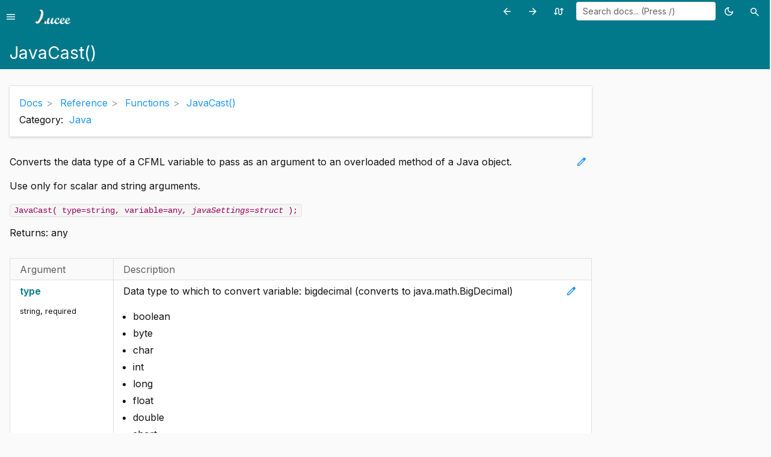

--- FILE ---
content_type: text/html; charset=utf-8
request_url: https://docs.lucee.org/reference/functions/javacast.html
body_size: 7488
content:
<!DOCTYPE html>
<html lang="en">
	<head>
		<title>JavaCast&#x28;&#x29; &#x3a;&#x3a; Lucee Documentation</title>
			<script async src="https://www.googletagmanager.com/gtag/js?id=UA-116664465-1"></script>
			<script>
				window._gaTrackingID = 'UA-116664465-1';
				window.dataLayer = window.dataLayer || [];
				function gtag(){dataLayer.push(arguments);}
				gtag('js', new Date());
				gtag('config', window._gaTrackingID);
			</script>
		<link rel="canonical" href="https://docs.lucee.org/reference/functions/javacast.html">
		<link rel="alternate" type="text/markdown" href="/reference/functions/javacast.md">
		<meta name="robots" content="index, follow">
		<meta content="Converts the data type of a CFML variable to pass as an argument to an overloaded method of a Java object. Use only for scalar and string arguments. [type - quickly] boolean,int,long,float,double,string" name="description">
		<meta content="initial-scale=1.0, width=device-width" name="viewport">
		<meta name="twitter:card" content="summary">
		<meta name="twitter:site" content="@lucee_server">
		<meta name="twitter:title" content="JavaCast&#x28;&#x29; &#x3a;&#x3a; Lucee Documentation">
		<meta name="twitter:description" content="Converts the data type of a CFML variable to pass as an argument to an overloaded method of a Java object. Use only for scalar and string arguments. [type - quickly] boolean,int,long,float,double,string">
		<meta name="twitter:image" content="https://docs.lucee.org/assets/images/favicon.png">
		<meta name="twitter:image:alt" content="Lucee">
		<meta property="og:title" content="JavaCast&#x28;&#x29; &#x3a;&#x3a; Lucee Documentation">
		<meta property="og:url" content="https://docs.lucee.org/reference/functions/javacast.html">
		<meta property="og:type" content="article">
		<meta property="og:image" content="https://docs.lucee.org/assets/images/favicon.png">
		<meta property="og:image:alt" content="Lucee">
				<link href="/assets/css/base.45.min.css" rel="stylesheet">
			<link href="/assets/css/highlight.45.css" rel="stylesheet" class="highlight-theme-light">
			<link href="/assets/css/highlight-dark.45.css" rel="stylesheet" class="highlight-theme-dark">
		<link rel="icon" type="image/png" href="https://docs.lucee.org/assets/images/favicon.png">
		<link rel="preconnect" href="https://fonts.googleapis.com">
		<link rel="preconnect" href="https://fonts.gstatic.com" crossorigin>
		<link href="https://fonts.googleapis.com/css2?family=Inter:wght@400;500;600;700&display=swap" rel="stylesheet">
	</head>
	<body class="function">
		<nav class="menu menu-left nav-drawer" id="menu">
			<div class="menu-scroll">
				<div class="menu-wrap">
					<div class="menu-content">
						<a class="nav-drawer-logo" href="/index.html"><img alt="Lucee" class="Lucee" src="/assets/images/lucee-logo-bw.png"></a>
						<ul class="nav" itemscope itemtype="http://www.schema.org/SiteNavigationElement">
				<li class=" ">
					<a href="/guides/getting-started.html" itemprop="url">
						<span itemprop="name">Getting Started</span>
					</a>
						<span class="menu-collapse-toggle collapsed" data-target="#getting-started" data-toggle="collapse" aria-expanded="false">
							<i class="material-symbols-outlined menu-collapse-toggle-close">close</i>
							<i class="material-symbols-outlined menu-collapse-toggle-default">add</i>
						</span>
						<ul class="menu-collapse collapse" id="getting-started"
							itemscope itemtype="http://www.schema.org/SiteNavigationElement">
							<li><a href="/guides/getting-started/first-steps.html" itemprop="url"><span itemprop="name">First steps</span></a></li>
<li><a href="/guides/getting-started/system-requirements.html" itemprop="url"><span itemprop="name">System requirements</span></a></li>
<li><a href="/guides/getting-started/getting-to-know-lucee.html" itemprop="url"><span itemprop="name">Getting to know Lucee Server</span></a></li>
<li><a href="/guides/getting-started/commandbox.html" itemprop="url"><span itemprop="name">CommandBox</span></a></li>
<li><a href="/guides/getting-started/lucee-editors-IDEs.html" itemprop="url"><span itemprop="name">Lucee Editors &amp; IDEs</span></a></li>
						</ul>
				</li>
				<li class=" ">
					<a href="/guides/developing-with-lucee-server.html" itemprop="url">
						<span itemprop="name">Lucee Syntax</span>
					</a>
						<span class="menu-collapse-toggle collapsed" data-target="#developing-with-lucee-server" data-toggle="collapse" aria-expanded="false">
							<i class="material-symbols-outlined menu-collapse-toggle-close">close</i>
							<i class="material-symbols-outlined menu-collapse-toggle-default">add</i>
						</span>
						<ul class="menu-collapse collapse" id="developing-with-lucee-server"
							itemscope itemtype="http://www.schema.org/SiteNavigationElement">
							<li><a href="/guides/developing-with-lucee-server/language-syntax-differences.html" itemprop="url"><span itemprop="name">Language and Syntax</span></a></li>
<li><a href="/guides/developing-with-lucee-server/reserved-word.html" itemprop="url"><span itemprop="name">Reserved Words</span></a></li>
<li><a href="/guides/developing-with-lucee-server/operators.html" itemprop="url"><span itemprop="name">Operators</span></a></li>
<li><a href="/guides/developing-with-lucee-server/scope.html" itemprop="url"><span itemprop="name">Scopes</span></a></li>
						</ul>
				</li>
				<li class="active ">
					<a href="/reference.html" itemprop="url">
						<span itemprop="name">Reference</span>
					</a>
						<span class="menu-collapse-toggle " data-target="#reference" data-toggle="collapse" aria-expanded="true">
							<i class="material-symbols-outlined menu-collapse-toggle-close">close</i>
							<i class="material-symbols-outlined menu-collapse-toggle-default">add</i>
						</span>
						<ul class="menu-collapse expand collapse in" id="reference"
							itemscope itemtype="http://www.schema.org/SiteNavigationElement">
							<li><a href="/reference/functions.html" itemprop="url"><span itemprop="name">Functions</span></a></li>
<li><a href="/reference/tags.html" itemprop="url"><span itemprop="name">Tags</span></a></li>
<li><a href="/reference/objects.html" itemprop="url"><span itemprop="name">Objects</span></a></li>
<li><a href="/reference/additional.html" itemprop="url"><span itemprop="name">Additional Tags &amp; Functions</span></a></li>
<li><a href="/reference/annotations.html" itemprop="url"><span itemprop="name">Annotations</span></a></li>
<li><a href="/reference/unsupported.html" itemprop="url"><span itemprop="name">Unsupported Tags &amp; Functions</span></a></li>
<li><a href="/reference/deprecated.html" itemprop="url"><span itemprop="name">Deprecated Tags &amp; Functions</span></a></li>
<li><a href="/reference/changelog.html" itemprop="url"><span itemprop="name">Change Log</span></a></li>
<li><a href="/reference/environment-variables-system-properties.html" itemprop="url"><span itemprop="name">Sys Prop / Env var</span></a></li>
						</ul>
				</li>
				<li class=" ">
					<a href="/recipes.html" itemprop="url">
						<span itemprop="name">Recipes</span>
					</a>
				</li>
				<li class=" ">
					<a href="/categories.html" itemprop="url">
						<span itemprop="name">Categories</span>
					</a>
						<span class="menu-collapse-toggle collapsed" data-target="#categories" data-toggle="collapse" aria-expanded="false">
							<i class="material-symbols-outlined menu-collapse-toggle-close">close</i>
							<i class="material-symbols-outlined menu-collapse-toggle-default">add</i>
						</span>
						<ul class="menu-collapse collapse" id="categories"
							itemscope itemtype="http://www.schema.org/SiteNavigationElement">
							<li><a href="/categories/ai.html" itemprop="url"><span itemprop="name">AI / LLM Integration</span></a></li>
<li><a href="/categories/ajax.html" itemprop="url"><span itemprop="name">Ajax features</span></a></li>
<li><a href="/categories/array.html" itemprop="url"><span itemprop="name">Arrays</span></a></li>
<li><a href="/categories/application.html" itemprop="url"><span itemprop="name">Application</span></a></li>
<li><a href="/categories/binary.html" itemprop="url"><span itemprop="name">Binary data</span></a></li>
<li><a href="/categories/boolean.html" itemprop="url"><span itemprop="name">Booleans</span></a></li>
<li><a href="/categories/cache.html" itemprop="url"><span itemprop="name">Cache</span></a></li>
<li><a href="/categories/collection.html" itemprop="url"><span itemprop="name">Collections</span></a></li>
<li><a href="/categories/compat.html" itemprop="url"><span itemprop="name">Compatibility / Migration</span></a></li>
<li><a href="/categories/component.html" itemprop="url"><span itemprop="name">Components (CFCs)</span></a></li>
<li><a href="/categories/core.html" itemprop="url"><span itemprop="name">Core CFML Language</span></a></li>
<li><a href="/categories/crypto.html" itemprop="url"><span itemprop="name">Cryptography</span></a></li>
<li><a href="/categories/currency.html" itemprop="url"><span itemprop="name">Currency features</span></a></li>
<li><a href="/categories/datetime.html" itemprop="url"><span itemprop="name">Date and time</span></a></li>
<li><a href="/categories/debugging.html" itemprop="url"><span itemprop="name">Debugging</span></a></li>
<li><a href="/categories/decision.html" itemprop="url"><span itemprop="name">Decision logic</span></a></li>
<li><a href="/categories/event-gateways.html" itemprop="url"><span itemprop="name">Event Gateways</span></a></li>
<li><a href="/categories/esapi.html" itemprop="url"><span itemprop="name">Encode/Decode</span></a></li>
<li><a href="/categories/extensions.html" itemprop="url"><span itemprop="name">Extensions</span></a></li>
<li><a href="/categories/files.html" itemprop="url"><span itemprop="name">File handling</span></a></li>
<li><a href="/categories/formatting.html" itemprop="url"><span itemprop="name">Formatting</span></a></li>
<li><a href="/categories/html.html" itemprop="url"><span itemprop="name">HTML</span></a></li>
<li><a href="/categories/image.html" itemprop="url"><span itemprop="name">Image manipulation</span></a></li>
<li><a href="/categories/internationalization.html" itemprop="url"><span itemprop="name">Internationalization</span></a></li>
<li><a href="/categories/iterator.html" itemprop="url"><span itemprop="name">Iterator</span></a></li>
<li><a href="/categories/java.html" itemprop="url"><span itemprop="name">Java</span></a></li>
<li><a href="/categories/javascript.html" itemprop="url"><span itemprop="name">JavaScript</span></a></li>
<li><a href="/categories/json.html" itemprop="url"><span itemprop="name">JSON</span></a></li>
<li><a href="/categories/ldap.html" itemprop="url"><span itemprop="name">LDAP</span></a></li>
<li><a href="/categories/list.html" itemprop="url"><span itemprop="name">Lists</span></a></li>
<li><a href="/categories/math.html" itemprop="url"><span itemprop="name">Math</span></a></li>
<li><a href="/categories/number.html" itemprop="url"><span itemprop="name">Numbers</span></a></li>
<li><a href="/categories/object.html" itemprop="url"><span itemprop="name">Objects</span></a></li>
<li><a href="/categories/orm.html" itemprop="url"><span itemprop="name">ORM</span></a></li>
<li><a href="/categories/parsing.html" itemprop="url"><span itemprop="name">Parsing</span></a></li>
<li><a href="/categories/pdf.html" itemprop="url"><span itemprop="name">PDFs</span></a></li>
<li><a href="/categories/print.html" itemprop="url"><span itemprop="name">Printing</span></a></li>
<li><a href="/categories/protocols.html" itemprop="url"><span itemprop="name">Internet Protocols</span></a></li>
<li><a href="/categories/query.html" itemprop="url"><span itemprop="name">Queries</span></a></li>
<li><a href="/categories/redis.html" itemprop="url"><span itemprop="name">Redis</span></a></li>
<li><a href="/categories/regex.html" itemprop="url"><span itemprop="name">Regex</span></a></li>
<li><a href="/categories/rest.html" itemprop="url"><span itemprop="name">REST</span></a></li>
<li><a href="/categories/scopes.html" itemprop="url"><span itemprop="name">Scopes</span></a></li>
<li><a href="/categories/search.html" itemprop="url"><span itemprop="name">Search</span></a></li>
<li><a href="/categories/server.html" itemprop="url"><span itemprop="name">Server</span></a></li>
<li><a href="/categories/session.html" itemprop="url"><span itemprop="name">Session</span></a></li>
<li><a href="/categories/sort.html" itemprop="url"><span itemprop="name">Sorting</span></a></li>
<li><a href="/categories/static.html" itemprop="url"><span itemprop="name">Static</span></a></li>
<li><a href="/categories/string.html" itemprop="url"><span itemprop="name">Strings</span></a></li>
<li><a href="/categories/struct.html" itemprop="url"><span itemprop="name">Structures</span></a></li>
<li><a href="/categories/s3.html" itemprop="url"><span itemprop="name">S3</span></a></li>
<li><a href="/categories/thread.html" itemprop="url"><span itemprop="name">Threads</span></a></li>
<li><a href="/categories/video.html" itemprop="url"><span itemprop="name">Video</span></a></li>
<li><a href="/categories/wddx.html" itemprop="url"><span itemprop="name">WDDX</span></a></li>
<li><a href="/categories/webservice.html" itemprop="url"><span itemprop="name">Web services</span></a></li>
<li><a href="/categories/xml.html" itemprop="url"><span itemprop="name">XML</span></a></li>
<li><a href="/categories/zip.html" itemprop="url"><span itemprop="name">Zip files</span></a></li>
						</ul>
				</li>
				<li class=" ">
					<a href="/guides/cookbooks.html" itemprop="url">
						<span itemprop="name">Developer Guides</span>
					</a>
				</li>
				<li class=" ">
					<a href="/guides/extensions.html" itemprop="url">
						<span itemprop="name">Extensions</span>
					</a>
						<span class="menu-collapse-toggle collapsed" data-target="#extensions" data-toggle="collapse" aria-expanded="false">
							<i class="material-symbols-outlined menu-collapse-toggle-close">close</i>
							<i class="material-symbols-outlined menu-collapse-toggle-default">add</i>
						</span>
						<ul class="menu-collapse collapse" id="extensions"
							itemscope itemtype="http://www.schema.org/SiteNavigationElement">
							<li><a href="/guides/extensions/plugins.html" itemprop="url"><span itemprop="name">Admin Plugins</span></a></li>
<li><a href="/guides/extensions/extension-cfc-matrix.html" itemprop="url"><span itemprop="name">CFCs matrix</span></a></li>
<li><a href="/guides/extensions/extension-support-components.html" itemprop="url"><span itemprop="name">Support Components</span></a></li>
<li><a href="/guides/extensions/extension-consumer.html" itemprop="url"><span itemprop="name">Extension Consumer</span></a></li>
<li><a href="/guides/extensions/extension-conf-xml-matrix.html" itemprop="url"><span itemprop="name">Config XML Matrix</span></a></li>
<li><a href="/guides/extensions/extension-dynamic-context.html" itemprop="url"><span itemprop="name">Dynamic Extension Content</span></a></li>
<li><a href="/guides/extensions/extension-extension-provider.html" itemprop="url"><span itemprop="name">Extension Provider</span></a></li>
<li><a href="/guides/extensions/extension-infinispan.html" itemprop="url"><span itemprop="name">Infinispan</span></a></li>
<li><a href="/guides/extensions/extension-membase.html" itemprop="url"><span itemprop="name">Membase</span></a></li>
<li><a href="/guides/extensions/extension-mongoDB.html" itemprop="url"><span itemprop="name">Mongodb</span></a></li>
<li><a href="/guides/extensions/extensions-couchdb.html" itemprop="url"><span itemprop="name">Couchdb</span></a></li>
						</ul>
				</li>
				<li class=" ">
					<a href="/guides/lucee-5.html" itemprop="url">
						<span itemprop="name">Lucee 5</span>
					</a>
						<span class="menu-collapse-toggle collapsed" data-target="#lucee-5" data-toggle="collapse" aria-expanded="false">
							<i class="material-symbols-outlined menu-collapse-toggle-close">close</i>
							<i class="material-symbols-outlined menu-collapse-toggle-default">add</i>
						</span>
						<ul class="menu-collapse collapse" id="lucee-5"
							itemscope itemtype="http://www.schema.org/SiteNavigationElement">
							<li><a href="/guides/lucee-5/extensions.html" itemprop="url"><span itemprop="name">Extensions in Lucee 5</span></a></li>
<li><a href="/guides/lucee-5/abstract-final.html" itemprop="url"><span itemprop="name">Abstract/Final Modifiers</span></a></li>
<li><a href="/guides/lucee-5/access-modifiers.html" itemprop="url"><span itemprop="name">Access Modifiers for variables</span></a></li>
<li><a href="/guides/lucee-5/cached-within.html" itemprop="url"><span itemprop="name">Cached Within</span></a></li>
<li><a href="/guides/lucee-5/class-updating.html" itemprop="url"><span itemprop="name">Class Updating</span></a></li>
<li><a href="/guides/lucee-5/dialect-lucee.html" itemprop="url"><span itemprop="name">The Lucee dialect (removed 6.1)</span></a></li>
<li><a href="/guides/lucee-5/functions-tags.html" itemprop="url"><span itemprop="name">New and modified functions</span></a></li>
<li><a href="/guides/lucee-5/java-interface.html" itemprop="url"><span itemprop="name">Extended Java Interface</span></a></li>
<li><a href="/guides/lucee-5/lambda.html" itemprop="url"><span itemprop="name">Lambda Expressions</span></a></li>
<li><a href="/guides/lucee-5/times.html" itemprop="url"><span itemprop="name">Loop - times</span></a></li>
<li><a href="/guides/lucee-5/osgi.html" itemprop="url"><span itemprop="name">OSGi</span></a></li>
<li><a href="/guides/lucee-5/tags.html" itemprop="url"><span itemprop="name">New and modified tags</span></a></li>
<li><a href="/guides/lucee-5/unquoted-arguments.html" itemprop="url"><span itemprop="name">Unquoted arguments</span></a></li>
<li><a href="/guides/lucee-5/upgrading-lucee-45.html" itemprop="url"><span itemprop="name">Upgrading from Lucee 4.5</span></a></li>
<li><a href="/guides/lucee-5/updating-railo.html" itemprop="url"><span itemprop="name">Upgrading from Railo</span></a></li>
						</ul>
				</li>
				<li class=" ">
					<a href="/guides/Various.html" itemprop="url">
						<span itemprop="name">Various</span>
					</a>
						<span class="menu-collapse-toggle collapsed" data-target="#various" data-toggle="collapse" aria-expanded="false">
							<i class="material-symbols-outlined menu-collapse-toggle-close">close</i>
							<i class="material-symbols-outlined menu-collapse-toggle-default">add</i>
						</span>
						<ul class="menu-collapse collapse" id="various"
							itemscope itemtype="http://www.schema.org/SiteNavigationElement">
							<li><a href="/guides/Various/ajax-bind-syntax.html" itemprop="url"><span itemprop="name">Ajax: Bind syntax</span></a></li>
<li><a href="/guides/Various/Amf-configuration.html" itemprop="url"><span itemprop="name">Amf:configuration</span></a></li>
<li><a href="/guides/Various/command-line-interface.html" itemprop="url"><span itemprop="name">Command Line Interface</span></a></li>
<li><a href="/guides/Various/configuration-flex.html" itemprop="url"><span itemprop="name">Flex Configuration</span></a></li>
<li><a href="/guides/Various/configuration-web-xml.html" itemprop="url"><span itemprop="name">web.xml</span></a></li>
<li><a href="/guides/Various/deploy-with-capistrano.html" itemprop="url"><span itemprop="name">Deploy with capistrano</span></a></li>
<li><a href="/guides/Various/lucee-enhanced-functions.html" itemprop="url"><span itemprop="name">Enhanced functions</span></a></li>
<li><a href="/guides/Various/FAQs.html" itemprop="url"><span itemprop="name">FAQs</span></a></li>
<li><a href="/guides/Various/file-system.html" itemprop="url"><span itemprop="name">File System Types</span></a></li>
<li><a href="/guides/Various/general-deviations.html" itemprop="url"><span itemprop="name">General Deviations</span></a></li>
<li><a href="/guides/Various/orm.html" itemprop="url"><span itemprop="name">ORM</span></a></li>
<li><a href="/guides/Various/lucee-resources.html" itemprop="url"><span itemprop="name">Lucee Resources (Virtual File Systems)</span></a></li>
<li><a href="/guides/Various/lucee-webserver.html" itemprop="url"><span itemprop="name">Lucee Server &amp; web servers</span></a></li>
<li><a href="/guides/Various/lucee-maven.html" itemprop="url"><span itemprop="name">Embedding Lucee in Java Applications</span></a></li>
<li><a href="/guides/Various/server2003-IIS6.html" itemprop="url"><span itemprop="name">Server 2003 and IIS6</span></a></li>
<li><a href="/guides/Various/server2008-IIS7.5.html" itemprop="url"><span itemprop="name">Server 2008 with Tomcat and Plesk</span></a></li>
<li><a href="/guides/Various/dev-environment.html" itemprop="url"><span itemprop="name">Setting up OSX</span></a></li>
<li><a href="/guides/Various/TIPS.html" itemprop="url"><span itemprop="name">Tips</span></a></li>
<li><a href="/guides/Various/TODO.html" itemprop="url"><span itemprop="name">Todo</span></a></li>
<li><a href="/guides/Various/tutorial-lucee.html" itemprop="url"><span itemprop="name">Lucee Tutorials</span></a></li>
<li><a href="/guides/Various/ubuntu-lucee-with-Tomcat7-multi-instance.html" itemprop="url"><span itemprop="name">Ubuntu 12.04 Lucee 4 with Tomcat7 multi instance</span></a></li>
<li><a href="/guides/Various/lucee-enhanced-tags.html" itemprop="url"><span itemprop="name">Enhanced Tags</span></a></li>
<li><a href="/guides/Various/deploy-AWSElasticBeanstalk.html" itemprop="url"><span itemprop="name">Deploy AWSElasticBeanstalk</span></a></li>
<li><a href="/guides/Various/cfadmin.html" itemprop="url"><span itemprop="name">CFAdmin documentation</span></a></li>
<li><a href="/guides/Various/file-upload-result.html" itemprop="url"><span itemprop="name">File Upload Operation Result</span></a></li>
<li><a href="/guides/Various/locale-df-files.html" itemprop="url"><span itemprop="name">Custom Date and Time format for a Locale using .df files</span></a></li>
<li><a href="/guides/Various/lucee-step-debugger-installation-guide.html" itemprop="url"><span itemprop="name">Lucee Step Debugger Installation Guide</span></a></li>
						</ul>
				</li>
				<li class=" ">
					<a href="/guides/lucee-5.3-kabang.html" itemprop="url">
						<span itemprop="name">Lucee 5.3 (Kabang)</span>
					</a>
				</li>
				<li class=" ">
					<a href="/guides/lucee-6.2.html" itemprop="url">
						<span itemprop="name">Lucee 6.2</span>
					</a>
				</li>
				<li class=" ">
					<a href="/guides/lucee-7.html" itemprop="url">
						<span itemprop="name">Lucee 7</span>
					</a>
				</li>
				<li class=" ">
					<a href="/guides/installing-lucee.html" itemprop="url">
						<span itemprop="name">Installing Lucee</span>
					</a>
						<span class="menu-collapse-toggle collapsed" data-target="#installation-installer-documentation" data-toggle="collapse" aria-expanded="false">
							<i class="material-symbols-outlined menu-collapse-toggle-close">close</i>
							<i class="material-symbols-outlined menu-collapse-toggle-default">add</i>
						</span>
						<ul class="menu-collapse collapse" id="installation-installer-documentation"
							itemscope itemtype="http://www.schema.org/SiteNavigationElement">
							<li><a href="/guides/installing-lucee/download-and-install.html" itemprop="url"><span itemprop="name">Download and Install</span></a></li>
<li><a href="/guides/installing-lucee/windows.html" itemprop="url"><span itemprop="name">Windows</span></a></li>
<li><a href="/guides/installing-lucee/using-the-lucee-installer.html" itemprop="url"><span itemprop="name">Lucee Installer</span></a></li>
<li><a href="/guides/installing-lucee/osx.html" itemprop="url"><span itemprop="name">MacOS</span></a></li>
<li><a href="/guides/installing-lucee/installation-linux.html" itemprop="url"><span itemprop="name">Linux</span></a></li>
<li><a href="/guides/installing-lucee/mod_cfml.html" itemprop="url"><span itemprop="name">mod_cfml</span></a></li>
<li><a href="/guides/installing-lucee/lucee-server-adminstration-windows.html" itemprop="url"><span itemprop="name">Sysadmin Windows </span></a></li>
<li><a href="/guides/installing-lucee/securing-webinf.html" itemprop="url"><span itemprop="name">Securing /WEB-INF/</span></a></li>
<li><a href="/guides/installing-lucee/lucee-server-adminstration-linux.html" itemprop="url"><span itemprop="name">Sysadmin Linux </span></a></li>
<li><a href="/guides/installing-lucee/installer-developers.html" itemprop="url"><span itemprop="name">Installer Support</span></a></li>
						</ul>
				</li>
				<li class=" ">
					<a href="/guides/updating-lucee.html" itemprop="url">
						<span itemprop="name">Updating Lucee</span>
					</a>
						<span class="menu-collapse-toggle collapsed" data-target="#updating-lucee" data-toggle="collapse" aria-expanded="false">
							<i class="material-symbols-outlined menu-collapse-toggle-close">close</i>
							<i class="material-symbols-outlined menu-collapse-toggle-default">add</i>
						</span>
						<ul class="menu-collapse collapse" id="updating-lucee"
							itemscope itemtype="http://www.schema.org/SiteNavigationElement">
							<li><a href="/guides/updating-lucee/update.html" itemprop="url"><span itemprop="name">How to update Lucee</span></a></li>
<li><a href="/guides/updating-lucee/migrate-from-railo.html" itemprop="url"><span itemprop="name">Migrating from Railo</span></a></li>
<li><a href="/guides/updating-lucee/migrate-from-acf.html" itemprop="url"><span itemprop="name">Migrating from ColdFusion</span></a></li>
						</ul>
				</li>
				<li class=" ">
					<a href="/guides/deploying-lucee-server-apps.html" itemprop="url">
						<span itemprop="name">Deploying Lucee</span>
					</a>
						<span class="menu-collapse-toggle collapsed" data-target="#deploying-lucee-server-apps" data-toggle="collapse" aria-expanded="false">
							<i class="material-symbols-outlined menu-collapse-toggle-close">close</i>
							<i class="material-symbols-outlined menu-collapse-toggle-default">add</i>
						</span>
						<ul class="menu-collapse collapse" id="deploying-lucee-server-apps"
							itemscope itemtype="http://www.schema.org/SiteNavigationElement">
							<li><a href="/guides/deploying-lucee-server-apps/securing-lucee-server-apps.html" itemprop="url"><span itemprop="name">Lucee Security Best Practices</span></a></li>
<li><a href="/guides/deploying-lucee-server-apps/url-rewriting.html" itemprop="url"><span itemprop="name">URL Rewriting</span></a></li>
<li><a href="/guides/deploying-lucee-server-apps/lockdown-guide.html" itemprop="url"><span itemprop="name">Lockdown Guide</span></a></li>
<li><a href="/guides/deploying-lucee-server-apps/webserver-cache.html" itemprop="url"><span itemprop="name">Template Performance / Caching</span></a></li>
<li><a href="/guides/deploying-lucee-server-apps/locking-down-lucee-server.html" itemprop="url"><span itemprop="name">Locking Down Lucee </span></a></li>
<li><a href="/guides/deploying-lucee-server-apps/locking-down-your-lucee-stack.html" itemprop="url"><span itemprop="name">Locking Down Tomcat</span></a></li>
<li><a href="/guides/deploying-lucee-server-apps/security-authors-and-contributors.html" itemprop="url"><span itemprop="name">Credits and Contributors</span></a></li>
<li><a href="/guides/deploying-lucee-server-apps/preparing-your-server-linux.html" itemprop="url"><span itemprop="name">Preparing your Server - Linux</span></a></li>
<li><a href="/guides/deploying-lucee-server-apps/configuring-regional-settings.html" itemprop="url"><span itemprop="name">Configuring Regional Settings</span></a></li>
						</ul>
				</li>
				<li class=" ">
					<a href="/guides/working-with-source.html" itemprop="url">
						<span itemprop="name">Building Lucee</span>
					</a>
						<span class="menu-collapse-toggle collapsed" data-target="#working-with-source" data-toggle="collapse" aria-expanded="false">
							<i class="material-symbols-outlined menu-collapse-toggle-close">close</i>
							<i class="material-symbols-outlined menu-collapse-toggle-default">add</i>
						</span>
						<ul class="menu-collapse collapse" id="working-with-source"
							itemscope itemtype="http://www.schema.org/SiteNavigationElement">
							<li><a href="/guides/working-with-source/build-from-source.html" itemprop="url"><span itemprop="name">Building Lucee 5 &amp; 6 from source</span></a></li>
<li><a href="/guides/working-with-source/build-4x-from-source.html" itemprop="url"><span itemprop="name">Building Lucee 4.x from source</span></a></li>
<li><a href="/guides/working-with-source/java-using-lucee-in-java.html" itemprop="url"><span itemprop="name">Using Lucee in Java</span></a></li>
<li><a href="/guides/working-with-source/3rd-party-libraries.html" itemprop="url"><span itemprop="name">3rd Party Libraries</span></a></li>
<li><a href="/guides/working-with-source/building-and-testing-extensions.html" itemprop="url"><span itemprop="name">Building Extensions</span></a></li>
						</ul>
				</li>
				<li class=" ">
					<a href="/guides/professional-services.html" itemprop="url">
						<span itemprop="name">Professional Services</span>
					</a>
				</li>
				<li class=" ">
					<a href="/guides/get-involved.html" itemprop="url">
						<span itemprop="name">Get Involved</span>
					</a>
						<span class="menu-collapse-toggle collapsed" data-target="#get-involved" data-toggle="collapse" aria-expanded="false">
							<i class="material-symbols-outlined menu-collapse-toggle-close">close</i>
							<i class="material-symbols-outlined menu-collapse-toggle-default">add</i>
						</span>
						<ul class="menu-collapse collapse" id="get-involved"
							itemscope itemtype="http://www.schema.org/SiteNavigationElement">
							<li><a href="/guides/get-involved/installer-Translation.html" itemprop="url"><span itemprop="name">Translations</span></a></li>
<li><a href="/guides/get-involved/contributing-contributors-agreement.html" itemprop="url"><span itemprop="name">Contributor's Agreement</span></a></li>
<li><a href="/guides/get-involved/mailing-list-rules.html" itemprop="url"><span itemprop="name">Mailing List Rules</span></a></li>
						</ul>
				</li>
				<li class=" ">
					<a href="/guides/about-lucee.html" itemprop="url">
						<span itemprop="name">About Lucee</span>
					</a>
						<span class="menu-collapse-toggle collapsed" data-target="#about-lucee" data-toggle="collapse" aria-expanded="false">
							<i class="material-symbols-outlined menu-collapse-toggle-close">close</i>
							<i class="material-symbols-outlined menu-collapse-toggle-default">add</i>
						</span>
						<ul class="menu-collapse collapse" id="about-lucee"
							itemscope itemtype="http://www.schema.org/SiteNavigationElement">
							<li><a href="/guides/about-lucee/how-to-get-help.html" itemprop="url"><span itemprop="name">How to get help</span></a></li>
<li><a href="/guides/about-lucee/lucee-compared.html" itemprop="url"><span itemprop="name">Lucee Compared</span></a></li>
<li><a href="/guides/about-lucee/installation-credits.html" itemprop="url"><span itemprop="name">Credits</span></a></li>
<li><a href="/guides/about-lucee/lucee-server-features-specifications.html" itemprop="url"><span itemprop="name">Lucee Features</span></a></li>
<li><a href="/guides/about-lucee/why-lucee-server-great.html" itemprop="url"><span itemprop="name">Why Lucee Server's great</span></a></li>
						</ul>
				</li>
				<li class=" ">
					<a href="/docs.html" itemprop="url">
						<span itemprop="name">About the docs</span>
					</a>
						<span class="menu-collapse-toggle collapsed" data-target="#about" data-toggle="collapse" aria-expanded="false">
							<i class="material-symbols-outlined menu-collapse-toggle-close">close</i>
							<i class="material-symbols-outlined menu-collapse-toggle-default">add</i>
						</span>
						<ul class="menu-collapse collapse" id="about"
							itemscope itemtype="http://www.schema.org/SiteNavigationElement">
							<li><a href="/docs/content.html" itemprop="url"><span itemprop="name">Content</span></a></li>
<li><a href="/docs/structure.html" itemprop="url"><span itemprop="name">Documentation structure</span></a></li>
<li><a href="/docs/build.html" itemprop="url"><span itemprop="name">Build</span></a></li>
<li><a href="/docs/markdown.html" itemprop="url"><span itemprop="name">Lucee Docs Markdown</span></a></li>
<li><a href="/docs/docsreference.html" itemprop="url"><span itemprop="name">Cross referencing</span></a></li>
<li><a href="/docs/downloads.html" itemprop="url"><span itemprop="name">Downloads</span></a></li>
						</ul>
				</li>
	</ul>
						<hr>
						<ul class="nav">
							<li>
								<a href="https://lucee.org"><span class="material-symbols-outlined">public</span>Lucee Website</a>
							</li>
							<li>
								<a href="https://dev.lucee.org"><span class="material-symbols-outlined">forum</span>Developer Forum</a>
							</li>
							<li>
								<a href="https://lucee.us12.list-manage.com/subscribe?u=a8314f9282c07e84232a26805&id=172dc8293d"><span class="material-symbols-outlined">forum</span>Newsletter Signup</a>
							</li>
							<li>
								<a href="https://luceeserver.atlassian.net/browse/"><span class="material-symbols-outlined">bug_report</span>Issue Tracker</a>
							</li>
							<li>
								<a href="https://github.com/lucee/lucee-docs"><span class="material-symbols-outlined">code</span>Source repository</a>
							</li>
							<li>
								<a href="https://www.javadoc.io/doc/org.lucee/lucee/latest/index.html"><span class="material-symbols-outlined">code</span>Lucee JavaDocs</a>
							</li>
							<li>
								<a href="https://rorylaitila.gitbooks.io/lucee/content/"><span class="material-symbols-outlined">menu_book</span>Git Book</a>
							</li>
							<li>
								<a href="/download.html"><span class="material-symbols-outlined">download</span>Download</a>
							</li>
							<li>
								<a href="https://www.youtube.com/channel/UCdsCTvG8-gKUu4zA309EZYA"><span class="material-symbols-outlined">play_circle</span>Lucee on YouTube</a>
							</li>
						</ul>
					</div>
				</div>
			</div>
		</nav>
		<header class="header">
			<ul class="hidden-lg nav nav-list pull-left">
				<li>
					<a class="menu-toggle menu-toggle-sidebar" href="#menu">
						<span class="access-hide">Menu</span>
						<span class="material-symbols-outlined">menu</span>
						<span class="header-close material-symbols-outlined">close</span>
					</a>
				</li>
			</ul>
			<a class="header-logo hidden-lg" href="/index.html"><img alt="Lucee" src="/assets/images/lucee-logo.png"></a>
			<ul class="nav nav-list pull-right">
					<li>
						<a href="/reference/functions/iszipfile.html"
							title="IsZipFile()">
							<span class="access-hide">Previous page: IsZipFile()</span>
							<span class="material-symbols-outlined">arrow_back</span>
						</a>
					</li>
					<li>
						<a href="/reference/functions/jsstringformat.html"
							title="JSStringFormat()">
							<span class="access-hide">Previous page: JSStringFormat()</span>
							<span class="material-symbols-outlined">arrow_forward</span>
						</a>
					</li>
				<li>
					<a class="menu-random" title="Open a random documentation page">
						<span class="access-hide">Random page</span>
						<span class="material-symbols-outlined">swap_calls</span>
					</a>
				</li>
				<li class="header-search-item">
					<div id="header-search-container" class="header-search-wrapper">
						<noscript>
							<form action="https://duckduckgo.com/" method="get" target="_blank">
								<input type="hidden" name="sites" value="docs.lucee.org">
								<input type="search" name="q" placeholder="Search docs..." class="header-search-fallback">
							</form>
						</noscript>
					</div>
				</li>
				<li>
					<a class="theme-toggle" href="javascript:void(0)" title="Toggle theme">
						<span class="access-hide">Toggle theme</span>
						<span class="material-symbols-outlined theme-icon-light">light_mode</span>
						<span class="material-symbols-outlined theme-icon-dark">dark_mode</span>
					</a>
				</li>
				<li class="menu-search-icon">
					<a class="menu-toggle" href="#search">
						<span class="access-hide">Search</span>
						<span class="material-symbols-outlined">search</span>
						<span class="header-close material-symbols-outlined">close</span>
					</a>
				</li>
			</ul>
			<span class="header-fix-show header-logo pull-none text-overflow">JavaCast()</span>
		</header>
		<div class="menu menu-right menu-search" id="search">
			<div class="menu-scroll">
				<div class="menu-wrap">
					<div class="menu-content">
						<div class="menu-content-inner">
							<div id="mobile-search-container"></div>
						</div>
					</div>
				</div>
			</div>
		</div>
		<div class="content">
			<div class="content-heading">
				<div class="container">
					<div class="row">
						<div class="col-lg-10 col-lg-push-1">
							<h1 class="heading">JavaCast()</h1>
						</div>
					</div>
				</div>
			</div>
			<div class="content-inner">
				<div class="container">
					<div class="row">
                            <div class="col-lg-10 col-lg-push-1 body">
							<div class="tile-wrap">
								<div class="tile breadcrumbs">
									<script type="application/ld+json">{"@context":"http://schema.org","@type":"BreadcrumbList","itemListElement":[{"@type":"ListItem","position":1,"name":"Docs","item":"https://docs.lucee.org"},{"@type":"ListItem","position":2,"name":"Reference","item":"https://docs.lucee.org/reference.html"},{"@type":"ListItem","position":3,"name":"Functions","item":"https://docs.lucee.org/reference/functions.html"},{"@type":"ListItem","position":4,"name":"JavaCast()","item":"https://docs.lucee.org/reference/functions/javacast.html"}]}</script>
			<ul class="breadcrumb margin-no-top margin-right margin-no-bottom margin-left" itemscope itemtype="http://schema.org/BreadcrumbList">
				<li itemprop="itemListElement" itemscope itemtype="http://schema.org/ListItem">
					<a href="https://docs.lucee.org/index.html" itemprop="item">
						<span itemprop="name">Docs</span>
					</a>
					<meta itemprop="position" content="1" />
				</li>
					<li itemprop="itemListElement" itemscope itemtype="http://schema.org/ListItem">
						<a href="https://docs.lucee.org/reference.html" itemprop="item">
							<span itemprop="name">Reference</span>
						</a>
						<meta itemprop="position" content="2" />
					</li>
					<li itemprop="itemListElement" itemscope itemtype="http://schema.org/ListItem">
						<a href="https://docs.lucee.org/reference/functions.html" itemprop="item">
							<span itemprop="name">Functions</span>
						</a>
						<meta itemprop="position" content="3" />
					</li>
					<li itemprop="itemListElement" itemscope itemtype="http://schema.org/ListItem">
						<a href="https://docs.lucee.org/reference/functions/javacast.html" itemprop="item">
							<span itemprop="name">JavaCast()</span>
						</a>
						<meta itemprop="position" content="4" />
					</li>
			</ul>
		<ul class="breadcrumb-categories margin-no-top margin-right margin-no-bottom margin-left">
		<li>Category:</li>
			<li class="category"><a href="/categories/java.html">Java</a></li>
		</ul>
								</div>
							</div>
							<a class="pull-right edit-link" href="https://github.com/lucee/lucee-docs/edit/master/docs/03.reference/01.functions/javacast/function.md" title="Improve the docs"><span class="material-symbols-outlined">edit</span></a>
	<p>Converts the data type of a CFML variable to pass as an argument to an overloaded method of a Java object.</p>
<p>Use only for scalar and string arguments.</p>
	<code>
	JavaCast( type=string, variable=any<em title='optional'>, javaSettings=struct</em> );
	</code>
	<div class="func-return-type-desc">
		<p>Returns: <span translate="no">any</span></p>
	</div>
		<div class="table-responsive">
			<table class="table arguments table-arguments" title="Arguments">
				<thead>
					<tr>
						<th>Argument</th>
						<th>Description</th>
					</tr>
				</thead>
				<tbody>
						<tr>
							<td>
								<div class="argument" id="argument-type" title="Argument name" translate="no">
									type
								</div>
								<sub title="Argument type">
									<span translate="no">string</span>,
									<span title="Is this argument required">
										required
									</span>
								</sub>
							</td>
							<td>
								<a class="pull-right edit-link" href="https://github.com/lucee/lucee-docs/edit/master/docs/03.reference/01.functions/javacast/_arguments/type.md" title="Improve the docs"><span class="material-symbols-outlined">edit</span></a>
								<p>Data type to which to convert variable:
bigdecimal (converts to java.math.BigDecimal)</p>
<ul>
<li>boolean</li>
<li>byte</li>
<li>char</li>
<li>int</li>
<li>long</li>
<li>float</li>
<li>double</li>
<li>short</li>
<li>string</li>
<li>{type}[] - where {type} is any of the preceding types, e.g. string[]</li>
<li>null - see also the built in function nullValue()</li>
<li>a Java class name</li>
</ul>
							</td>
						</tr>
						<tr>
							<td>
								<div class="argument" id="argument-variable" title="Argument name" translate="no">
									variable
								</div>
								<sub title="Argument type">
									<span translate="no">any</span>,
									<span title="Is this argument required">
										required
									</span>
								</sub>
							</td>
							<td>
								<a class="pull-right edit-link" href="https://github.com/lucee/lucee-docs/edit/master/docs/03.reference/01.functions/javacast/_arguments/variable.md" title="Improve the docs"><span class="material-symbols-outlined">edit</span></a>
								<p>the object to cast</p>
							</td>
						</tr>
						<tr>
							<td>
								<div class="argument" id="argument-javaSettings" title="Argument name" translate="no">
									javaSettings
								</div>
								<sub title="Argument type">
									<span translate="no">struct</span>,
									<span title="Is this argument required">
										optional
									</span>
								</sub>
							</td>
							<td>
								<a class="pull-right edit-link" href="https://github.com/lucee/lucee-docs/edit/master/docs/03.reference/01.functions/javacast/_arguments/javaSettings.md" title="Improve the docs"><span class="material-symbols-outlined">edit</span></a>
								<p>javasettings to use to load the class</p>
									<p><strong>Introduced:</strong> 6.2.0.26</p>
							</td>
						</tr>
				</tbody>
			</table>
		</div>
	<h4>Examples</h4>
		<a class="pull-right edit-link" href="https://github.com/lucee/lucee-docs/edit/master/docs/03.reference/01.functions/javacast/_examples.md" title="Improve the docs"><span class="material-symbols-outlined">edit</span></a>
		<script type="text/template" id="code-946a577c1df26236bfa693d3d7a0a8ba" data-trycf="true" data-script="true">// Convert a ColdFusion Number to a Java double primitive
// Converts the number 180.0 degrees to radians using Java method: Math.toRadians(double degrees)
writeDump( createObject("java", "java.lang.Math").toRadians( javacast("double", 180.0) ) );</script>
<div class="highlight"><pre><span></span><span class="c1">// Convert a ColdFusion Number to a Java double primitive</span>
<span class="c1">// Converts the number 180.0 degrees to radians using Java method: Math.toRadians(double degrees)</span>
<span class="nf">writeDump</span><span class="p">(</span> <span class="nf">createObject</span><span class="p">(</span><span class="s2">&quot;java&quot;</span><span class="p">,</span> <span class="s2">&quot;java.lang.Math&quot;</span><span class="p">).</span><span class="nf">toRadians</span><span class="p">(</span> <span class="nf">javacast</span><span class="p">(</span><span class="s2">&quot;double&quot;</span><span class="p">,</span> <span class="m">180</span><span class="p">.</span><span class="m">0</span><span class="p">)</span> <span class="p">)</span> <span class="p">);</span>
</pre></div>
<br>
	<p></p>
							<h4>See also</h4>
		<ul class="list-unstyled">
				<li><a href="/categories/java.html">Java</a></li>
				<li><a href="/recipes/java-explicit-casting.html">Java - Explicit Casting of a Component to a Specific Interface</a></li>
				<li><a href="https://luceeserver.atlassian.net/secure/QuickSearch.jspa?jql=text%20%7E%20%22javacast%22%20ORDER%20BY%20updated" class="no-oembed" target="_blank">Search Issue Tracker <span class="material-symbols-outlined">open_in_new</span></a></li>
				<li><a href="https://github.com/search?q=javacast+repo%3Alucee%2FLucee+path%3A%2Ftest%2F%2A%2A&type=code" class="no-oembed" target="_blank">Search Lucee Test Cases <span class="material-symbols-outlined">open_in_new</span></a> (good for further, detailed examples)</li>
		</ul>
						</div>
					</div>
				</div>
			</div>
		</div>
		<footer class="footer">
		  <div class="container">
		    <p>
		      The Lucee Documentation is developed and maintained by the Lucee Association Switzerland<br>
		      and licensed under a 
		      <a rel="license" href="http://creativecommons.org/licenses/by-nc-sa/3.0/">
		        <img alt="Creative Commons License" style="border-width:0" src="//i.creativecommons.org/l/by-nc-sa/3.0/80x15.png">
		      </a>
		      <a rel="license" href="http://creativecommons.org/licenses/by-nc-sa/3.0/">
		        Creative Commons Attribution-NonCommercial-ShareAlike 3.0 Unported License
		      </a>.
		    </p>
		  </div>
		</footer>
		<script src="/assets/js/dist/base.45.min.js" type="text/javascript"></script>
	</body>
</html>

--- FILE ---
content_type: text/css; charset=utf-8
request_url: https://docs.lucee.org/assets/css/base.45.min.css
body_size: 22823
content:
:root{--brand-color:#01798a;--brand-color-dark:#015561;--brand-color-dark-m:#016775;--brand-color-light:#02daf8;--brand-color-light-m:#01a9c1;--palette-blue:#2196f3;--palette-blue-dark:#0d47a1;--palette-blue-dark-m:#1976d2;--palette-blue-light:#bbdefb;--palette-blue-light-m:#64b5f6;--palette-green:#8bc34a;--palette-green-dark:#33691e;--palette-green-dark-m:#689f38;--palette-green-light:#dcedc8;--palette-green-light-m:#aed581;--palette-purple:#9c27b0;--palette-purple-dark:#4a148c;--palette-purple-dark-m:#7b1fa2;--palette-purple-light:#e1bee7;--palette-purple-light-m:#ba68c8;--palette-red:#f44336;--palette-red-dark:#b71c1c;--palette-red-dark-m:#d32f2f;--palette-red-light:#ffcdd2;--palette-red-light-m:#e57373;--palette-yellow:#ffc107;--palette-yellow-dark:#ff6f00;--palette-yellow-dark-m:#ffa000;--palette-yellow-light:#ffecb3;--palette-yellow-light-m:#ffd54f;--black:#000;--black-bg:#e0e0e0;--black-hint:#9e9e9e;--black-sec:#616161;--black-text:#111;--white:#fff;--white-bg:#f5f5f5;--white-bg-dark:#eee;--white-bg-light:#fafafa;--link-color:#2196f3;--link-color-hover:#0d47a1;--bg-color:#fafafa;--bg-surface:#fff;--bg-elevated:#fff;--text-color:#111;--text-secondary:#616161;--text-hint:#9e9e9e;--border-color:#e0e0e0;--code-bg:#f5f5f5;--code-border:#e0e0e0;--heading-color:#01798a}:root .highlight-theme-dark{display:none}[data-theme=dark]{--brand-color:#4db8c9;--brand-color-dark:#70c5d4;--brand-color-dark-m:#5fc0d1;--brand-color-light:#01798a;--brand-color-light-m:#0a8a9b;--palette-blue:#64b5f6;--palette-blue-dark:#90caf9;--palette-blue-dark-m:#7ac3f7;--palette-blue-light:#0d47a1;--palette-blue-light-m:#1976d2;--palette-green:#aed581;--palette-green-dark:#c5e1a5;--palette-green-dark-m:#b9dc92;--palette-green-light:#33691e;--palette-green-light-m:#689f38;--palette-purple:#ba68c8;--palette-purple-dark:#ce93d8;--palette-purple-dark-m:#c47ed0;--palette-purple-light:#4a148c;--palette-purple-light-m:#7b1fa2;--palette-red:#e57373;--palette-red-dark:#ef9a9a;--palette-red-dark-m:#ea8787;--palette-red-light:#b71c1c;--palette-red-light-m:#d32f2f;--palette-yellow:#ffd54f;--palette-yellow-dark:#ffe082;--palette-yellow-dark-m:#ffda69;--palette-yellow-light:#ff6f00;--palette-yellow-light-m:#ffa000;--black:#fff;--black-bg:#404040;--black-hint:gray;--black-sec:#b0b0b0;--black-text:#e0e0e0;--white:#1a1a1a;--white-bg:#2d2d2d;--white-bg-dark:#242424;--white-bg-light:#1a1a1a;--link-color:#64b5f6;--link-color-hover:#90caf9;--bg-color:#1a1a1a;--bg-surface:#2d2d2d;--bg-elevated:#3d3d3d;--text-color:#e0e0e0;--text-secondary:#b0b0b0;--text-hint:gray;--border-color:#404040;--code-bg:#2d2d30;--code-border:#3e3e42;--heading-color:#7ac3d1}[data-theme=dark] .nav-drawer-logo img,[data-theme=dark] .header-logo img{filter:invert()hue-rotate(180deg)}@media (prefers-color-scheme:dark){:root:not([data-theme=light]){--brand-color:#4db8c9;--brand-color-dark:#70c5d4;--brand-color-dark-m:#5fc0d1;--brand-color-light:#01798a;--brand-color-light-m:#0a8a9b;--palette-blue:#64b5f6;--palette-blue-dark:#90caf9;--palette-blue-dark-m:#7ac3f7;--palette-blue-light:#0d47a1;--palette-blue-light-m:#1976d2;--palette-green:#aed581;--palette-green-dark:#c5e1a5;--palette-green-dark-m:#b9dc92;--palette-green-light:#33691e;--palette-green-light-m:#689f38;--palette-purple:#ba68c8;--palette-purple-dark:#ce93d8;--palette-purple-dark-m:#c47ed0;--palette-purple-light:#4a148c;--palette-purple-light-m:#7b1fa2;--palette-red:#e57373;--palette-red-dark:#ef9a9a;--palette-red-dark-m:#ea8787;--palette-red-light:#b71c1c;--palette-red-light-m:#d32f2f;--palette-yellow:#ffd54f;--palette-yellow-dark:#ffe082;--palette-yellow-dark-m:#ffda69;--palette-yellow-light:#ff6f00;--palette-yellow-light-m:#ffa000;--black:#fff;--black-bg:#404040;--black-hint:gray;--black-sec:#b0b0b0;--black-text:#e0e0e0;--white:#1a1a1a;--white-bg:#2d2d2d;--white-bg-dark:#242424;--white-bg-light:#1a1a1a;--link-color:#64b5f6;--link-color-hover:#90caf9;--bg-color:#1a1a1a;--bg-surface:#2d2d2d;--bg-elevated:#3d3d3d;--text-color:#e0e0e0;--text-secondary:#b0b0b0;--text-hint:gray;--border-color:#404040;--code-bg:#2d2d30;--code-border:#3e3e42;--heading-color:#7ac3d1}:root:not([data-theme=light]) .nav-drawer-logo img,:root:not([data-theme=light]) .header-logo img{filter:invert()hue-rotate(180deg)}}*,:after,:before{box-sizing:border-box}@-ms-viewport{width:device-width}article,aside,footer,header,nav,section{display:block}audio{vertical-align:baseline;max-width:100%;display:inline-block}body{background-color:var(--bg-color);color:var(--text-color);-webkit-font-smoothing:subpixel-antialiased;background-image:none;margin:0;padding:0;font-family:Inter,-apple-system,BlinkMacSystemFont,Segoe UI,Roboto,Helvetica Neue,Arial,sans-serif;font-size:16px;font-weight:400;line-height:28px}html{-webkit-tap-highlight-color:#0000;-webkit-text-size-adjust:100%;-ms-text-size-adjust:100%;min-height:100%;font-family:sans-serif;font-size:100%;position:relative}svg:not(:root){overflow:hidden}template,[hidden]{display:none}video{max-width:100%;display:block}button,input,optgroup,select,textarea{color:inherit;font:inherit;margin:0}button,input[type=button],input[type=reset],input[type=submit]{cursor:pointer;-webkit-appearance:button}button,select{text-transform:none}button{overflow:visible}button[disabled],input[disabled]{cursor:default}button::-moz-focus-inner,input::-moz-focus-inner{border:0;padding:0}fieldset{border:0;min-width:0;margin:0;padding:0}fieldset~fieldset{margin-top:28px}input{line-height:normal}input[type=checkbox],input[type=radio]{margin:4px 0 0;margin-top:1px \9 ;padding:0;line-height:normal}input[type=color]{width:auto;min-width:28px}input[type=date],input[type=datetime-local],input[type=month],input[type=time]{line-height:28px;line-height:1 �}input[type=file]{height:auto;min-height:36px;padding-top:4px;padding-bottom:4px;line-height:1;display:block}input[type=number]::-webkit-inner-spin-button,input[type=number]::-webkit-outer-spin-button{height:auto}input[type=range]{width:100%;height:36px;display:block}input[type=search]{-webkit-appearance:none;box-sizing:border-box}input[type=search]::-webkit-search-cancel-button,input[type=search]::-webkit-search-decoration{-webkit-appearance:none}label{max-width:100%;margin:0;font-weight:400;display:inline-block}legend{color:var(--text-color);border:0;width:100%;margin:0 0 28px;padding:0;font-size:18px;font-weight:400;line-height:24px;display:block}optgroup{font-weight:700}select[multiple],select[size]{height:auto}textarea{overflow:auto}a{color:var(--link-color);background-color:#0000;background-image:none;text-decoration:none}a:focus,a:hover{color:var(--link-color-hover);outline:0;text-decoration:underline}abbr{cursor:help;border-bottom:1px dotted #9e9e9e}address{margin:28px 0;font-size:16px;font-style:normal;font-weight:400;line-height:28px}b,strong{font-weight:600}blockquote,q{margin:42px 0;padding-left:32px;padding-right:32px;font-size:16px;font-style:italic;font-weight:300;line-height:24px;position:relative}blockquote:after,blockquote:before,q:after,q:before{color:#01798a;font-size:28px;font-weight:700;line-height:0;display:block;position:absolute;top:0}blockquote:after,q:after{content:close-quote;right:0}blockquote:before,q:before{content:open-quote;border-right:1px solid #02daf8;width:8px;bottom:0;left:0}dd,dt,li{line-height:28px}dd{margin:0}dl{margin:28px 0}dt{font-weight:700}h1,h2,h3,h4,h5,h6,.h1,.h2,.h3,.h4,.h5,.h6{color:inherit;margin-top:14px;margin-bottom:9.33333px;font-family:Inter,-apple-system,BlinkMacSystemFont,Segoe UI,Roboto,Helvetica Neue,Arial,sans-serif;font-weight:600}h1,.h1{font-size:28px;line-height:36px}h2,.h2{font-size:22px;line-height:28px}h3,.h3{font-size:18px;line-height:24px}h4,.h4{font-size:16px;line-height:24px}h5,.h5{font-size:12px;line-height:20px}h6,.h6{font-size:8px;line-height:16px}h1 small,h2 small,h3 small,h4 small,.h1 small,.h2 small,.h3 small,.h4 small{font-size:16px;font-weight:400}hr,.hr{box-sizing:content-box;border:0;border-top:1px solid #9e9e9e;height:0;margin-top:28px;margin-bottom:28px;display:block}img{vertical-align:middle;border:0;max-width:98vw}ol,ul{margin:14px 0;padding:0 0 0 16px}ol ol,ol ul,ul ol,ul ul{margin-top:0;margin-bottom:0}p{margin:11.2px 0}small{font-size:75%;line-height:1}sub,sup{vertical-align:baseline;font-size:80%;line-height:0;position:relative}sub{bottom:-.25em}sup{top:-.5em}table{border-collapse:collapse;border-spacing:0}td,th{padding:0}th{text-align:left}@font-face{font-family:Material Symbols Outlined;font-style:normal;font-weight:100 700;font-display:block;src:url(./fonts/material-symbols/material-symbols-outlined.woff2)format("woff2")}.material-symbols-outlined{letter-spacing:normal;text-transform:none;white-space:nowrap;word-wrap:normal;vertical-align:text-bottom;-webkit-font-smoothing:antialiased;-moz-osx-font-smoothing:grayscale;text-rendering:optimizeLegibility;font-feature-settings:"liga";-webkit-font-feature-settings:"liga";-moz-font-feature-settings:"liga";font-variation-settings:"FILL" 0,"wght" 400,"GRAD" 0,"opsz" 20;direction:ltr;padding-right:.35em;font-size:20px;font-style:normal;font-weight:400;line-height:1;display:inline-block;font-family:Material Symbols Outlined!important}.waves-button,.waves-circle{-webkit-transform:translateZ(0);transform:translateZ(0)}.waves-effect{-webkit-tap-highlight-color:transparent;position:relative;overflow:hidden}.waves-effect .waves-ripple{opacity:0;pointer-events:none;-webkit-transition-property:-webkit-transform,opacity;transition-property:transform,opacity;background-image:-webkit-radial-gradient(#0000001a 0,#0003 30%,#0000004d 40%,#0006 50%,#fff0 60%);background-color:#0000001a;background-image:radial-gradient(#0000001a 0,#0003 30%,#0000004d 40%,#0006 50%,#fff0 60%);border-radius:50%;width:100px;height:100px;margin-top:-50px;margin-left:-50px;-webkit-transition:opacity .3s cubic-bezier(.4,0,.2,1),transform .3s cubic-bezier(.4,0,.2,1);transition:opacity .3s cubic-bezier(.4,0,.2,1),transform .3s cubic-bezier(.4,0,.2,1);position:absolute;-webkit-transform:scale(0);transform:scale(0)}.waves-effect.waves-light .waves-ripple{background-image:-webkit-radial-gradient(#ffffff1a 0,#fff3 30%,#ffffff4d 40%,#fff6 50%,#fff0 60%);background-color:#fff6;background-image:radial-gradient(#ffffff1a 0,#fff3 30%,#ffffff4d 40%,#fff6 50%,#fff0 60%)}.waves-effect.waves-color-alt .waves-ripple{background-image:-webkit-radial-gradient(#01798a1a 0,#01798a 100%);background-color:#02daf8;background-image:radial-gradient(#01798a1a 0,#01798a 100%)}.waves-effect.waves-color-blue .waves-ripple{background-image:-webkit-radial-gradient(#2196f31a 0,#2196f3 100%);background-color:#bbdefb;background-image:radial-gradient(#2196f31a 0,#2196f3 100%)}.waves-effect.waves-color-green .waves-ripple{background-image:-webkit-radial-gradient(#8bc34a1a 0,#8bc34a 100%);background-color:#dcedc8;background-image:radial-gradient(#8bc34a1a 0,#8bc34a 100%)}.waves-effect.waves-color-purple .waves-ripple{background-image:-webkit-radial-gradient(#9c27b01a 0,#9c27b0 100%);background-color:#e1bee7;background-image:radial-gradient(#9c27b01a 0,#9c27b0 100%)}.waves-effect.waves-color-red .waves-ripple{background-image:-webkit-radial-gradient(#f443361a 0,#f44336 100%);background-color:#ffcdd2;background-image:radial-gradient(#f443361a 0,#f44336 100%)}.waves-effect.waves-color-yellow .waves-ripple{background-image:-webkit-radial-gradient(#ffc1071a 0,#ffc107 100%);background-color:#ffecb3;background-image:radial-gradient(#ffc1071a 0,#ffc107 100%)}.waves-notransition{-webkit-transition:none!important;transition:none!important}code,kbd,pre,samp{font-family:Monaco,Menlo,Consolas,Courier New,monospace}code{background-color:var(--code-bg);border:1px solid var(--code-border);color:#905;border-radius:4px;padding:2px 6px;font-size:87%;line-height:1}[data-theme=dark] code{color:#e8a0a8}@media (prefers-color-scheme:dark){:root:not([data-theme=light]) code{color:#e8a0a8}}kbd{background-color:var(--text-color);color:#fff;border-radius:4px;padding:2px 4px;font-size:75%}kbd kbd{padding:0;font-size:100%;font-weight:700}pre{background-color:var(--code-bg);border:1px solid var(--code-border);color:var(--text-color);word-break:break-all;word-wrap:break-word;white-space:pre-wrap;border-radius:2px;margin:14px 0;padding:7px 8px;font-size:12px;line-height:20px;display:block}pre code{color:inherit;font-size:inherit;background-color:#0000;border-radius:0;padding:0}.highlight{border:1px solid var(--code-border);border-radius:2px;margin:14px 0;padding:7px 8px;background-color:var(--code-bg)!important;color:var(--text-color)!important}.highlight pre{background-color:#0000;border:none;margin:0;padding:0}.col-xx-1,.col-xs-1,.col-sm-1,.col-md-1,.col-lg-1,.col-xx-2,.col-xs-2,.col-sm-2,.col-md-2,.col-lg-2,.col-xx-3,.col-xs-3,.col-sm-3,.col-md-3,.col-lg-3,.col-xx-4,.col-xs-4,.col-sm-4,.col-md-4,.col-lg-4,.col-xx-5,.col-xs-5,.col-sm-5,.col-md-5,.col-lg-5,.col-xx-6,.col-xs-6,.col-sm-6,.col-md-6,.col-lg-6,.col-xx-7,.col-xs-7,.col-sm-7,.col-md-7,.col-lg-7,.col-xx-8,.col-xs-8,.col-sm-8,.col-md-8,.col-lg-8,.col-xx-9,.col-xs-9,.col-sm-9,.col-md-9,.col-lg-9,.col-xx-10,.col-xs-10,.col-sm-10,.col-md-10,.col-lg-10,.col-xx-11,.col-xs-11,.col-sm-11,.col-md-11,.col-lg-11,.col-xx-12,.col-xs-12,.col-sm-12,.col-md-12,.col-lg-12{min-height:1px;padding-left:16px;padding-right:16px;position:relative}.col-xx-1,.col-xx-2,.col-xx-3,.col-xx-4,.col-xx-5,.col-xx-6,.col-xx-7,.col-xx-8,.col-xx-9,.col-xx-10,.col-xx-11,.col-xx-12{float:left}.col-xx-1{width:8.33333%}.col-xx-2{width:16.6667%}.col-xx-3{width:25%}.col-xx-4{width:33.3333%}.col-xx-5{width:41.6667%}.col-xx-6{width:50%}.col-xx-7{width:58.3333%}.col-xx-8{width:66.6667%}.col-xx-9{width:75%}.col-xx-10{width:83.3333%}.col-xx-11{width:91.6667%}.col-xx-12{width:100%}.col-xx-offset-0{margin-left:0%}.col-xx-offset-1{margin-left:8.33333%}.col-xx-offset-2{margin-left:16.6667%}.col-xx-offset-3{margin-left:25%}.col-xx-offset-4{margin-left:33.3333%}.col-xx-offset-5{margin-left:41.6667%}.col-xx-offset-6{margin-left:50%}.col-xx-offset-7{margin-left:58.3333%}.col-xx-offset-8{margin-left:66.6667%}.col-xx-offset-9{margin-left:75%}.col-xx-offset-10{margin-left:83.3333%}.col-xx-offset-11{margin-left:91.6667%}.col-xx-offset-12{margin-left:100%}.col-xx-pull-0{right:0%}.col-xx-pull-1{right:8.33333%}.col-xx-pull-2{right:16.6667%}.col-xx-pull-3{right:25%}.col-xx-pull-4{right:33.3333%}.col-xx-pull-5{right:41.6667%}.col-xx-pull-6{right:50%}.col-xx-pull-7{right:58.3333%}.col-xx-pull-8{right:66.6667%}.col-xx-pull-9{right:75%}.col-xx-pull-10{right:83.3333%}.col-xx-pull-11{right:91.6667%}.col-xx-pull-12{right:100%}.col-xx-push-0{left:0%}.col-xx-push-1{left:8.33333%}.col-xx-push-2{left:16.6667%}.col-xx-push-3{left:25%}.col-xx-push-4{left:33.3333%}.col-xx-push-5{left:41.6667%}.col-xx-push-6{left:50%}.col-xx-push-7{left:58.3333%}.col-xx-push-8{left:66.6667%}.col-xx-push-9{left:75%}.col-xx-push-10{left:83.3333%}.col-xx-push-11{left:91.6667%}.col-xx-push-12{left:100%}@media only screen and (width>=480px){.col-xs-1,.col-xs-2,.col-xs-3,.col-xs-4,.col-xs-5,.col-xs-6,.col-xs-7,.col-xs-8,.col-xs-9,.col-xs-10,.col-xs-11,.col-xs-12{float:left}.col-xs-1{width:8.33333%}.col-xs-2{width:16.6667%}.col-xs-3{width:25%}.col-xs-4{width:33.3333%}.col-xs-5{width:41.6667%}.col-xs-6{width:50%}.col-xs-7{width:58.3333%}.col-xs-8{width:66.6667%}.col-xs-9{width:75%}.col-xs-10{width:83.3333%}.col-xs-11{width:91.6667%}.col-xs-12{width:100%}.col-xs-offset-0{margin-left:0%}.col-xs-offset-1{margin-left:8.33333%}.col-xs-offset-2{margin-left:16.6667%}.col-xs-offset-3{margin-left:25%}.col-xs-offset-4{margin-left:33.3333%}.col-xs-offset-5{margin-left:41.6667%}.col-xs-offset-6{margin-left:50%}.col-xs-offset-7{margin-left:58.3333%}.col-xs-offset-8{margin-left:66.6667%}.col-xs-offset-9{margin-left:75%}.col-xs-offset-10{margin-left:83.3333%}.col-xs-offset-11{margin-left:91.6667%}.col-xs-offset-12{margin-left:100%}.col-xs-pull-0{right:0%}.col-xs-pull-1{right:8.33333%}.col-xs-pull-2{right:16.6667%}.col-xs-pull-3{right:25%}.col-xs-pull-4{right:33.3333%}.col-xs-pull-5{right:41.6667%}.col-xs-pull-6{right:50%}.col-xs-pull-7{right:58.3333%}.col-xs-pull-8{right:66.6667%}.col-xs-pull-9{right:75%}.col-xs-pull-10{right:83.3333%}.col-xs-pull-11{right:91.6667%}.col-xs-pull-12{right:100%}.col-xs-push-0{left:0%}.col-xs-push-1{left:8.33333%}.col-xs-push-2{left:16.6667%}.col-xs-push-3{left:25%}.col-xs-push-4{left:33.3333%}.col-xs-push-5{left:41.6667%}.col-xs-push-6{left:50%}.col-xs-push-7{left:58.3333%}.col-xs-push-8{left:66.6667%}.col-xs-push-9{left:75%}.col-xs-push-10{left:83.3333%}.col-xs-push-11{left:91.6667%}.col-xs-push-12{left:100%}}@media only screen and (width>=768px){.col-sm-1,.col-sm-2,.col-sm-3,.col-sm-4,.col-sm-5,.col-sm-6,.col-sm-7,.col-sm-8,.col-sm-9,.col-sm-10,.col-sm-11,.col-sm-12{float:left}.col-sm-1{width:8.33333%}.col-sm-2{width:16.6667%}.col-sm-3{width:25%}.col-sm-4{width:33.3333%}.col-sm-5{width:41.6667%}.col-sm-6{width:50%}.col-sm-7{width:58.3333%}.col-sm-8{width:66.6667%}.col-sm-9{width:75%}.col-sm-10{width:83.3333%}.col-sm-11{width:91.6667%}.col-sm-12{width:100%}.col-sm-offset-0{margin-left:0%}.col-sm-offset-1{margin-left:8.33333%}.col-sm-offset-2{margin-left:16.6667%}.col-sm-offset-3{margin-left:25%}.col-sm-offset-4{margin-left:33.3333%}.col-sm-offset-5{margin-left:41.6667%}.col-sm-offset-6{margin-left:50%}.col-sm-offset-7{margin-left:58.3333%}.col-sm-offset-8{margin-left:66.6667%}.col-sm-offset-9{margin-left:75%}.col-sm-offset-10{margin-left:83.3333%}.col-sm-offset-11{margin-left:91.6667%}.col-sm-offset-12{margin-left:100%}.col-sm-pull-0{right:0%}.col-sm-pull-1{right:8.33333%}.col-sm-pull-2{right:16.6667%}.col-sm-pull-3{right:25%}.col-sm-pull-4{right:33.3333%}.col-sm-pull-5{right:41.6667%}.col-sm-pull-6{right:50%}.col-sm-pull-7{right:58.3333%}.col-sm-pull-8{right:66.6667%}.col-sm-pull-9{right:75%}.col-sm-pull-10{right:83.3333%}.col-sm-pull-11{right:91.6667%}.col-sm-pull-12{right:100%}.col-sm-push-0{left:0%}.col-sm-push-1{left:8.33333%}.col-sm-push-2{left:16.6667%}.col-sm-push-3{left:25%}.col-sm-push-4{left:33.3333%}.col-sm-push-5{left:41.6667%}.col-sm-push-6{left:50%}.col-sm-push-7{left:58.3333%}.col-sm-push-8{left:66.6667%}.col-sm-push-9{left:75%}.col-sm-push-10{left:83.3333%}.col-sm-push-11{left:91.6667%}.col-sm-push-12{left:100%}}@media only screen and (width>=992px){.col-md-1,.col-md-2,.col-md-3,.col-md-4,.col-md-5,.col-md-6,.col-md-7,.col-md-8,.col-md-9,.col-md-10,.col-md-11,.col-md-12{float:left}.col-md-1{width:8.33333%}.col-md-2{width:16.6667%}.col-md-3{width:25%}.col-md-4{width:33.3333%}.col-md-5{width:41.6667%}.col-md-6{width:50%}.col-md-7{width:58.3333%}.col-md-8{width:66.6667%}.col-md-9{width:75%}.col-md-10{width:83.3333%}.col-md-11{width:91.6667%}.col-md-12{width:100%}.col-md-offset-0{margin-left:0%}.col-md-offset-1{margin-left:8.33333%}.col-md-offset-2{margin-left:16.6667%}.col-md-offset-3{margin-left:25%}.col-md-offset-4{margin-left:33.3333%}.col-md-offset-5{margin-left:41.6667%}.col-md-offset-6{margin-left:50%}.col-md-offset-7{margin-left:58.3333%}.col-md-offset-8{margin-left:66.6667%}.col-md-offset-9{margin-left:75%}.col-md-offset-10{margin-left:83.3333%}.col-md-offset-11{margin-left:91.6667%}.col-md-offset-12{margin-left:100%}.col-md-pull-0{right:0%}.col-md-pull-1{right:8.33333%}.col-md-pull-2{right:16.6667%}.col-md-pull-3{right:25%}.col-md-pull-4{right:33.3333%}.col-md-pull-5{right:41.6667%}.col-md-pull-6{right:50%}.col-md-pull-7{right:58.3333%}.col-md-pull-8{right:66.6667%}.col-md-pull-9{right:75%}.col-md-pull-10{right:83.3333%}.col-md-pull-11{right:91.6667%}.col-md-pull-12{right:100%}.col-md-push-0{left:0%}.col-md-push-1{left:8.33333%}.col-md-push-2{left:16.6667%}.col-md-push-3{left:25%}.col-md-push-4{left:33.3333%}.col-md-push-5{left:41.6667%}.col-md-push-6{left:50%}.col-md-push-7{left:58.3333%}.col-md-push-8{left:66.6667%}.col-md-push-9{left:75%}.col-md-push-10{left:83.3333%}.col-md-push-11{left:91.6667%}.col-md-push-12{left:100%}}@media only screen and (width>=1440px){.col-lg-1,.col-lg-2,.col-lg-3,.col-lg-4,.col-lg-5,.col-lg-6,.col-lg-7,.col-lg-8,.col-lg-9,.col-lg-10,.col-lg-11,.col-lg-12{float:left}.col-lg-1{width:8.33333%}.col-lg-2{width:16.6667%}.col-lg-3{width:25%}.col-lg-4{width:33.3333%}.col-lg-5{width:41.6667%}.col-lg-6{width:50%}.col-lg-7{width:58.3333%}.col-lg-8{width:66.6667%}.col-lg-9{width:75%}.col-lg-10{width:83.3333%}.col-lg-11{width:91.6667%}.col-lg-12{width:100%}.col-lg-offset-0{margin-left:0%}.col-lg-offset-1{margin-left:8.33333%}.col-lg-offset-2{margin-left:16.6667%}.col-lg-offset-3{margin-left:25%}.col-lg-offset-4{margin-left:33.3333%}.col-lg-offset-5{margin-left:41.6667%}.col-lg-offset-6{margin-left:50%}.col-lg-offset-7{margin-left:58.3333%}.col-lg-offset-8{margin-left:66.6667%}.col-lg-offset-9{margin-left:75%}.col-lg-offset-10{margin-left:83.3333%}.col-lg-offset-11{margin-left:91.6667%}.col-lg-offset-12{margin-left:100%}.col-lg-pull-0{right:0%}.col-lg-pull-1{right:8.33333%}.col-lg-pull-2{right:16.6667%}.col-lg-pull-3{right:25%}.col-lg-pull-4{right:33.3333%}.col-lg-pull-5{right:41.6667%}.col-lg-pull-6{right:50%}.col-lg-pull-7{right:58.3333%}.col-lg-pull-8{right:66.6667%}.col-lg-pull-9{right:75%}.col-lg-pull-10{right:83.3333%}.col-lg-pull-11{right:91.6667%}.col-lg-pull-12{right:100%}.col-lg-push-0{left:0%}.col-lg-push-1{left:8.33333%}.col-lg-push-2{left:16.6667%}.col-lg-push-3{left:25%}.col-lg-push-4{left:33.3333%}.col-lg-push-5{left:41.6667%}.col-lg-push-6{left:50%}.col-lg-push-7{left:58.3333%}.col-lg-push-8{left:66.6667%}.col-lg-push-9{left:75%}.col-lg-push-10{left:83.3333%}.col-lg-push-11{left:91.6667%}.col-lg-push-12{left:100%}}.col-between{text-align:center;width:32px;margin-left:-16px;position:absolute;top:0}.container{margin-left:auto;margin-right:auto;padding-left:16px;padding-right:16px}.container:after,.container:before{content:"";line-height:0;display:table}.container:after{clear:both}@media only screen and (width>=992px){.container{max-width:960px}}@media only screen and (width>=1440px){.container{max-width:1408px}}.container-full{max-width:none}.row{margin-left:-16px;margin-right:-16px}.row:after,.row:before{content:"";line-height:0;display:table}.row:after{clear:both}@media only screen and (width>=480px) and (width<=767px){.row-clear>.col-xs-2:nth-child(6n+1),.row-clear>.col-xs-3:nth-child(4n+1),.row-clear>.col-xs-4:nth-child(3n+1),.row-clear>.col-xs-6:nth-child(odd){clear:left}}@media only screen and (width>=768px) and (width<=991px){.row-clear>.col-sm-2:nth-child(6n+1),.row-clear>.col-sm-3:nth-child(4n+1),.row-clear>.col-sm-4:nth-child(3n+1),.row-clear>.col-sm-6:nth-child(odd){clear:left}}@media only screen and (width>=992px) and (width<=1439px){.row-clear>.col-md-2:nth-child(6n+1),.row-clear>.col-md-3:nth-child(4n+1),.row-clear>.col-md-4:nth-child(3n+1),.row-clear>.col-md-6:nth-child(odd){clear:left}}@media only screen and (width>=1440px){.row-clear>.col-lg-2:nth-child(6n+1),.row-clear>.col-lg-3:nth-child(4n+1),.row-clear>.col-lg-4:nth-child(3n+1),.row-clear>.col-lg-6:nth-child(odd){clear:left}}.row-relative{position:relative}@media print{*,:after,:before{box-shadow:none!important;text-shadow:none!important;background:0 0!important}a,a:visited{text-decoration:underline}a[href]:after{content:" (" attr(href)")"}a[href^=\#]:after,a[href^=javascript\:]:after{content:""}abbr[title]:after{content:" (" attr(title)")"}blockquote,pre{page-break-inside:avoid;border:1px solid #9e9e9e}img,tr{page-break-inside:avoid}img{max-width:100%!important}h2,h3,p{orphans:3;widows:3}h2,h3{page-break-after:avoid}thead{display:table-header-group}.card,.card-img,.card-side{border-radius:0!important}.card,.tile{border:1px solid #9e9e9e}.fbtn-container,.menu,.menu-toggle{display:none!important}.footer{page-break-after:always}.header a{color:#2196f3}.tab-nav .nav>li.active>a{border-bottom:3px solid #111;padding-bottom:11px}}.visible-print-block{display:none!important}@media print{.visible-print-block{display:block!important}}.visible-print-inline{display:none!important}@media print{.visible-print-inline{display:inline!important}}.visible-print-inline-block{display:none!important}@media print{.visible-print-inline-block{display:inline-block!important}.hidden-print{display:none!important}}.a{color:#2196f3;-webkit-appearance:none;background-color:#0000;border:0;display:inline}.a:focus,.a:hover{color:#0d47a1;outline:0;text-decoration:underline}.access-hide{clip:rect(0,0,0,0);border:0;width:1px;height:1px;margin:-1px;padding:0;position:absolute;overflow:hidden}.access-hide.focusable:active,.access-hide.focusable:focus{clip:auto;width:auto;height:auto;margin:0;position:static;overflow:visible}.avoid-fout,.el-loading{position:relative}body.avoid-fout,body.el-loading{position:static}.avoid-fout-indicator,.el-loading-indicator{text-align:center;z-index:2;width:0;height:0;min-height:4px;position:absolute;top:0;left:0;overflow:hidden;font-family:sans-serif!important}.avoid-fout>.avoid-fout-indicator,.el-loading>.el-loading-indicator{opacity:1;width:100%;height:100%;filter:alpha(opacity=100);background-color:#fff;padding:28px 16px;-webkit-box-shadow:0 -1px #e0e0e0,0 0 2px #0000001a,0 2px 4px #00000026;box-shadow:0 -1px #e0e0e0,0 0 2px #0000001a,0 2px 4px #00000026}.avoid-fout-done>.avoid-fout-indicator,.el-loading-done>.el-loading-indicator{opacity:0;width:0;height:0;filter:alpha(opacity=0);padding:0;-webkit-transition:height 0s .3s,opacity .3s cubic-bezier(.4,0,.2,1),padding 0s .3s,width 0s .3s;transition:height 0s .3s,opacity .3s cubic-bezier(.4,0,.2,1),padding 0s .3s,width 0s .3s}.avoid-fout-indicator-fixed,.el-loading-indicator-fixed{z-index:41;position:fixed}.avoid-fout-indicator-linear,.el-loading-indicator-linear{padding:0!important}.clearfix:after,.clearfix:before{content:"";line-height:0;display:table}.clearfix:after{clear:both}.collapse{display:none}.collapse.in{display:block}.collapsed-hide{display:inline}.collapsed .collapsed-hide,.collapsed-show{display:none}.collapsed .collapsed-show{display:inline}.collapsible-region{overflow:hidden}.collapsing{height:0;-webkit-transition:height .3s cubic-bezier(.4,0,.2,1);transition:height .3s cubic-bezier(.4,0,.2,1);position:relative;overflow:hidden}.fade{opacity:0;filter:alpha(opacity=0);-webkit-transition:opacity .3s cubic-bezier(.4,0,.2,1);transition:opacity .3s cubic-bezier(.4,0,.2,1)}.fade.in{opacity:1;filter:alpha(opacity=100)}.iframe-seamless{border:0;width:100%;height:100%;margin:0;padding:0;display:block}.img-responsive{max-width:100%;height:auto;width:100% \9 ;display:block}.list-clear,.list-inline{padding-left:0;list-style:none}.list-inline{margin-left:-8px}.list-inline>li{padding-left:8px;padding-right:8px;display:inline-block}.margin-bottom{margin-bottom:28px!important}.margin-bottom-half{margin-bottom:14px!important}.margin-left{margin-left:16px!important}.margin-left-half{margin-left:8px!important}.margin-no{margin:0!important}.margin-no-bottom{margin-bottom:0!important}.margin-no-left{margin-left:0!important}.margin-no-right{margin-right:0!important}.margin-no-top{margin-top:0!important}.margin-right{margin-right:16px!important}.margin-right-half{margin-right:8px!important}.margin-top{margin-top:28px!important}.margin-top-half{margin-top:14px!important}.media,.media-inner{overflow:hidden}.media-object.pull-left{margin-right:16px}.media-object.pull-right{margin-left:16px}.modal-scrollbar-measure{width:50px;height:50px;position:absolute;top:-99999px;overflow:scroll}.no-overflow{overflow:hidden}.para{margin-top:28px;margin-bottom:28px;display:block}.pull-left{float:left}.pull-none{float:none!important}.pull-right{float:right}.text-break{word-break:break-all;-webkit-hyphens:auto;-moz-hyphens:auto;-ms-hyphens:auto;hyphens:auto}.text-lead{font-size:16px;font-weight:300;line-height:24px}.text-overflow{line-height:inherit;text-overflow:ellipsis;white-space:nowrap;display:block;overflow:hidden}.text-nowrap{white-space:nowrap}.text-center{text-align:center}.text-left{text-align:left}.text-right{text-align:right}.text-bg{color:var(--border-color)}.text-black{color:#000}.text-default{color:var(--text-color)}.text-hint{color:var(--text-hint)}.text-sec{color:var(--text-secondary)}.text-white{color:#fff}.text-alt{color:#01798a}.text-blue{color:#2196f3}.text-green{color:#8bc34a}.text-purple{color:#9c27b0}.text-red{color:#f44336}.text-yellow{color:#ffc107}.visible-lg-block,.visible-lg-inline,.visible-lg-inline-block,.visible-md-block,.visible-md-inline,.visible-md-inline-block,.visible-sm-block,.visible-sm-inline,.visible-sm-inline-block,.visible-xs-block,.visible-xs-inline,.visible-xs-inline-block,.visible-xx-block,.visible-xx-inline,.visible-xx-inline-block{display:none!important}@media only screen and (width<=479px){.hidden-xx{display:none!important}.visible-xx-block{display:block!important}.visible-xx-inline{display:inline!important}.visible-xx-inline-block{display:inline-block!important}}@media only screen and (width>=480px) and (width<=767px){.hidden-xs{display:none!important}.visible-xs-block{display:block!important}.visible-xs-inline{display:inline!important}.visible-xs-inline-block{display:inline-block!important}}@media only screen and (width>=768px) and (width<=991px){.hidden-sm{display:none!important}.visible-sm-block{display:block!important}.visible-sm-inline{display:inline!important}.visible-sm-inline-block{display:inline-block!important}}@media only screen and (width>=992px) and (width<=1439px){.hidden-md{display:none!important}.visible-md-block{display:block!important}.visible-md-inline{display:inline!important}.visible-md-inline-block{display:inline-block!important}}@media only screen and (width>=1440px){.hidden-lg{display:none!important}.visible-lg-block{display:block!important}.visible-lg-inline{display:inline!important}.visible-lg-inline-block{display:inline-block!important}}.anchorjs-link,.anchorjs-link:hover{color:#01798a;font-size:80%}.avatar{background-color:var(--border-color);color:var(--text-color);text-align:center;border-radius:50%;width:56px;height:56px;line-height:56px;display:block}.avatar:focus,.avatar:hover{text-decoration:none}.avatar.pull-left{margin-right:16px}.avatar.pull-right{margin-left:16px}.avatar img{vertical-align:top;border-radius:50%;width:100%;height:100%}.avatar .fa{height:100%;line-height:inherit;text-align:center;display:block}.avatar .fa-text{font-family:inherit}.avatar-alt{color:#fff;background-color:#01798a}.avatar-blue{color:#fff;background-color:#2196f3}.avatar-green{color:#fff;background-color:#8bc34a}.avatar-purple{color:#fff;background-color:#9c27b0}.avatar-red{color:#fff;background-color:#f44336}.avatar-yellow{color:#fff;background-color:#ffc107}.avatar-inline{display:inline-block}.avatar-lg{width:112px;height:112px;line-height:112px}.avatar-sm{width:42px;height:42px;margin-top:-7px;margin-bottom:-7px;line-height:42px}.avatar-transparent{background-color:#0000}.breadcrumb{margin:28px 0;padding-left:0;list-style:none}.breadcrumb:after,.breadcrumb:before{content:"";line-height:0;display:table}.breadcrumb:after{clear:both}.breadcrumb>li{float:left;display:block}.breadcrumb>li+li:before{color:var(--text-hint);content:">";margin-left:.4em;padding-right:.4em;line-height:28px;display:inline-block}.breadcrumb>.active{color:var(--text-color)}.breadcrumb>.active>a,.breadcrumb>.active>.a{color:var(--text-color);cursor:text;text-decoration:none}.breadcrumb-categories{margin:28px 0;padding-left:0;list-style:none}.breadcrumb-categories:after,.breadcrumb-categories:before{content:"";line-height:0;display:table}.breadcrumb-categories:after{clear:both}.breadcrumb-categories>li{float:left;padding-right:10px;display:block}.breadcrumb-categories>li+li.category:before{color:var(--text-hint);margin-left:.4em;line-height:28px;display:inline-block}.breadcrumbs{padding:14px 0}.body{max-width:1000px}.btn{background-color:var(--bg-surface);border:1px solid var(--border-color);color:var(--text-color);cursor:pointer;text-align:center;vertical-align:middle;white-space:nowrap;-webkit-user-select:none;user-select:none;background-image:none;background-position:50%;background-size:100% 100%;border-radius:2px;max-width:100%;margin-bottom:0;padding:3px 15px;font-size:16px;font-weight:400;line-height:28px;-webkit-transition:background-color .3s cubic-bezier(.4,0,.2,1),box-shadow .3s cubic-bezier(.4,0,.2,1);transition:background-color .3s cubic-bezier(.4,0,.2,1),box-shadow .3s cubic-bezier(.4,0,.2,1);display:inline-block;position:relative;-webkit-box-shadow:0 1px 5px #00000026,0 1px 5px 1px #00000026;box-shadow:0 1px 5px #00000026,0 1px 5px 1px #00000026}.btn:active,.btn:focus,.btn:hover{color:var(--text-color);background-color:var(--bg-elevated);outline:0;text-decoration:none;-webkit-box-shadow:0 1px 5px #00000026,0 5px 10px 1px #0000004d,0 10px 30px #00000026;box-shadow:0 1px 5px #00000026,0 5px 10px 1px #0000004d,0 10px 30px #00000026}.btn[disabled],fieldset[disabled] .btn{cursor:not-allowed;opacity:.5;filter:alpha(opacity=50)}.btn.waves-effect{border:0;padding:4px 16px}.btn-alt{color:#fff;background-color:#01798a}.btn-alt:active,.btn-alt:focus,.btn-alt:hover{color:#fff}.btn-alt[disabled],fieldset[disabled] .btn-alt{background-color:#01798a}.btn-blue{color:#fff;background-color:#2196f3}.btn-blue:active,.btn-blue:focus,.btn-blue:hover{color:#fff}.btn-blue[disabled],fieldset[disabled] .btn-blue{background-color:#2196f3}.btn-green{color:#fff;background-color:#8bc34a}.btn-green:active,.btn-green:focus,.btn-green:hover{color:#fff}.btn-green[disabled],fieldset[disabled] .btn-green{background-color:#8bc34a}.btn-purple{color:#fff;background-color:#9c27b0}.btn-purple:active,.btn-purple:focus,.btn-purple:hover{color:#fff}.btn-purple[disabled],fieldset[disabled] .btn-purple{background-color:#9c27b0}.btn-red{color:#fff;background-color:#f44336}.btn-red:active,.btn-red:focus,.btn-red:hover{color:#fff}.btn-red[disabled],fieldset[disabled] .btn-red{background-color:#f44336}.btn-yellow{color:#fff;background-color:#ffc107}.btn-yellow:active,.btn-yellow:focus,.btn-yellow:hover{color:#fff}.btn-yellow[disabled],fieldset[disabled] .btn-yellow{background-color:#ffc107}.btn-sm{padding:0 7px;font-size:8px;line-height:26px}.btn-sm.waves-effect{padding:1px 8px}.btn-block{white-space:normal;width:100%;display:block}.btn-flat{-webkit-box-shadow:none;box-shadow:none;background-color:#0000}.btn-flat:active,.btn-flat:focus,.btn-flat:hover{background-color:var(--bg-color);-webkit-box-shadow:none;box-shadow:none}.btn-flat[disabled],fieldset[disabled] .btn-flat{color:var(--text-color)}.btn-flat.btn-alt{color:#01798a}.btn-flat.btn-alt:active,.btn-flat.btn-alt:focus,.btn-flat.btn-alt:hover{background-color:#02daf8}.btn-flat.btn-alt[disabled],fieldset[disabled] .btn-flat.btn-alt{color:#01798a}.btn-flat.btn-blue{color:#2196f3}.btn-flat.btn-blue:active,.btn-flat.btn-blue:focus,.btn-flat.btn-blue:hover{background-color:#bbdefb}.btn-flat.btn-blue[disabled],fieldset[disabled] .btn-flat.btn-blue{color:#2196f3}.btn-flat.btn-green{color:#8bc34a}.btn-flat.btn-green:active,.btn-flat.btn-green:focus,.btn-flat.btn-green:hover{background-color:#dcedc8}.btn-flat.btn-green[disabled],fieldset[disabled] .btn-flat.btn-green{color:#8bc34a}.btn-flat.btn-purple{color:#9c27b0}.btn-flat.btn-purple:active,.btn-flat.btn-purple:focus,.btn-flat.btn-purple:hover{background-color:#e1bee7}.btn-flat.btn-purple[disabled],fieldset[disabled] .btn-flat.btn-purple{color:#9c27b0}.btn-flat.btn-red{color:#f44336}.btn-flat.btn-red:active,.btn-flat.btn-red:focus,.btn-flat.btn-red:hover{background-color:#ffcdd2}.btn-flat.btn-red[disabled],fieldset[disabled] .btn-flat.btn-red{color:#f44336}.btn-flat.btn-yellow{color:#ffc107}.btn-flat.btn-yellow:active,.btn-flat.btn-yellow:focus,.btn-flat.btn-yellow:hover{background-color:#ffecb3}.btn-flat.btn-yellow[disabled],fieldset[disabled] .btn-flat.btn-yellow{color:#ffc107}.btn-text{color:var(--text-color);padding:4px 0;font-size:16px;font-weight:400;line-height:28px;display:inline-block}.fbtn{background-color:var(--border-color);clear:both;color:var(--text-color);cursor:pointer;text-align:center;border-radius:50%;width:56px;margin:14px auto;padding:14px 0;font-size:28px;-webkit-transition:box-shadow .3s cubic-bezier(.4,0,.2,1),opacity .3s cubic-bezier(.4,0,.2,1),transform .3s cubic-bezier(.4,0,.2,1);transition:box-shadow .3s cubic-bezier(.4,0,.2,1),opacity .3s cubic-bezier(.4,0,.2,1),transform .3s cubic-bezier(.4,0,.2,1);display:block;position:relative;-webkit-box-shadow:0 3px 10px #00000080;box-shadow:0 3px 10px #00000080}a.fbtn:focus,a.fbtn:hover{color:var(--text-color);-webkit-box-shadow:0 3px 10px #00000080,0 3px 15px #00000080;box-shadow:0 3px 10px #00000080,0 3px 15px #00000080}.fbtn-alt{background-color:#01798a;color:#fff!important}.fbtn-blue{background-color:#2196f3;color:#fff!important}.fbtn-green{background-color:#8bc34a;color:#fff!important}.fbtn-purple{background-color:#9c27b0;color:#fff!important}.fbtn-red{background-color:#f44336;color:#fff!important}.fbtn-yellow{background-color:#ffc107;color:#fff!important}.fbtn-lg{width:70px;padding:21px 0}.fbtn-lg .fbtn-sub{top:21px}.fbtn-lg~.fbtn-dropdown{min-width:102px}.fbtn-container{z-index:21;-webkit-backface-visibility:hidden;backface-visibility:hidden;-webkit-transition:margin-bottom .3s cubic-bezier(.4,0,.2,1),right .3s cubic-bezier(.4,0,.2,1);transition:margin-bottom .3s cubic-bezier(.4,0,.2,1),right .3s cubic-bezier(.4,0,.2,1);position:fixed;bottom:14px;right:16px}.fbtn-dropdown{max-height:0;padding-left:16px;padding-right:16px;-webkit-transition:max-height 0s .5s;transition:max-height 0s .5s;position:absolute;bottom:100%;right:-16px;overflow:hidden}.fbtn-inner.open .fbtn-dropdown{max-height:99999px;-webkit-transition:max-height;transition:max-height;overflow:visible}.fbtn-dropdown .fbtn{opacity:0;filter:alpha(opacity=0);-webkit-transform:scale(.5);transform:scale(.5)}.fbtn-dropdown .fbtn:last-child{-webkit-transition-delay:.3s;transition-delay:.3s}.fbtn-dropdown .fbtn:nth-last-child(2){-webkit-transition-delay:.25s;transition-delay:.25s}.fbtn-dropdown .fbtn:nth-last-child(3){-webkit-transition-delay:.2s;transition-delay:.2s}.fbtn-dropdown .fbtn:nth-last-child(4){-webkit-transition-delay:.15s;transition-delay:.15s}.fbtn-dropdown .fbtn:nth-last-child(5){-webkit-transition-delay:.1s;transition-delay:.1s}.fbtn-dropdown .fbtn:nth-last-child(6){-webkit-transition-delay:50ms;transition-delay:50ms}.fbtn-inner.open .fbtn-dropdown .fbtn{opacity:1;filter:alpha(opacity=100);-webkit-transition-delay:.3s;transition-delay:.3s;-webkit-transform:scale(1);transform:scale(1)}.fbtn-inner.open .fbtn-dropdown .fbtn:last-child{-webkit-transition-delay:0s;transition-delay:0s}.fbtn-inner.open .fbtn-dropdown .fbtn:nth-last-child(2){-webkit-transition-delay:50ms;transition-delay:50ms}.fbtn-inner.open .fbtn-dropdown .fbtn:nth-last-child(3){-webkit-transition-delay:.1s;transition-delay:.1s}.fbtn-inner.open .fbtn-dropdown .fbtn:nth-last-child(4){-webkit-transition-delay:.15s;transition-delay:.15s}.fbtn-inner.open .fbtn-dropdown .fbtn:nth-last-child(5){-webkit-transition-delay:.2s;transition-delay:.2s}.fbtn-inner.open .fbtn-dropdown .fbtn:nth-last-child(6){-webkit-transition-delay:.25s;transition-delay:.25s}.fbtn-ori,.fbtn-sub{-webkit-transition:opacity .3s cubic-bezier(.4,0,.2,1),transform .3s cubic-bezier(.4,0,.2,1);transition:opacity .3s cubic-bezier(.4,0,.2,1),transform .3s cubic-bezier(.4,0,.2,1)}.fbtn-inner.open .fbtn-ori{opacity:0;filter:alpha(opacity=0);-webkit-transform:rotate(225deg);transform:rotate(225deg)}.fbtn-rotate{-webkit-transition:opacity .3s cubic-bezier(.4,0,.2,1),transform .3s cubic-bezier(.4,0,.2,1);transition:opacity .3s cubic-bezier(.4,0,.2,1),transform .3s cubic-bezier(.4,0,.2,1)}.fbtn-inner.open .fbtn-rotate{-webkit-transform:rotate(225deg);transform:rotate(225deg)}.fbtn-sub{text-align:center;opacity:0;width:100%;filter:alpha(opacity=0);position:absolute;top:14px;left:0;-webkit-transform:rotate(-225deg);transform:rotate(-225deg)}.fbtn-inner.open .fbtn-sub{opacity:1;filter:alpha(opacity=100);-webkit-transform:rotate(0);transform:rotate(0)}.fbtn-text{background-color:var(--text-color);color:#fff;white-space:nowrap;opacity:0;width:0;height:0;filter:alpha(opacity=0);background-color:#000c;border-radius:2px;margin-top:-14px;margin-right:16px;padding-left:8px;padding-right:8px;font-size:8px;-webkit-transition:opacity .3s cubic-bezier(.4,0,.2,1);transition:opacity .3s cubic-bezier(.4,0,.2,1);position:absolute;top:50%;right:100%;overflow:hidden}.no-touch .fbtn:hover .fbtn-text{opacity:1;width:auto;height:auto;filter:alpha(opacity=100)}.no-touch .fbtn-dropdown .fbtn:hover .fbtn-text{opacity:0;width:0;height:0;filter:alpha(opacity=0)}.no-touch .fbtn-inner.open .fbtn-dropdown .fbtn:hover .fbtn-text{opacity:1;width:auto;height:auto;filter:alpha(opacity=100)}.touch .fbtn-text{opacity:1;width:auto;height:auto;filter:alpha(opacity=100);display:none}.touch .fbtn-inner.open .fbtn-text{display:block}.card{background-color:var(--bg-surface);border-radius:2px;margin-bottom:28px;-webkit-transition:box-shadow .3s cubic-bezier(.4,0,.2,1);transition:box-shadow .3s cubic-bezier(.4,0,.2,1);display:-webkit-box;display:-webkit-flex;display:flex;position:relative;-webkit-box-shadow:0 1px 6px #0000004d;box-shadow:0 1px 6px #0000004d}.card[class*=-bg]{color:#fff}.no-boxshadow .card{border:1px solid var(--border-color)}.card-offwhite{background-color:var(--bg-surface)}.card-alt,.card-alt-bg{-webkit-box-shadow:0 0 2px #0000004d,0 1px 6px #01798a4d;box-shadow:0 0 2px #0000004d,0 1px 6px #01798a4d}.no-boxshadow .card-alt,.no-boxshadow .card-alt-bg{border-color:#02daf8}.card-alt-bg{background-color:#01798a}.card-blue,.card-blue-bg{-webkit-box-shadow:0 0 2px #0000004d,0 1px 6px #2196f34d;box-shadow:0 0 2px #0000004d,0 1px 6px #2196f34d}.no-boxshadow .card-blue,.no-boxshadow .card-blue-bg{border-color:#bbdefb}.card-blue-bg{background-color:#2196f3}.card-green,.card-green-bg{-webkit-box-shadow:0 0 2px #0000004d,0 1px 6px #8bc34a4d;box-shadow:0 0 2px #0000004d,0 1px 6px #8bc34a4d}.no-boxshadow .card-green,.no-boxshadow .card-green-bg{border-color:#dcedc8}.card-green-bg{background-color:#8bc34a}.card-purple,.card-purple-bg{-webkit-box-shadow:0 0 2px #0000004d,0 1px 6px #9c27b04d;box-shadow:0 0 2px #0000004d,0 1px 6px #9c27b04d}.no-boxshadow .card-purple,.no-boxshadow .card-purple-bg{border-color:#e1bee7}.card-purple-bg{background-color:#9c27b0}.card-red,.card-red-bg{-webkit-box-shadow:0 0 2px #0000004d,0 1px 6px #f443364d;box-shadow:0 0 2px #0000004d,0 1px 6px #f443364d}.no-boxshadow .card-red,.no-boxshadow .card-red-bg{border-color:#ffcdd2}.card-red-bg{background-color:#f44336}.card-yellow,.card-yellow-bg{-webkit-box-shadow:0 0 2px #0000004d,0 1px 6px #ffc1074d;box-shadow:0 0 2px #0000004d,0 1px 6px #ffc1074d}.no-boxshadow .card-yellow,.no-boxshadow .card-yellow-bg{border-color:#ffecb3}.card-yellow-bg{background-color:#ffc107}.card-action,.tile-action{border-top:1px solid var(--border-color);position:relative}.card-action:after,.tile-action:after,.card-action:before,.tile-action:before{content:"";line-height:0;display:table}.card-action:after,.tile-action:after{clear:both}.card-action:first-child,.tile-action:first-child{border-top:0}.card-action .nav,.tile-action .nav{margin-top:0;margin-bottom:0}.card-action .nav>li>a,.tile-action .nav>li>a,.card-action .nav>li>.a,.tile-action .nav>li>.a{color:var(--text-secondary)}.card-action .nav>li>a:focus,.tile-action .nav>li>a:focus,.card-action .nav>li>a:hover,.tile-action .nav>li>a:hover,.card-action .nav>li>.a:focus,.tile-action .nav>li>.a:focus,.card-action .nav>li>.a:hover,.tile-action .nav>li>.a:hover{color:var(--link-color)}.card[class*=-bg] .card-action .nav>li>a,.card[class*=-bg] .tile-action .nav>li>a,.card[class*=-bg] .card-action .nav>li>.a,.card[class*=-bg] .tile-action .nav>li>.a{color:#fff}.card-action .nav>li.active>a,.tile-action .nav>li.active>a,.card-action .nav>li.active>.a,.tile-action .nav>li.active>.a{color:var(--link-color)}.card-action .nav>li.open>a,.tile-action .nav>li.open>a,.card-action .nav>li.open>.a,.tile-action .nav>li.open>.a{color:var(--text-color)}.card-alt .card-action,.card-alt .tile-action,.card-alt-bg .card-action,.card-alt-bg .tile-action{border-top-color:#02daf8}.card-alt-bg .card-action,.card-alt-bg .tile-action{border-top-color:#016775}.card-blue .card-action,.card-blue .tile-action,.card-blue-bg .card-action,.card-blue-bg .tile-action{border-top-color:#bbdefb}.card-blue-bg .card-action,.card-blue-bg .tile-action{border-top-color:#1976d2}.card-green .card-action,.card-green .tile-action,.card-green-bg .card-action,.card-green-bg .tile-action{border-top-color:#dcedc8}.card-green-bg .card-action,.card-green-bg .tile-action{border-top-color:#689f38}.card-purple .card-action,.card-purple .tile-action,.card-purple-bg .card-action,.card-purple-bg .tile-action{border-top-color:#e1bee7}.card-purple-bg .card-action,.card-purple-bg .tile-action{border-top-color:#7b1fa2}.card-red .card-action,.card-red .tile-action,.card-red-bg .card-action,.card-red-bg .tile-action{border-top-color:#ffcdd2}.card-red-bg .card-action,.card-red-bg .tile-action{border-top-color:#d32f2f}.card-yellow .card-action,.card-yellow .tile-action,.card-yellow-bg .card-action,.card-yellow-bg .tile-action{border-top-color:#ffecb3}.card-yellow-bg .card-action,.card-yellow-bg .tile-action{border-top-color:#ffa000}.card-header{padding-top:7px;padding-bottom:7px;position:relative}.card-header:after,.card-header:before{content:"";line-height:0;display:table}.card-header:after{clear:both}.card-header:before{border-bottom:1px solid var(--border-color);content:"";width:100%;display:block;position:absolute;bottom:0;left:0}.card-heading{margin-top:28px;margin-bottom:28px;font-size:16px;line-height:24px;display:block}.card-header .card-heading{margin-top:0;margin-bottom:0}.card-img{position:relative;overflow:hidden}.card-img:first-child{border-radius:2px 2px 0 0}.card-img:last-child{border-radius:0 0 2px 2px}.card-img img{width:100%;height:auto;display:block}.card-img-heading{color:#fff;background-image:linear-gradient(#0000,#00000080);width:100%;margin:0;padding:14px 16px;font-size:16px;line-height:24px;position:absolute;bottom:0;left:0}.card-inner{z-index:1;padding-left:16px;padding-right:16px;position:relative}.card-header .card-inner{padding-top:14px;padding-bottom:14px}.card-inner-side~.card-inner,.tile-side~.card-inner{overflow:hidden}.card-inner-side,.tile-side{padding-top:14px;padding-bottom:14px}.card-inner-side.pull-left,.pull-left.tile-side{padding-left:16px}.card-inner-side.pull-right,.pull-right.tile-side{padding-right:16px}.card-main{-webkit-box-flex:1;-webkit-flex:1;flex:1}.card-alt-bg .card-main a{color:#02daf8}.card-blue-bg .card-main a{color:#bbdefb}.card-green-bg .card-main a{color:#dcedc8}.card-purple-bg .card-main a{color:#e1bee7}.card-red-bg .card-main a{color:#ffcdd2}.card-yellow-bg .card-main a{color:#ffecb3}.card-side{background-color:var(--bg-color);border-radius:2px 0 0 2px;max-width:33.3333%;padding-left:16px;padding-right:16px}.card-side[href]{color:var(--text-color)}.card-side[href]:focus,.card-side[href]:hover{background-color:var(--border-color);text-decoration:none}.card-side.card-side-img{padding-left:0;padding-right:0;overflow:hidden}.card-side.card-side-right{border-radius:0 2px 2px 0;-webkit-box-ordinal-group:2;-webkit-order:2;order:2}.card-offwhite .card-side{background-color:var(--bg-color)}.card-alt .card-side,.card-alt-bg .card-side{color:#fff;background-color:#01798a}.card-alt .card-side[href]:focus,.card-alt-bg .card-side[href]:focus,.card-alt .card-side[href]:hover,.card-alt-bg .card-side[href]:hover,.card-alt-bg .card-side{background-color:#016775}.card-alt-bg .card-side[href]:focus,.card-alt-bg .card-side[href]:hover{background-color:#015561}.card-blue .card-side,.card-blue-bg .card-side{color:#fff;background-color:#2196f3}.card-blue .card-side[href]:focus,.card-blue-bg .card-side[href]:focus,.card-blue .card-side[href]:hover,.card-blue-bg .card-side[href]:hover,.card-blue-bg .card-side{background-color:#1976d2}.card-blue-bg .card-side[href]:focus,.card-blue-bg .card-side[href]:hover{background-color:#0d47a1}.card-green .card-side,.card-green-bg .card-side{color:#fff;background-color:#8bc34a}.card-green .card-side[href]:focus,.card-green-bg .card-side[href]:focus,.card-green .card-side[href]:hover,.card-green-bg .card-side[href]:hover,.card-green-bg .card-side{background-color:#689f38}.card-green-bg .card-side[href]:focus,.card-green-bg .card-side[href]:hover{background-color:#33691e}.card-purple .card-side,.card-purple-bg .card-side{color:#fff;background-color:#9c27b0}.card-purple .card-side[href]:focus,.card-purple-bg .card-side[href]:focus,.card-purple .card-side[href]:hover,.card-purple-bg .card-side[href]:hover,.card-purple-bg .card-side{background-color:#7b1fa2}.card-purple-bg .card-side[href]:focus,.card-purple-bg .card-side[href]:hover{background-color:#4a148c}.card-red .card-side,.card-red-bg .card-side{color:#fff;background-color:#f44336}.card-red .card-side[href]:focus,.card-red-bg .card-side[href]:focus,.card-red .card-side[href]:hover,.card-red-bg .card-side[href]:hover,.card-red-bg .card-side{background-color:#d32f2f}.card-red-bg .card-side[href]:focus,.card-red-bg .card-side[href]:hover{background-color:#b71c1c}.card-yellow .card-side,.card-yellow-bg .card-side{color:#fff;background-color:#ffc107}.card-yellow .card-side[href]:focus,.card-yellow-bg .card-side[href]:focus,.card-yellow .card-side[href]:hover,.card-yellow-bg .card-side[href]:hover,.card-yellow-bg .card-side{background-color:#ffa000}.card-yellow-bg .card-side[href]:focus,.card-yellow-bg .card-side[href]:hover{background-color:#ff6f00}.card-wrap{margin-top:28px}.dropdown{-webkit-transition:z-index 0s .3s;transition:z-index 0s .3s;position:relative}.dropdown.open{z-index:21;-webkit-transition:z-index;transition:z-index}.dropdown [data-toggle=dropdown]{cursor:pointer}.dropdown-inline{display:inline-block}.dropdown-menu{opacity:0;min-width:100%;filter:alpha(opacity=0);-webkit-transform-origin:0 0;transform-origin:0 0;background-color:#fff;border:1px solid #9e9e9e;border-radius:0 2px 2px;padding-left:0;padding-right:0;list-style:none;-webkit-transition:opacity .3s cubic-bezier(.4,0,.2,1),transform .3s cubic-bezier(.4,0,.2,1);transition:opacity .3s cubic-bezier(.4,0,.2,1),transform .3s cubic-bezier(.4,0,.2,1);position:absolute;top:100%;left:0;-webkit-transform:scale(.25,0);transform:scale(.25,0);-webkit-box-shadow:0 5px 10px #0000004d,0 10px 30px #00000026;box-shadow:0 5px 10px #0000004d,0 10px 30px #00000026;margin:-1px 0 0!important;padding-top:14px!important;padding-bottom:14px!important}.dropdown.open .dropdown-menu{opacity:1;filter:alpha(opacity=100);-webkit-transform:scale(1);transform:scale(1)}.dropdown-menu.dropdown-menu-right,.dropdown.pull-right .dropdown-menu,.nav.pull-right .dropdown-menu{-webkit-transform-origin:100% 0;transform-origin:100% 0;border-radius:2px 0 2px 2px;left:auto;right:0}.dropdown-menu a,.dropdown-menu .a{color:var(--text-color);text-align:left;text-overflow:ellipsis;white-space:nowrap;padding:14px 16px;display:block;position:relative;overflow:hidden}.dropdown-menu a:focus,.dropdown-menu a:hover,.dropdown-menu .a:focus,.dropdown-menu .a:hover{background-color:var(--bg-surface);text-decoration:none}.dropdown-menu .active>a,.dropdown-menu .active>.a{background-color:var(--bg-surface)}.dropdown-menu li{display:block;position:relative}.no-csstransforms .dropdown-menu{display:none}.no-csstransforms .dropdown.open .dropdown-menu{display:block}.dropdown-toggle{-webkit-transition:background-color .3s cubic-bezier(.4,0,.2,1);transition:background-color .3s cubic-bezier(.4,0,.2,1)}.dropdown.open .dropdown-toggle{background-color:var(--border-color);border-radius:2px 2px 0 0}.dropdown.open .dropdown-toggle-alt{background-color:#015561}.dropdown.open .dropdown-toggle-blue{background-color:#0d47a1}.dropdown.open .dropdown-toggle-green{background-color:#33691e}.dropdown.open .dropdown-toggle-purple{background-color:#4a148c}.dropdown.open .dropdown-toggle-red{background-color:#b71c1c}.dropdown.open .dropdown-toggle-yellow{background-color:#ff6f00}.dropdown-toggle-btn{z-index:1;position:relative}.dropdown.open .dropdown-toggle-btn{color:var(--text-color);-webkit-box-shadow:none;box-shadow:none;background-color:#fff}.dropdown-toggle-btn~.dropdown-menu{min-width:calc(100% + 2px);top:-14px;left:-1px;-webkit-transform:scaleY(0);transform:scaleY(0);padding-top:50px!important}.dropdown-toggle-btn~.dropdown-menu.dropdown-menu-right,.dropdown.pull-right .dropdown-toggle-btn~.dropdown-menu,.nav.pull-right .dropdown-toggle-btn~.dropdown-menu{left:auto;right:-1px}.dropdown-wrap{margin-top:28px;margin-bottom:28px}.dropdown-wrap:after,.dropdown-wrap:before{content:"";line-height:0;display:table}.dropdown-wrap:after{clear:both}legend[class*=col-xx-]{padding-left:8px}@media only screen and (width>=480px){legend[class*=col-xs-]{padding-left:8px}}@media only screen and (width>=768px){legend[class*=col-sm-]{padding-left:8px}}@media only screen and (width>=992px){legend[class*=col-md-]{padding-left:8px}}@media only screen and (width>=1440px){legend[class*=col-lg-]{padding-left:8px}}.checkbox,.radio{display:block;position:relative}.form-group .checkbox,.form-group .radio{margin-top:4px;padding-bottom:4px}.checkbox label,.radio label{cursor:pointer;min-height:16px;margin:0;padding-left:28px}.checkbox.disabled label,fieldset[disabled] .checkbox label,.radio.disabled label,fieldset[disabled] .radio label{color:var(--text-hint);cursor:not-allowed}.checkbox input[type=checkbox],.radio input[type=radio]{margin-left:-28px;position:absolute}.checkbox-inline,.radio-inline{margin-right:16px;display:inline-block}.form{margin-top:28px;margin-bottom:28px}.form-control,.picker__select--month,.picker__select--year{border:0;border-bottom:1px solid var(--text-hint);color:var(--text-color);background-color:#0000;background-image:none;border-radius:0;width:100%;height:36px;padding:4px 0 3px;font-size:16px;line-height:28px;display:block}.form-control:-ms-placeholder-shown,.picker__select--month:-ms-placeholder-shown,.picker__select--year:-ms-placeholder-shown{color:var(--text-hint);opacity:.8;font-style:italic}.form-control::placeholder,.picker__select--month::placeholder,.picker__select--year::placeholder{color:var(--text-hint);opacity:.8;font-style:italic}.form-control::-moz-placeholder,.picker__select--month::-moz-placeholder,.picker__select--year::-moz-placeholder{color:var(--text-hint);opacity:.8;font-style:italic}.form-control::placeholder,.picker__select--month::placeholder,.picker__select--year::placeholder{color:var(--text-hint);opacity:.8;font-style:italic}.form-control,.picker__select--month,.picker__select--year{-webkit-transition:border-bottom-color .15s cubic-bezier(.4,0,.2,1);transition:border-bottom-color .15s cubic-bezier(.4,0,.2,1)}.form-control:focus,.picker__select--month:focus,.picker__select--year:focus{border-color:var(--link-color);border-bottom-width:2px;outline:0;padding-bottom:2px}.form-control[disabled],[disabled].picker__select--month,[disabled].picker__select--year,.form-control[readonly],[readonly].picker__select--month,[readonly].picker__select--year,fieldset[disabled] .form-control,fieldset[disabled] .picker__select--month,fieldset[disabled] .picker__select--year{color:var(--text-hint);cursor:not-allowed;opacity:1;border-style:dashed}.form-control.form-control-inline,.form-control-inline.picker__select--month,.form-control-inline.picker__select--year{vertical-align:middle;width:auto;display:inline-block}.form-control.form-control-default,.form-control-default.picker__select--month,.form-control-default.picker__select--year,.form-control-default .form-control,.form-control-default .picker__select--month,.form-control-default .picker__select--year{border:1px solid var(--text-hint);padding:3px 8px;-webkit-transition:none;transition:none}.form-control.form-control-default:focus,.form-control-default.picker__select--month:focus,.form-control-default.picker__select--year:focus,.form-control-default .form-control:focus,.form-control-default .picker__select--month:focus,.form-control-default .picker__select--year:focus{border:1px solid var(--link-color);padding:3px 8px}.form-control.form-control-default[disabled],.form-control-default[disabled].picker__select--month,.form-control-default[disabled].picker__select--year,.form-control.form-control-default[readonly],.form-control-default[readonly].picker__select--month,.form-control-default[readonly].picker__select--year,fieldset[disabled] .form-control.form-control-default,fieldset[disabled] .form-control-default.picker__select--month,fieldset[disabled] .form-control-default.picker__select--year,.form-control-default .form-control[disabled],.form-control-default [disabled].picker__select--month,.form-control-default [disabled].picker__select--year,.form-control-default .form-control[readonly],.form-control-default [readonly].picker__select--month,.form-control-default [readonly].picker__select--year,fieldset[disabled] .form-control-default .form-control,fieldset[disabled] .form-control-default .picker__select--month,fieldset[disabled] .form-control-default .picker__select--year{background-color:var(--border-color)}.form-group-alt .form-control,.form-group-alt .picker__select--month,.form-group-alt .picker__select--year,.form-group-alt .form-control:focus{border-color:#01798a}.form-group-blue .form-control,.form-group-blue .picker__select--month,.form-group-blue .picker__select--year,.form-group-blue .form-control:focus{border-color:#2196f3}.form-group-green .form-control,.form-group-green .picker__select--month,.form-group-green .picker__select--year,.form-group-green .form-control:focus{border-color:#8bc34a}.form-group-purple .form-control,.form-group-purple .picker__select--month,.form-group-purple .picker__select--year,.form-group-purple .form-control:focus{border-color:#9c27b0}.form-group-red .form-control,.form-group-red .picker__select--month,.form-group-red .picker__select--year,.form-group-red .form-control:focus{border-color:#f44336}.form-group-yellow .form-control,.form-group-yellow .picker__select--month,.form-group-yellow .picker__select--year,.form-group-yellow .form-control:focus{border-color:#ffc107}input[type=color].form-control-default,.form-control-default input[type=color]{min-width:46px}label+.form-control.form-control-default,label+.form-control-default.picker__select--month,label+.form-control-default.picker__select--year,.form-control-default label+.form-control,.form-control-default label+.picker__select--month,.form-control-default label+.picker__select--year{margin-top:7px}label.access-hide+.form-control.form-control-default,label.access-hide+.form-control-default.picker__select--month,label.access-hide+.form-control-default.picker__select--year,.form-control-default label.access-hide+.form-control,.form-control-default label.access-hide+.picker__select--month,.form-control-default label.access-hide+.picker__select--year{margin-top:0}select.form-control,select.picker__select--month,select.picker__select--year{-webkit-appearance:none}@media only screen and (-webkit-device-pixel-ratio>=0){select.form-control,select.picker__select--month,select.picker__select--year{background-image:url([data-uri]);background-position:100% 11px;background-repeat:no-repeat;background-size:auto 12px;padding-right:12px}select.form-control[multiple],select[multiple].picker__select--month,select[multiple].picker__select--year,select.form-control[size],select[size].picker__select--month,select[size].picker__select--year{background-image:none;padding-right:0}select.form-control-default,.form-control-default select{background-position:calc(100% - 8px) 11px;padding-right:24px}select.form-control-default[multiple],select.form-control-default[size],.form-control-default select[multiple],.form-control-default select[size]{padding-right:8px}}textarea.form-control,textarea.picker__select--month,textarea.picker__select--year{height:auto}.form-control-inverse{color:#fff}.form-control-inverse:-ms-placeholder-shown{color:var(--text-hint);opacity:.8;font-style:italic}.form-control-inverse::placeholder{color:var(--text-hint);opacity:.8;font-style:italic}.form-control-inverse::-moz-placeholder{color:var(--text-hint);opacity:.8;font-style:italic}.form-control-inverse::placeholder{color:var(--text-hint);opacity:.8;font-style:italic}.form-control-static{border-bottom:1px solid #9e9e9e;margin-top:0;margin-bottom:0;padding-top:4px;padding-bottom:3px;font-size:16px;font-weight:400;line-height:28px;display:block}.form-control-static.form-control-default{padding-top:3px}.form-group{margin-top:28px;margin-bottom:28px}legend+.form-group{margin-top:0}.form-group-btn{margin-bottom:28px}.form-group-btn .btn{margin-top:28px;margin-right:16px}.form-help{margin-top:14px;margin-bottom:14px;font-size:8px;font-weight:400;display:block;position:relative}.form-help-icon{position:absolute;top:10px;right:0}.form-help-msg{padding-right:1.28571em}.form-label{display:block}@media only screen and (width>=480px){[class*=col-xs]>.form-label{text-align:right;padding-top:4px;padding-bottom:4px}}@media only screen and (width>=768px){[class*=col-sm]>.form-label{text-align:right;padding-top:4px;padding-bottom:4px}}@media only screen and (width>=992px){[class*=col-md]>.form-label{text-align:right;padding-top:4px;padding-bottom:4px}}@media only screen and (width>=1440px){[class*=col-lg]>.form-label{text-align:right;padding-top:4px;padding-bottom:4px}}.form-group-alt .form-label{color:#01798a}.form-group-blue .form-label{color:#2196f3}.form-group-green .form-label{color:#8bc34a}.form-group-purple .form-label{color:#9c27b0}.form-group-red .form-label{color:#f44336}.form-group-yellow .form-label{color:#ffc107}.label{margin-bottom:14px}.checkbox-adv,.radio-adv{font-size:16px;line-height:28px}.checkbox-adv [class^=circle],.radio-adv [class^=circle]{width:16px;height:16px;display:block;position:absolute;top:5px;left:0}.checkbox-adv .circle,.radio-adv .circle{border:2px solid #616161;-webkit-transition:border-color .3s cubic-bezier(.4,0,.2,1);transition:border-color .3s cubic-bezier(.4,0,.2,1)}.checkbox-adv.disabled .circle,.disabled.radio-adv .circle,fieldset[disabled] .checkbox-adv .circle,fieldset[disabled] .radio-adv .circle{border-color:var(--text-hint)!important}.checkbox-adv input.access-hide:focus~.circle,.radio-adv input.access-hide:focus~.circle{border-color:var(--text-color)}.checkbox-adv input.access-hide:checked~.circle,.radio-adv input.access-hide:checked~.circle{border-color:#01798a}.checkbox-adv .circle-check,.radio-adv .circle-check{background-color:#0000;-webkit-transition:background-color .3s cubic-bezier(.4,0,.2,1),transform .3s cubic-bezier(.4,0,.2,1);transition:background-color .3s cubic-bezier(.4,0,.2,1),transform .3s cubic-bezier(.4,0,.2,1);-webkit-transform:scale(0);transform:scale(0)}.checkbox-adv .circle-check:after,.radio-adv .circle-check:after{content:"";opacity:0;width:80px;height:80px;filter:alpha(opacity=0);background-color:#01798a;border-radius:50%;display:block;position:absolute;top:-32px;left:-32px}.checkbox-adv.disabled .circle-check:after,.disabled.radio-adv .circle-check:after,fieldset[disabled] .checkbox-adv .circle-check:after,fieldset[disabled] .radio-adv .circle-check:after{background-color:var(--text-hint)}.checkbox-adv input.access-hide:checked~.circle-check,.radio-adv input.access-hide:checked~.circle-check{-webkit-transform:scale(.5);transform:scale(.5)}.checkbox-adv input.access-hide:checked~.circle-check:after,.radio-adv input.access-hide:checked~.circle-check:after{-webkit-animation:.6s circle-check;animation:.6s circle-check}.checkbox-adv .circle-icon,.radio-adv .circle-icon{color:#0000;background-color:#0000;-webkit-transition:background-color .3s cubic-bezier(.4,0,.2,1),color .3s cubic-bezier(.4,0,.2,1),transform .3s cubic-bezier(.4,0,.2,1);transition:background-color .3s cubic-bezier(.4,0,.2,1),color .3s cubic-bezier(.4,0,.2,1),transform .3s cubic-bezier(.4,0,.2,1);-webkit-transform:scale(.5);transform:scale(.5)}.checkbox-adv .circle-icon:before,.radio-adv .circle-icon:before{top:auto}.checkbox-adv input.access-hide:checked~.circle-icon,.radio-adv input.access-hide:checked~.circle-icon{color:#fff;background-color:#01798a;-webkit-transform:scale(1);transform:scale(1)}.checkbox-adv.disabled input.access-hide:checked~.circle-icon,.disabled.radio-adv input.access-hide:checked~.circle-icon,fieldset[disabled] .checkbox-adv input.access-hide:checked~.circle-icon,fieldset[disabled] .radio-adv input.access-hide:checked~.circle-icon{background-color:var(--text-hint)}.radio-adv [class^=circle]{border-radius:50%}.radio-adv input.access-hide:checked~.circle-check{background-color:#01798a}.radio-adv.disabled input.access-hide:checked~.circle-check,fieldset[disabled] .radio-adv input.access-hide:checked~.circle-check{background-color:var(--text-hint)}@-webkit-keyframes circle-check{0%{opacity:0}25%{opacity:.25}to{opacity:0}}@keyframes circle-check{0%{opacity:0}25%{opacity:.25}to{opacity:0}}.picker{z-index:40;-webkit-user-select:none;user-select:none;position:absolute}.picker__box{vertical-align:middle;background-color:#fff;background-clip:padding-box;border-radius:4px;outline:0;overflow:hidden;-webkit-box-shadow:0 1px 30px #00000080;box-shadow:0 1px 30px #00000080}.picker__box:after,.picker__box:before{content:"";line-height:0;display:table}.picker__box:after{clear:both}.picker__date-display{color:#fff;background-color:#01798a;border-radius:4px 4px 0 0}@media only screen and (width>=992px){.picker__date-display{float:left;border-radius:4px 0 0;width:50%}}.picker__day{border-radius:50%;width:42px;height:42px;padding:7px 0;display:inline-block}.picker__day:focus,.picker__day:hover{color:#2196f3;cursor:pointer}.picker__day.picker__day--selected{background-color:#01798a;color:#fff!important}.picker__day.picker__day--today{color:#01798a}.picker__day-display{padding:0 16px;font-size:60px;line-height:72px}@media only screen and (width>=992px){.picker__day-display div{font-size:2em}}.picker__day--outfocus{color:var(--text-secondary)}.picker__footer{clear:both;padding:14px 8px}.picker__footer button{margin-left:8px}.picker__footer button:first-child{margin-left:0}@media only screen and (width>=480px){.picker__footer{text-align:right}}.picker__frame{vertical-align:middle;white-space:normal;max-width:310px;margin:56px auto;-webkit-transition:transform .3s cubic-bezier(.4,0,.2,1);transition:transform .3s cubic-bezier(.4,0,.2,1);display:inline-block;-webkit-transform:scale(0);transform:scale(0)}.picker--opened .picker__frame{-webkit-transform:scale(1);transform:scale(1)}@media only screen and (width>=480px){.picker__frame{max-width:359px}}@media only screen and (width>=992px){.picker__frame{max-width:620px}}.picker__header{margin:14px 8px 7px;position:relative}@media only screen and (width>=992px){.picker__header{float:left;width:50%;margin-top:7px;margin-left:0;margin-right:0}}.picker__holder{text-align:center;white-space:nowrap;-webkit-overflow-scrolling:touch;-ms-overflow-style:-ms-autohiding-scrollbar;-webkit-backface-visibility:hidden;backface-visibility:hidden;width:100%;-webkit-transition:background-color .3s cubic-bezier(.4,0,.2,1),top 0s linear .3s;transition:background-color .3s cubic-bezier(.4,0,.2,1),top 0s linear .3s;position:fixed;inset:100% 0 0;overflow:hidden auto}.picker__holder:after{content:"";vertical-align:middle;width:1px;height:100%;display:inline-block}.picker--opened .picker__holder{background-color:#00000080;-webkit-transition:background-color .3s cubic-bezier(.4,0,.2,1),top linear;transition:background-color .3s cubic-bezier(.4,0,.2,1),top linear;top:0}.picker__input{color:var(--text-color)!important;cursor:text!important;background-color:#0000!important;border-bottom-style:solid!important}.picker__input.picker__input--active{border-color:#2196f3;border-bottom-width:2px}.picker__input.picker__input--active.form-control-default{border-bottom-width:1px}.picker__month,.picker__year{margin-left:16px;display:inline}.picker__month:first-child,.picker__year:first-child{margin-left:0}.picker__month-display{text-transform:uppercase;padding:14px 16px 0;font-size:18px;font-weight:300;line-height:24px}@media only screen and (width>=992px){.picker__month-display{padding-top:28px;padding-bottom:52px}}.picker__nav--next,.picker__nav--prev{cursor:pointer;margin-top:-14px;padding:0 16px;line-height:28px;position:absolute;top:50%}.picker__nav--next:focus,.picker__nav--next:hover,.picker__nav--prev:focus,.picker__nav--prev:hover{color:#2196f3}.picker__nav--next{right:0}.picker__nav--prev{left:0}.picker__select--month,.picker__select--year{border-bottom:0;width:auto;height:28px;margin-left:16px;padding-top:0;padding-bottom:0;display:inline-block}.picker__select--month:first-child,.picker__select--year:first-child{margin-left:0}@media only screen and (-webkit-device-pixel-ratio>=0){select.picker__select--month,select.picker__select--year{background-position:100%}}.picker__table{border-collapse:collapse;border-spacing:0;table-layout:fixed;margin:0 8px}@media only screen and (width>=992px){.picker__table{float:left;width:50%;margin:0}}.picker__table td,.picker__table th{text-align:center;vertical-align:middle;border:0;width:42px;margin:0;padding:0;font-size:14px;line-height:28px}@media only screen and (width>=480px){.picker__table td,.picker__table th{width:49px}}@media only screen and (width>=992px){.picker__table td,.picker__table th{width:42px}.picker__table td:first-child,.picker__table th:first-child{width:50px;padding-left:8px}.picker__table td:last-child,.picker__table th:last-child{width:50px;padding-right:8px}}.picker__weekday{color:var(--text-hint);font-weight:300}.picker__weekday-display{background-color:#016775;border-radius:4px 4px 0 0;padding:7px 16px}.picker__year-display{color:#02daf8;padding:0 16px 14px;font-size:18px;font-weight:300;line-height:24px}@media only screen and (width>=992px){.picker__year-display{padding-top:52px;padding-bottom:28px}}.floating-label{color:var(--text-hint);cursor:text;margin:0;padding:0;font-size:16px;line-height:1;-webkit-transition:color .3s cubic-bezier(.4,0,.2,1),font-size .3s cubic-bezier(.4,0,.2,1),top .3s cubic-bezier(.4,0,.2,1);transition:color .3s cubic-bezier(.4,0,.2,1),font-size .3s cubic-bezier(.4,0,.2,1),top .3s cubic-bezier(.4,0,.2,1);position:absolute;top:10px;left:0}.form-group-label [class*=col-] .floating-label{left:16px}.form-group-label.control-focus .floating-label,.form-group-label.control-highlight .floating-label{color:var(--text-secondary);font-size:8px;top:-8px}.form-group-label.control-focus .floating-label{color:#2196f3}.form-group-label{margin-top:42px;margin-bottom:42px;position:relative}.form-group-label .form-control,.form-group-label .picker__select--month,.form-group-label .picker__select--year{z-index:1;position:relative}.form-group-label .form-control:-ms-placeholder-shown,.form-group-label .picker__select--month:-ms-placeholder-shown,.form-group-label .picker__select--year:-ms-placeholder-shown{color:#0000;opacity:.8;font-style:italic}.form-group-label .form-control::placeholder,.form-group-label .picker__select--month::placeholder,.form-group-label .picker__select--year::placeholder{color:#0000;opacity:.8;font-style:italic}.form-group-label .form-control::-moz-placeholder,.form-group-label .picker__select--month::-moz-placeholder,.form-group-label .picker__select--year::-moz-placeholder{color:#0000;opacity:.8;font-style:italic}.form-group-label .form-control::placeholder,.form-group-label .picker__select--month::placeholder,.form-group-label .picker__select--year::placeholder{color:#0000;opacity:.8;font-style:italic}.form-group-label.form-group-alt .floating-label{color:#01798a}.form-group-label.form-group-blue .floating-label{color:#2196f3}.form-group-label.form-group-green .floating-label{color:#8bc34a}.form-group-label.form-group-purple .floating-label{color:#9c27b0}.form-group-label.form-group-red .floating-label{color:#f44336}.form-group-label.form-group-yellow .floating-label{color:#ffc107}.form-icon-label{cursor:pointer;padding:4px 0;display:block}.form-group-icon.control-focus .form-icon-label{color:#2196f3}.form-group-icon.form-group-alt .form-icon-label{color:#01798a}.form-group-icon.form-group-blue .form-icon-label{color:#2196f3}.form-group-icon.form-group-green .form-icon-label{color:#8bc34a}.form-group-icon.form-group-purple .form-icon-label{color:#9c27b0}.form-group-icon.form-group-red .form-icon-label{color:#f44336}.form-group-icon.form-group-yellow .form-icon-label{color:#ffc107}.switch{position:relative}.switch.checkbox label,.switch.radio label{padding-left:40px}.switch-toggle{background-color:var(--text-hint);cursor:pointer;vertical-align:middle;border-radius:4px;width:32px;height:8px;margin-right:8px;-webkit-transition:background-color .3s cubic-bezier(.4,0,.2,1);transition:background-color .3s cubic-bezier(.4,0,.2,1);display:inline-block;position:relative}.switch-toggle:after{content:"";background-color:#fff;border-radius:50%;width:16px;height:16px;-webkit-transition:background-color .3s cubic-bezier(.4,0,.2,1),box-shadow .15s cubic-bezier(.4,0,.2,1),left .3s cubic-bezier(.4,0,.2,1);transition:background-color .3s cubic-bezier(.4,0,.2,1),box-shadow .15s cubic-bezier(.4,0,.2,1),left .3s cubic-bezier(.4,0,.2,1);display:block;position:absolute;top:-4px;left:0;-webkit-box-shadow:0 1px 3px 1px #00000040;box-shadow:0 1px 3px 1px #00000040}input[type=checkbox]:checked+.switch-toggle,input[type=radio]:checked+.switch-toggle{background-color:#01a9c1}input[type=checkbox]:checked+.switch-toggle:after,input[type=radio]:checked+.switch-toggle:after{background-color:#01798a;left:16px}.checkbox.switch .switch-toggle,.radio.switch .switch-toggle{position:absolute;top:10px;left:0}.no-touch .switch-toggle:active:after{-webkit-box-shadow:0 1px 3px 1px #00000040,0 0 0 16px #0000001a;box-shadow:0 1px 3px 1px #00000040,0 0 0 16px #0000001a}.no-touch input[type=checkbox]:checked+.switch-toggle:active:after,.no-touch input[type=radio]:checked+.switch-toggle:active:after{-webkit-box-shadow:0 1px 3px 1px #00000040,0 0 0 16px #01798a40;box-shadow:0 1px 3px 1px #00000040,0 0 0 16px #01798a40}.touch .switch-toggle{-webkit-transition:background-color .3s cubic-bezier(.4,0,.2,1) .15s;transition:background-color .3s cubic-bezier(.4,0,.2,1) .15s}.touch .switch-toggle:after{-webkit-transition:background-color .3s cubic-bezier(.4,0,.2,1) .15s,box-shadow .15s cubic-bezier(.4,0,.2,1),left .3s cubic-bezier(.4,0,.2,1) .15s;transition:background-color .3s cubic-bezier(.4,0,.2,1) .15s,box-shadow .15s cubic-bezier(.4,0,.2,1),left .3s cubic-bezier(.4,0,.2,1) .15s}.touch .switch-toggle.switch-toggle-on:after{-webkit-box-shadow:0 1px 3px 1px #00000040,0 0 0 16px #01798a40;box-shadow:0 1px 3px 1px #00000040,0 0 0 16px #01798a40}.touch input[type=checkbox]:checked+.switch-toggle.switch-toggle-on:after,.touch input[type=radio]:checked+.switch-toggle.switch-toggle-on:after{-webkit-box-shadow:0 1px 3px 1px #00000040,0 0 0 16px #0000001a;box-shadow:0 1px 3px 1px #00000040,0 0 0 16px #0000001a}.textarea-autosize{min-height:36px;overflow-x:hidden}.label{background-color:var(--text-secondary);color:#fff;vertical-align:baseline;white-space:nowrap;border-radius:2px;padding:.2em .6em;font-size:75%;font-style:normal;font-weight:400;line-height:1;display:inline}.label-alt{background-color:#01798a}.label-blue{background-color:#2196f3}.label-green{background-color:#8bc34a}.label-purple{background-color:#9c27b0}.label-red{background-color:#f44336}.label-yellow{background-color:#ffc107}.modal{z-index:40;-webkit-overflow-scrolling:touch;-ms-overflow-style:-ms-autohiding-scrollbar;-webkit-backface-visibility:hidden;backface-visibility:hidden;outline:0;display:none;position:fixed;inset:0;overflow:hidden}.modal-open .modal{overflow:hidden auto}.modal-backdrop{z-index:39;-webkit-backface-visibility:hidden;backface-visibility:hidden;opacity:0;filter:alpha(opacity=0);background-color:#000;-webkit-transition:opacity .3s cubic-bezier(.4,0,.2,1);transition:opacity .3s cubic-bezier(.4,0,.2,1);position:fixed;inset:0}.modal-backdrop.fade.in{opacity:.5;filter:alpha(opacity=50)}.modal-close{color:var(--text-secondary);cursor:pointer;float:right;margin-right:-8px;padding-left:8px;padding-right:8px;font-size:16px;line-height:24px;display:block}.modal-close:focus,.modal-close:hover{color:#2196f3;text-decoration:none}.modal-content{background-clip:padding-box;background-color:var(--bg-surface);border:1px solid var(--border-color);border-radius:4px;outline:0;position:relative;-webkit-box-shadow:0 1px 30px #00000080;box-shadow:0 1px 30px #00000080}.modal-uploader .modal-content{height:100%}.modal-dialog{margin-left:auto;margin-right:auto;padding:56px 16px;position:relative}.modal-dialog.modal-full{height:100%}.modal-dialog.modal-full .modal-content{-webkit-overflow-scrolling:touch;-ms-overflow-style:-ms-autohiding-scrollbar;height:100%;overflow:hidden auto}.modal.fade .modal-dialog{-webkit-transition:transform .3s cubic-bezier(.4,0,.2,1);transition:transform .3s cubic-bezier(.4,0,.2,1);-webkit-transform:scale(0);transform:scale(0)}.modal.fade.in .modal-dialog{-webkit-transform:scale(1);transform:scale(1)}@media only screen and (width>=480px){.modal-dialog.modal-xs{width:480px}}@media only screen and (width>=992px){.modal-dialog{width:960px}}@media only screen and (width>=1440px){.modal-dialog{width:1408px}}.modal-footer{padding-left:32px;padding-right:32px}.modal-footer .btn+.btn{margin-left:16px}.modal-heading{padding-top:28px;padding-left:32px;padding-right:32px;position:relative}.modal-inner{padding-left:32px;padding-right:32px}.modal-open{overflow:hidden}.modal-title{margin-top:0;margin-bottom:28px;margin-right:28px;font-size:16px;line-height:24px}.nav{margin:28px 0;padding:0;list-style:none;position:relative}.nav:after,.nav:before{content:"";line-height:0;display:table}.nav:after{clear:both}.nav a,.nav .a{padding:4.66667px 8px;display:block;position:relative}.nav a:focus,.nav a:hover,.nav .a:focus,.nav .a:hover{text-decoration:none}.nav li{display:block;position:relative}.nav ul{margin:0;padding:0}.nav-justified{width:100%}.nav-justified>li{float:none!important;width:1%!important;display:table-cell!important}.nav-justified>li>a{text-align:center}.nav-list>li{float:left}.load-bar{float:right;width:50%;height:100%;overflow:hidden}.load-bar:first-child{float:left}.load-bar-base{float:left;-webkit-transform-origin:100% 0;transform-origin:100% 0;background-color:#2196f3;width:100%;height:100%;-webkit-animation:1s cubic-bezier(.4,0,.2,1) forwards load-bar-right-in;animation:1s cubic-bezier(.4,0,.2,1) forwards load-bar-right-in;overflow:hidden;-webkit-transform:translate(-100%);transform:translate(-100%)}.load-bar:first-child .load-bar-base{-webkit-transform-origin:0 0;transform-origin:0 0;-webkit-animation:1s cubic-bezier(.4,0,.2,1) forwards load-bar-left-in;animation:1s cubic-bezier(.4,0,.2,1) forwards load-bar-left-in;-webkit-transform:translate(100%);transform:translate(100%)}@-webkit-keyframes load-bar-left-in{0%{-webkit-transform:translate(100%);transform:translate(100%)}to{-webkit-transform:translate(0,0);transform:translate(0,0)}}@keyframes load-bar-left-in{0%{-webkit-transform:translate(100%);transform:translate(100%)}to{-webkit-transform:translate(0,0);transform:translate(0,0)}}@-webkit-keyframes load-bar-right-in{0%{-webkit-transform:translate(-100%);transform:translate(-100%)}to{-webkit-transform:translate(0,0);transform:translate(0,0)}}@keyframes load-bar-right-in{0%{-webkit-transform:translate(-100%);transform:translate(-100%)}to{-webkit-transform:translate(0,0);transform:translate(0,0)}}.load-bar-content{float:left;-webkit-transform-origin:top;transform-origin:top;width:400%;height:100%;-webkit-animation:4s linear 1s infinite forwards load-bar-right;animation:4s linear 1s infinite forwards load-bar-right;position:relative}.load-bar:first-child .load-bar-content{-webkit-animation:4s linear 1s infinite forwards load-bar-left;animation:4s linear 1s infinite forwards load-bar-left}@-webkit-keyframes load-bar-left{0%{-webkit-transform:translate(0,0);transform:translate(0,0)}to{-webkit-transform:translate(-100%);transform:translate(-100%)}}@keyframes load-bar-left{0%{-webkit-transform:translate(0,0);transform:translate(0,0)}to{-webkit-transform:translate(-100%);transform:translate(-100%)}}@-webkit-keyframes load-bar-right{0%{-webkit-transform:translate(-100%);transform:translate(-100%)}to{-webkit-transform:translate(0,0);transform:translate(0,0)}}@keyframes load-bar-right{0%{-webkit-transform:translate(-100%);transform:translate(-100%)}to{-webkit-transform:translate(0,0);transform:translate(0,0)}}.load-bar-progress{float:left;background-color:#0000;width:25%;height:100%}.load-bar-progress-alt{background-color:#01798a}.load-bar-progress-blue{background-color:#2196f3}.load-bar-progress-green{background-color:#8bc34a}.load-bar-progress-purple{background-color:#9c27b0}.load-bar-progress-red{background-color:#f44336}.load-bar-progress-yellow{background-color:#ffc107}.progress{background-color:#64b6f7;height:4px;margin-top:26px;margin-bottom:26px;position:relative;overflow:hidden}.progress-bar{background-color:#2196f3;border-radius:0 1px 1px 0;height:100%;-webkit-transition:width .3s cubic-bezier(.4,0,.2,1);transition:width .3s cubic-bezier(.4,0,.2,1);position:absolute;top:0;left:0}.progress-alt{background-color:#02daf8}.progress-alt .progress-bar{background-color:#01798a}.progress-blue{background-color:#bbdefb}.progress-blue .progress-bar{background-color:#2196f3}.progress-green{background-color:#dcedc8}.progress-green .progress-bar{background-color:#8bc34a}.progress-purple{background-color:#e1bee7}.progress-purple .progress-bar{background-color:#9c27b0}.progress-red{background-color:#ffcdd2}.progress-red .progress-bar{background-color:#f44336}.progress-yellow{background-color:#ffecb3}.progress-yellow .progress-bar{background-color:#ffc107}.progress-bar-indeterminate{background-color:#2196f3}.progress-bar-indeterminate:after,.progress-bar-indeterminate:before{background-color:inherit;content:"";will-change:left,right;border-radius:1px;display:block;position:absolute;top:0;bottom:0;left:0}.progress-bar-indeterminate:after{-webkit-animation:3s cubic-bezier(.6,.8,.6,.4) infinite pbar-indeterminate-one;animation:3s cubic-bezier(.6,.8,.6,.4) infinite pbar-indeterminate-one}.progress-bar-indeterminate:before{-webkit-animation:3s cubic-bezier(.2,.8,.2,.8) 1.5s infinite pbar-indeterminate-two;animation:3s cubic-bezier(.2,.8,.2,.8) 1.5s infinite pbar-indeterminate-two}@-webkit-keyframes pbar-indeterminate-one{0%{left:-35%;right:100%}60%{left:100%;right:-90%}to{left:100%;right:-90%}}@keyframes pbar-indeterminate-one{0%{left:-35%;right:100%}60%{left:100%;right:-90%}to{left:100%;right:-90%}}@-webkit-keyframes pbar-indeterminate-two{0%{left:-150%;right:100%}60%{left:135%;right:-35%}to{left:135%;right:-35%}}@keyframes pbar-indeterminate-two{0%{left:-150%;right:100%}60%{left:135%;right:-35%}to{left:135%;right:-35%}}.progress-circular{width:56px;height:56px;margin-top:28px;margin-bottom:28px;position:relative;overflow:hidden}.progress-circular-center{margin-left:auto;margin-right:auto}.progress-circular-gap{border-top:4px solid #2196f3;position:absolute;inset:0 27px}.progress-circular-alt .progress-circular-gap{border-top-color:#01798a}.progress-circular-blue .progress-circular-gap{border-top-color:#2196f3}.progress-circular-green .progress-circular-gap{border-top-color:#8bc34a}.progress-circular-purple .progress-circular-gap{border-top-color:#9c27b0}.progress-circular-red .progress-circular-gap{border-top-color:#f44336}.progress-circular-yellow .progress-circular-gap{border-top-color:#ffc107}.progress-circular-inline{margin-left:16px;margin-right:16px;display:inline-block}.progress-circular-inner{width:56px;height:56px;-webkit-animation:5.25s cubic-bezier(.35,0,.25,1) infinite cbar-inner-rotate;animation:5.25s cubic-bezier(.35,0,.25,1) infinite cbar-inner-rotate;position:relative}.progress-circular-left,.progress-circular-right{width:28px;height:56px;position:absolute;top:0;overflow:hidden}.progress-circular-left{left:0}.progress-circular-right{right:0}.progress-circular-spinner{border:4px solid #2196f3;border-bottom-color:#0000;border-radius:50%;width:56px;height:56px;position:absolute;top:0}.progress-circular-left .progress-circular-spinner{border-right-color:#0000;-webkit-animation:1.3125s cubic-bezier(.35,0,.25,1) infinite cbar-spinner-left;animation:1.3125s cubic-bezier(.35,0,.25,1) infinite cbar-spinner-left;left:0}.progress-circular-right .progress-circular-spinner{border-left-color:#0000;-webkit-animation:1.3125s cubic-bezier(.35,0,.25,1) infinite cbar-spinner-right;animation:1.3125s cubic-bezier(.35,0,.25,1) infinite cbar-spinner-right;right:0}.progress-circular-alt .progress-circular-spinner{border-top-color:#01798a}.progress-circular-alt .progress-circular-left .progress-circular-spinner{border-left-color:#01798a}.progress-circular-alt .progress-circular-right .progress-circular-spinner{border-right-color:#01798a}.progress-circular-blue .progress-circular-spinner{border-top-color:#2196f3}.progress-circular-blue .progress-circular-left .progress-circular-spinner{border-left-color:#2196f3}.progress-circular-blue .progress-circular-right .progress-circular-spinner{border-right-color:#2196f3}.progress-circular-green .progress-circular-spinner{border-top-color:#8bc34a}.progress-circular-green .progress-circular-left .progress-circular-spinner{border-left-color:#8bc34a}.progress-circular-green .progress-circular-right .progress-circular-spinner{border-right-color:#8bc34a}.progress-circular-purple .progress-circular-spinner{border-top-color:#9c27b0}.progress-circular-purple .progress-circular-left .progress-circular-spinner{border-left-color:#9c27b0}.progress-circular-purple .progress-circular-right .progress-circular-spinner{border-right-color:#9c27b0}.progress-circular-red .progress-circular-spinner{border-top-color:#f44336}.progress-circular-red .progress-circular-left .progress-circular-spinner{border-left-color:#f44336}.progress-circular-red .progress-circular-right .progress-circular-spinner{border-right-color:#f44336}.progress-circular-yellow .progress-circular-spinner{border-top-color:#ffc107}.progress-circular-yellow .progress-circular-left .progress-circular-spinner{border-left-color:#ffc107}.progress-circular-yellow .progress-circular-right .progress-circular-spinner{border-right-color:#ffc107}.progress-circular-wrapper{-webkit-animation:2.91667s linear infinite cbar-wrapper-rotate;animation:2.91667s linear infinite cbar-wrapper-rotate}@-webkit-keyframes cbar-inner-rotate{12.5%{-webkit-transform:rotate(135deg);transform:rotate(135deg)}25%{-webkit-transform:rotate(270deg);transform:rotate(270deg)}37.5%{-webkit-transform:rotate(405deg);transform:rotate(405deg)}50%{-webkit-transform:rotate(540deg);transform:rotate(540deg)}62.5%{-webkit-transform:rotate(675deg);transform:rotate(675deg)}75%{-webkit-transform:rotate(810deg);transform:rotate(810deg)}87.5%{-webkit-transform:rotate(945deg);transform:rotate(945deg)}to{-webkit-transform:rotate(1080deg);transform:rotate(1080deg)}}@keyframes cbar-inner-rotate{12.5%{-webkit-transform:rotate(135deg);transform:rotate(135deg)}25%{-webkit-transform:rotate(270deg);transform:rotate(270deg)}37.5%{-webkit-transform:rotate(405deg);transform:rotate(405deg)}50%{-webkit-transform:rotate(540deg);transform:rotate(540deg)}62.5%{-webkit-transform:rotate(675deg);transform:rotate(675deg)}75%{-webkit-transform:rotate(810deg);transform:rotate(810deg)}87.5%{-webkit-transform:rotate(945deg);transform:rotate(945deg)}to{-webkit-transform:rotate(1080deg);transform:rotate(1080deg)}}@-webkit-keyframes cbar-spinner-left{0%,to{-webkit-transform:rotate(130deg);transform:rotate(130deg)}50%{-webkit-transform:rotate(-5deg);transform:rotate(-5deg)}}@keyframes cbar-spinner-left{0%,to{-webkit-transform:rotate(130deg);transform:rotate(130deg)}50%{-webkit-transform:rotate(-5deg);transform:rotate(-5deg)}}@-webkit-keyframes cbar-spinner-right{0%,to{-webkit-transform:rotate(-130deg);transform:rotate(-130deg)}50%{-webkit-transform:rotate(5deg);transform:rotate(5deg)}}@keyframes cbar-spinner-right{0%,to{-webkit-transform:rotate(-130deg);transform:rotate(-130deg)}50%{-webkit-transform:rotate(5deg);transform:rotate(5deg)}}@-webkit-keyframes cbar-wrapper-rotate{to{-webkit-transform:rotate(360deg);transform:rotate(360deg)}}@keyframes cbar-wrapper-rotate{to{-webkit-transform:rotate(360deg);transform:rotate(360deg)}}.progress-position-absolute-bottom,.progress-position-absolute-top,.progress-position-fixed-bottom,.progress-position-fixed-top{width:100%;margin:0;left:0}.progress-position-absolute-bottom,.progress-position-absolute-top{position:absolute}.progress-position-absolute-bottom,.progress-position-fixed-bottom{bottom:0}.progress-position-absolute-top,.progress-position-fixed-top{top:0}.progress-position-fixed-top,.progress-position-fixed-bottom{position:fixed}.sortable-ghost{opacity:.5;filter:alpha(opacity=50)}.sortable-handle{cursor:move;cursor:-webkit-grab}.tab-nav{border-bottom:1px solid #9e9e9e;margin-top:28px;margin-bottom:28px;position:relative}.tab-nav .nav{margin-top:0;margin-bottom:-1px}.tab-nav .nav>li{vertical-align:bottom}.tab-nav .nav>li>a{color:var(--text-color);text-transform:uppercase;padding-left:8px;padding-right:8px;-webkit-transition:border-bottom,padding-bottom;transition:border-bottom,padding-bottom}.tab-nav .nav>li>a:focus,.tab-nav .nav>li>a:hover{color:#2196f3}.tab-nav .nav>li.active>a{color:#2196f3;border-bottom:3px solid #2196f3;padding-bottom:11px;-webkit-transition:border-bottom 0s .45s,padding-bottom 0s .45s;transition:border-bottom 0s .45s,padding-bottom 0s .45s}.tab-nav-indicator{background-color:#2196f3;height:3px;-webkit-transition:left .3s cubic-bezier(.4,0,.2,1) .15s,right .3s cubic-bezier(.4,0,.2,1);transition:left .3s cubic-bezier(.4,0,.2,1) .15s,right .3s cubic-bezier(.4,0,.2,1);position:absolute;bottom:-1px}.tab-nav-indicator.reverse{-webkit-transition:left .3s cubic-bezier(.4,0,.2,1),right .3s cubic-bezier(.4,0,.2,1) .15s;transition:left .3s cubic-bezier(.4,0,.2,1),right .3s cubic-bezier(.4,0,.2,1) .15s}.tab-nav-alt .nav>li>a:focus,.tab-nav-alt .nav>li>a:hover{color:#01798a}.tab-nav-alt .nav>li.active>a{color:#01798a;border-bottom-color:#01798a}.tab-nav-alt .tab-nav-indicator{background-color:#01798a}.tab-nav-blue .nav>li>a:focus,.tab-nav-blue .nav>li>a:hover{color:#2196f3}.tab-nav-blue .nav>li.active>a{color:#2196f3;border-bottom-color:#2196f3}.tab-nav-blue .tab-nav-indicator{background-color:#2196f3}.tab-nav-green .nav>li>a:focus,.tab-nav-green .nav>li>a:hover{color:#8bc34a}.tab-nav-green .nav>li.active>a{color:#8bc34a;border-bottom-color:#8bc34a}.tab-nav-green .tab-nav-indicator{background-color:#8bc34a}.tab-nav-purple .nav>li>a:focus,.tab-nav-purple .nav>li>a:hover{color:#9c27b0}.tab-nav-purple .nav>li.active>a{color:#9c27b0;border-bottom-color:#9c27b0}.tab-nav-purple .tab-nav-indicator{background-color:#9c27b0}.tab-nav-red .nav>li>a:focus,.tab-nav-red .nav>li>a:hover{color:#f44336}.tab-nav-red .nav>li.active>a{color:#f44336;border-bottom-color:#f44336}.tab-nav-red .tab-nav-indicator{background-color:#f44336}.tab-nav-yellow .nav>li>a:focus,.tab-nav-yellow .nav>li>a:hover{color:#ffc107}.tab-nav-yellow .nav>li.active>a{color:#ffc107;border-bottom-color:#ffc107}.tab-nav-yellow .tab-nav-indicator{background-color:#ffc107}.tab-pane{visibility:hidden;display:none}.tab-pane.active{visibility:visible;display:block}.body table,.table{background-color:var(--bg-surface);width:100%;margin-top:28px;margin-bottom:28px}.body table td,.body table th,.table td,.table th{border:1px solid var(--border-color);vertical-align:top;padding:4px 16px 3px;line-height:28px}.body table td.nowrap,.body table th.nowrap,.table td.nowrap,.table th.nowrap{white-space:nowrap;width:1%}.body table>thead td,.body table>thead th,.table>thead td,.table>thead th{background-color:var(--bg-color);color:var(--text-secondary);vertical-align:bottom}.table-stripe>tbody>tr:nth-child(odd){background-color:var(--bg-color)}.table-hover>tbody>tr:hover{background-color:var(--border-color)}.table-responsive{-webkit-overflow-scrolling:touch;-ms-overflow-style:-ms-autohiding-scrollbar;min-height:.01%;margin-top:28px;margin-bottom:28px;overflow:auto hidden}.table-responsive .table{margin-top:0;margin-bottom:0}.table-responsive .table td>p:first-of-type{margin-top:0}.tile{background-color:var(--bg-surface);-webkit-box-shadow:0 -1px 0 var(--border-color),0 0 2px #0000001a,0 2px 4px #00000026;box-shadow:0 -1px 0 var(--border-color),0 0 2px #0000001a,0 2px 4px #00000026;display:block;position:relative}.tile:after,.tile:before{content:"";line-height:0;display:table}.tile:after{clear:both}.tile[href]{color:var(--text-color)}.tile[href]:focus,.tile[href]:hover{color:var(--link-color);text-decoration:none}.tile.active{margin-top:28px!important;margin-bottom:28px!important}.tile-wrap-animation .tile{opacity:0;-webkit-transition:opacity .6s cubic-bezier(.4,0,.2,1),transform .6s cubic-bezier(.4,0,.2,1);transition:opacity .6s cubic-bezier(.4,0,.2,1),transform .6s cubic-bezier(.4,0,.2,1);-webkit-transform:translateY(100%);transform:translateY(100%)}.tile-wrap-animation.isinview .tile{opacity:1;-webkit-transform:translate(0)!important;transform:translate(0)!important}.no-boxshadow .tile{border:1px solid var(--border-color)}.no-boxshadow .tile+.tile{margin-top:-1px}.tile-offwhite{background-color:var(--bg-surface)}.tile-alt{color:#fff;background-color:#01798a}.tile-alt a{color:#02daf8}.tile-blue{color:#fff;background-color:#2196f3}.tile-blue a{color:#bbdefb}.tile-green{color:#fff;background-color:#8bc34a}.tile-green a{color:#dcedc8}.tile-purple{color:#fff;background-color:#9c27b0}.tile-purple a{color:#e1bee7}.tile-red{color:#fff;background-color:#f44336}.tile-red a{color:#ffcdd2}.tile-yellow{color:#fff;background-color:#ffc107}.tile-yellow a{color:#ffecb3}.tile-action{float:right;-webkit-user-select:none;user-select:none;border-top:0}.no-touch .tile-action,.touch .tile-collapse .tile-action{display:none}.no-touch .tile:hover .tile-action,.tile-collapse.active .tile-action{display:block}.tile-action-show{display:block!important}.tile-active-show{-webkit-transition:height .15s linear;transition:height .15s linear}.tile-collapse{-webkit-transition:margin .15s linear;transition:margin .15s linear}.tile-collapse.active{margin-left:-15px;margin-right:-15px}.tile-wrap-animation .tile-collapse{-webkit-transition:margin .6s cubic-bezier(.4,0,.2,1),opacity .15s linear,transform .6s cubic-bezier(.4,0,.2,1);transition:margin .6s cubic-bezier(.4,0,.2,1),opacity .15s linear,transform .6s cubic-bezier(.4,0,.2,1)}@media only screen and (width>=1056px) and (width<=1439px){.tile-collapse-full.active{margin-left:-63px;margin-right:-63px}}@media only screen and (width>=1504px){.tile-collapse-full.active{margin-left:-63px;margin-right:-63px}}.tile-footer{background-color:var(--bg-color);border-top:1px solid var(--border-color);position:relative}.tile-footer:after,.tile-footer:before{content:"";line-height:0;display:table}.tile-footer:after{clear:both}.tile-footer:first-child{border-top:0}.tile-footer .nav{margin-top:0;margin-bottom:0}.tile-offwhite .tile-footer{background-color:var(--bg-color)}.tile-alt .tile-footer{background-color:#016775;border-top-color:#016775}.tile-alt .tile-footer .nav>li>a,.tile-alt .tile-footer .nav>li>.a{color:#fff}.tile-blue .tile-footer{background-color:#1976d2;border-top-color:#1976d2}.tile-blue .tile-footer .nav>li>a,.tile-blue .tile-footer .nav>li>.a{color:#fff}.tile-green .tile-footer{background-color:#689f38;border-top-color:#689f38}.tile-green .tile-footer .nav>li>a,.tile-green .tile-footer .nav>li>.a{color:#fff}.tile-purple .tile-footer{background-color:#7b1fa2;border-top-color:#7b1fa2}.tile-purple .tile-footer .nav>li>a,.tile-purple .tile-footer .nav>li>.a{color:#fff}.tile-red .tile-footer{background-color:#d32f2f;border-top-color:#d32f2f}.tile-red .tile-footer .nav>li>a,.tile-red .tile-footer .nav>li>.a{color:#fff}.tile-yellow .tile-footer{background-color:#ffa000;border-top-color:#ffa000}.tile-yellow .tile-footer .nav>li>a,.tile-yellow .tile-footer .nav>li>.a{color:#fff}.tile-inner{padding:14px 16px;position:relative}.tile-action~.tile-inner,.tile-side~.tile-inner{overflow:hidden}.tile-side-container{padding:0!important}.tile-sub{width:100%;padding-left:16px;padding-right:16px;display:inline-block;position:relative}.tile-sub:before{border-top:1px solid var(--border-color);content:"";width:100%;display:block;position:absolute;top:0;left:0}.tile-alt .tile-sub:before{border-top-color:#016775}.tile-blue .tile-sub:before{border-top-color:#1976d2}.tile-green .tile-sub:before{border-top-color:#689f38}.tile-purple .tile-sub:before{border-top-color:#7b1fa2}.tile-red .tile-sub:before{border-top-color:#d32f2f}.tile-yellow .tile-sub:before{border-top-color:#ffa000}.tile-toggle{cursor:pointer}.tile-toggle:after,.tile-toggle:before{content:"";line-height:0;display:table}.tile-toggle:after{clear:both}.tile-wrap{margin-top:28px;margin-bottom:28px;position:relative}.toast{z-index:21;position:fixed;bottom:0;left:0;right:0}.toast a{color:#64b6f7;cursor:pointer}.toast a:focus,.toast a:hover{color:#42a6f5;text-decoration:none}.toast .tooltip{position:static!important}@media only screen and (width>=768px){.toast{margin-right:88px;bottom:28px;right:auto;left:16px!important}}.toast-inner{background-color:var(--text-color);color:#fff;-webkit-backface-visibility:hidden;backface-visibility:hidden;padding:14px 16px;font-size:14px;-webkit-box-shadow:0 1px 10px #00000080;box-shadow:0 1px 10px #00000080}.toast-inner:after,.toast-inner:before{content:"";line-height:0;display:table}.toast-inner:after{clear:both}.toast-inner{-webkit-transition:transform .3s cubic-bezier(.4,0,.2,1);transition:transform .3s cubic-bezier(.4,0,.2,1);-webkit-transform:translateY(200%);transform:translateY(200%)}.toast-show .toast-inner{-webkit-transform:translate(0,0);transform:translate(0,0)}@media only screen and (width>=768px){.toast-inner{float:left;border-radius:2px}}.no-csstransforms3d .toast-inner{opacity:0;filter:alpha(opacity=0)}.no-csstransforms3d .toast-show .toast-inner{opacity:1;filter:alpha(opacity=100)}.toast-text{overflow:hidden}[data-dismiss=toast]{cursor:pointer;float:right;text-transform:uppercase;margin-left:16px;font-weight:700}.aa-Autocomplete{width:100%}.aa-Autocomplete:not(.aa-ready){opacity:0}.aa-Autocomplete:not(.aa-ready) *{transition:none!important}.aa-Autocomplete.aa-ready{opacity:1;transition:opacity .15s}.aa-Form{align-items:center;width:100%;display:flex;position:relative}.aa-Input{box-sizing:border-box;background-color:#fff;border:1px solid #0000001a;border-radius:4px;width:100%;height:auto;padding:6px 10px;font-family:inherit;font-size:14px;line-height:normal;color:#111!important}.aa-Input::placeholder{color:#616161}.aa-Input:focus{background-color:#fff;border-color:#0003;outline:none;box-shadow:0 2px 8px #0000001a}.aa-InputWrapper{width:100%;position:relative}.aa-InputWrapperPrefix,.aa-InputWrapperSuffix{display:none}.aa-Label,.aa-SubmitButton,.aa-LoadingIndicator,.aa-ClearButton{display:none!important}.aa-Panel{background-color:var(--bg-surface);border:1px solid var(--border-color);z-index:1000;border-radius:4px;width:auto;min-width:100%;max-height:70vh;margin-top:8px;position:absolute;overflow-y:auto;box-shadow:0 4px 12px #00000026}.aa-PanelLayout{padding:8px 0}.aa-List{margin:0;padding:0;list-style:none}.aa-Item{cursor:pointer;border-bottom:1px solid var(--border-color);color:var(--text-color);padding:10px 12px}.aa-Item:last-child{border-bottom:none}.aa-Item[aria-selected=true],.aa-Item:hover{background-color:var(--bg-elevated)}.aa-ItemWrapper{align-items:center;width:100%;display:flex}.aa-ItemContent{align-items:center;gap:6px;width:100%;display:flex}.aa-ItemIcon{color:var(--text-secondary);flex-shrink:0}.aa-ItemIcon .material-symbols-outlined{font-size:18px}.aa-ItemContentBody{text-overflow:ellipsis;white-space:nowrap;flex:1;min-width:0;overflow:hidden}.aa-ItemContentTitle{color:var(--text-color);font-size:14px;line-height:1.4}.aa-ItemContentTitle strong{color:var(--brand-color);font-weight:600}.aa-ItemContentTitle em{color:var(--text-secondary);font-style:normal}.aa-ItemContentDescription{color:var(--text-secondary);margin-left:.5em;font-size:12px;font-style:normal}.header-search-item #header-search-container{position:relative}.header-search-item .aa-Panel{min-width:600px;margin-top:4px}.header-search-item .aa-ItemContentTitle{font-size:15px}.header-search-item .aa-ItemContentDescription{font-size:13px}.menu-search .aa-Input{padding:12px 16px;font-size:18px}.menu-search .aa-Panel{width:100%;min-width:0;max-height:60vh;margin-top:12px;position:relative}.search-fullpage .aa-Form{margin-bottom:20px}.search-fullpage .aa-Panel{max-height:none;position:relative}.content{padding-bottom:28px}.searching .content{display:none}.content-fix-scroll{margin-left:-16px;margin-right:-16px;padding-left:16px;padding-right:16px;overflow:hidden}.content-fix.fixed .content-fix-scroll{-webkit-backface-visibility:hidden;backface-visibility:hidden;position:fixed;top:56px;bottom:0}.content-fix.fixed .content-fix-wrap{-webkit-overflow-scrolling:touch;-ms-overflow-style:none;padding-left:32px;padding-right:32px;position:absolute;inset:0 -16px;overflow:hidden auto}.content-heading{color:#fff;z-index:1;background-color:#01798a;padding-top:0;-webkit-transition:background-color .3s cubic-bezier(.4,0,.2,1),color .3s cubic-bezier(.4,0,.2,1);transition:background-color .3s cubic-bezier(.4,0,.2,1),color .3s cubic-bezier(.4,0,.2,1);position:relative;overflow:hidden}.page-alt .content-heading{background-color:#01798a}.page-blue .content-heading{background-color:#2196f3}.page-green .content-heading{background-color:#8bc34a}.page-purple .content-heading{background-color:#9c27b0}.page-red .content-heading{background-color:#f44336}.page-yellow .content-heading{background-color:#ffc107}.content-heading .heading{font-weight:300}h2,h3,h4,h5,h6{color:var(--heading-color)}.body h2:first-of-type{margin-top:0}.row-fix{position:relative}.attribute,.argument{color:var(--heading-color);font-weight:600}fieldset#-lucee-debug{padding-left:300px}a.missing-link{text-decoration:underline red}.tile-toolbar{text-align:right}.attributes TH,.arguments TH{font-weight:400}.list-desc p{margin:0;padding:0;display:inline}.footer{background-color:var(--bg-color);color:var(--text-hint);text-align:center;border-top:1px solid #e0e0e0;position:absolute;bottom:0;left:0;right:0}.footer a{color:var(--text-hint)}.footer a:focus,.footer a:hover{color:var(--text-color)}.header{color:#fff;z-index:30;-webkit-backface-visibility:hidden;backface-visibility:hidden;background-color:#01798a;position:sticky;top:0;left:0;right:0}.header:after,.header:before{content:"";line-height:0;display:table}.header:after{clear:both}.header{-webkit-transition:background-color .3s cubic-bezier(.4,0,.2,1),box-shadow .15s linear;transition:background-color .3s cubic-bezier(.4,0,.2,1),box-shadow .15s linear}.header.fixed,.header.open,.menu-open .header{background-color:#016775;-webkit-box-shadow:0 1px 10px #00000080;box-shadow:0 1px 10px #00000080}.page-alt .header{background-color:#01798a}.page-alt .header.fixed,.page-alt .header.open,.menu-open.page-alt .header{background-color:#016775}.page-blue .header{background-color:#2196f3}.page-blue .header.fixed,.page-blue .header.open,.menu-open.page-blue .header{background-color:#1976d2}.page-green .header{background-color:#8bc34a}.page-green .header.fixed,.page-green .header.open,.menu-open.page-green .header{background-color:#689f38}.page-purple .header{background-color:#9c27b0}.page-purple .header.fixed,.page-purple .header.open,.menu-open.page-purple .header{background-color:#7b1fa2}.page-red .header{background-color:#f44336}.page-red .header.fixed,.page-red .header.open,.menu-open.page-red .header{background-color:#d32f2f}.page-yellow .header{background-color:#ffc107}.page-yellow .header.fixed,.page-yellow .header.open,.menu-open.page-yellow .header{background-color:#ffa000}.header a{color:#fff}.header .breadcrumb{color:#fff;max-height:56px;margin-top:0;margin-bottom:0;padding-left:16px;padding-right:16px;overflow:hidden}.header .breadcrumb a,.header .breadcrumb .a{text-decoration:none}.header .breadcrumb>.active{color:#fff;font-weight:300}.header .breadcrumb>.active>a,.header .breadcrumb>.active>.a{color:#fff}@media only screen and (width<=767px){.header .breadcrumb>li{display:none}.header .breadcrumb>.active{display:block}.header .breadcrumb>.active:before{display:none}}.header .dropdown-menu{border-radius:2px}.header .dropdown-menu a{color:var(--text-color)}.header .dropdown-toggle{z-index:1}.header .dropdown-toggle:after{content:"";z-index:-1;background-color:#01798a;border-radius:50%;height:42px;-webkit-transition:background-color .3s cubic-bezier(.4,0,.2,1),transform .3s cubic-bezier(.4,0,.2,1);transition:background-color .3s cubic-bezier(.4,0,.2,1),transform .3s cubic-bezier(.4,0,.2,1);display:block;position:absolute;inset:7px;-webkit-transform:scale(0);transform:scale(0)}.page-alt .header .dropdown-toggle:after{background-color:#01798a}.page-blue .header .dropdown-toggle:after{background-color:#2196f3}.page-green .header .dropdown-toggle:after{background-color:#8bc34a}.page-purple .header .dropdown-toggle:after{background-color:#9c27b0}.page-red .header .dropdown-toggle:after{background-color:#f44336}.page-yellow .header .dropdown-toggle:after{background-color:#ffc107}.no-csstransforms .header .dropdown-toggle:after{display:none}.header .dropdown.open .dropdown-toggle{background-color:#0000}.header .dropdown.open .dropdown-toggle:after{-webkit-transform:scale(1);transform:scale(1)}.no-csstransforms .header .dropdown.open .dropdown-toggle:after{display:block}.header .nav{margin:0}.header .nav>li>a .avatar,.header .nav>li>a .fa,.header .nav>li>a .icon,.header .nav>li>a .material-symbols-outlined:not(.header-close){-webkit-transition:opacity .3s cubic-bezier(.4,0,.2,1),transform .3s cubic-bezier(.4,0,.2,1);transition:opacity .3s cubic-bezier(.4,0,.2,1),transform .3s cubic-bezier(.4,0,.2,1)}.header .nav>li>a .header-close{text-align:center;opacity:0;width:100%;filter:alpha(opacity=0);position:absolute;top:20px;left:0;-webkit-transform:rotate(-225deg);transform:rotate(-225deg)}.header .nav>li>a .header-close:after{content:"";background-color:#01798a;border-radius:50%;width:42px;height:42px;margin-top:-21px;margin-left:-21px;-webkit-transition:transform .3s cubic-bezier(.4,0,.2,1);transition:transform .3s cubic-bezier(.4,0,.2,1);display:block;position:absolute;top:50%;left:50%;-webkit-transform:scale(0);transform:scale(0)}.page-alt .header .nav>li>a .header-close:after{background-color:#01798a}.page-blue .header .nav>li>a .header-close:after{background-color:#2196f3}.page-green .header .nav>li>a .header-close:after{background-color:#8bc34a}.page-purple .header .nav>li>a .header-close:after{background-color:#9c27b0}.page-red .header .nav>li>a .header-close:after{background-color:#f44336}.page-yellow .header .nav>li>a .header-close:after{background-color:#ffc107}.header .nav>li>a .header-close:before{z-index:1;position:relative}.header .nav>li.active>a .avatar,.header .nav>li.active>a .fa,.header .nav>li.active>a .icon,.header .nav>li.active>a .material-symbols-outlined:not(.header-close){opacity:0;filter:alpha(opacity=0);-webkit-transform:rotate(225deg);transform:rotate(225deg)}.header .nav>li.active>a .header-close{opacity:1;filter:alpha(opacity=100);-webkit-transform:rotate(0);transform:rotate(0)}.header .nav>li.active>a .header-close:after{-webkit-transform:scale(1);transform:scale(1)}.header-btn{float:left;text-align:center;height:56px;padding:16px;display:block}.header-btn:focus,.header-btn:hover{text-decoration:none}.header.fixed .header-fix-hide,.header-fix-show{display:none!important}.header.fixed .header-fix-show{display:block!important}.header-logo,.nav-drawer-logo,.header-text{float:left;height:56px;margin:0;padding:16px;font-weight:300;line-height:24px;display:block}.header-logo:focus,.nav-drawer-logo:focus,.header-logo:hover,.nav-drawer-logo:hover,.header-text:focus,.header-text:hover{text-decoration:none}.header-logo,.nav-drawer-logo{font-size:18px}.header-logo img,.nav-drawer-logo img{width:auto;max-height:24px;display:block}.header-nav-scroll{height:56px;position:relative;overflow:hidden}.header-nav-scroll.pull-down{width:100%;-webkit-transition:opacity .15s cubic-bezier(.4,0,.2,1) .15s,top .3s cubic-bezier(.4,0,.2,1);transition:opacity .15s cubic-bezier(.4,0,.2,1) .15s,top .3s cubic-bezier(.4,0,.2,1);position:absolute;top:100%;left:0}.header.fixed .header-nav-scroll.pull-down,.header.open .header-nav-scroll.pull-down,.menu-open .header-nav-scroll.pull-down{z-index:-1;opacity:0;filter:alpha(opacity=0);-webkit-transition:opacity .15s cubic-bezier(.4,0,.2,1),top .3s cubic-bezier(.4,0,.2,1);transition:opacity .15s cubic-bezier(.4,0,.2,1),top .3s cubic-bezier(.4,0,.2,1);top:0}.header-nav-wrap{white-space:nowrap;-webkit-overflow-scrolling:touch;-ms-overflow-style:none;width:100%;height:150%;padding-bottom:28px;position:absolute;top:0;left:0;overflow:auto hidden}.header-nav-wrap .nav>li{float:none;display:inline-block}.theme-toggle .theme-icon-light,.theme-toggle .theme-icon-dark,.theme-toggle .theme-icon-auto{display:none}.theme-toggle:after,.menu-random:after,.menu-search-icon .menu-toggle:after,.theme-toggle .header-close:after,.menu-random .header-close:after,.menu-search-icon .menu-toggle .header-close:after{display:none!important}.theme-toggle .header-close:before,.menu-random .header-close:before,.menu-search-icon .menu-toggle .header-close:before{z-index:10!important}.menu-search-icon.active .header-close{background-color:#00000026;border-radius:50%;padding:8px}.header-search-item{flex:1;align-items:center;max-width:500px;padding:0 4px;display:flex}@media only screen and (width<=991px){.header-search-item{display:none!important}}#header-search-container{width:100%;height:36px}#mobile-search-container{width:100%;height:48px}.header-search-wrapper{align-items:center;width:100%;height:36px;display:flex;position:relative}.header-search-fallback{box-sizing:border-box;color:#111;background-color:#fff;border:1px solid #0000001a;border-radius:4px;width:100%;height:auto;padding:6px 10px;font-family:inherit;font-size:14px;line-height:normal}.header-search-fallback::placeholder{color:#616161}.header-search-fallback:focus{background-color:#fff;border-color:#0003;outline:none;box-shadow:0 2px 8px #0000001a}.header-search-icon{color:#9e9e9e;pointer-events:none;font-size:20px;position:absolute;left:12px}.header-search-input{color:#111;background-color:#fff;border:1px solid #0000001a;border-radius:4px;width:100%;height:36px;padding:8px 12px 8px 40px;font-size:14px;-webkit-transition:all .2s;transition:all .2s}.header-search-input::placeholder{color:#9e9e9e}.header-search-input:focus{background-color:#fff;border-color:#0003;outline:none;box-shadow:0 2px 8px #0000001a}@media only screen and (width>=992px){.header .nav>li.menu-search-icon{display:none!important}}.menu{z-index:29;-webkit-backface-visibility:hidden;backface-visibility:hidden;width:100%;-webkit-transition:box-shadow .1s cubic-bezier(.4,0,.2,1),transform .1s cubic-bezier(.4,0,.2,1);transition:box-shadow .1s cubic-bezier(.4,0,.2,1),transform .1s cubic-bezier(.4,0,.2,1);position:fixed;top:56px;bottom:0;left:-100%}.menu.open{-webkit-transition:all .1s cubic-bezier(.4,0,.2,1);transition:all .1s cubic-bezier(.4,0,.2,1);left:0;-webkit-box-shadow:0 0 10px #00000080;box-shadow:0 0 10px #00000080}@media only screen and (width>=480px){.menu{width:320px;left:-320px}}.menu.menu-right{left:auto;right:-100%}.menu.menu-right.open{right:0}@media only screen and (width>=480px){.menu.menu-right{right:-320px}.no-touch .menu.menu-right.open~.fbtn-container{right:336px}}.menu-backdrop{display:none}.nav-drawer~.menu-backdrop,.touch .menu-backdrop{z-index:28;-webkit-backface-visibility:hidden;backface-visibility:hidden;opacity:0;width:0;height:0;filter:alpha(opacity=0);background-color:#000;-webkit-transition:height 0s .3s,opacity .3s cubic-bezier(.4,0,.2,1),width 0s .3s,z-index 0s .3s;transition:height 0s .3s,opacity .3s cubic-bezier(.4,0,.2,1),width 0s .3s,z-index 0s .3s;display:block;position:fixed;top:0;left:0}.nav-drawer.open~.menu-backdrop,.touch .menu.open~.menu-backdrop{opacity:.5;width:100%;height:100%;filter:alpha(opacity=50);-webkit-transition:opacity .3s cubic-bezier(.4,0,.2,1);transition:opacity .3s cubic-bezier(.4,0,.2,1)}.nav-drawer.open~.menu-backdrop{z-index:30}@media only screen and (width>=1440px){.nav-drawer.open~.menu-backdrop{opacity:0;width:0;height:0;filter:alpha(opacity=0);-webkit-transition:none;transition:none}}.menu-collapse-toggle{cursor:pointer;float:right;z-index:1;padding:4.66667px 8px;display:block;position:absolute;top:0;right:0;background-color:#0000!important}.menu-collapse-toggle:hover{color:#2196f3!important}.nav .menu-toggle{padding-top:14px}.header .menu-toggle{padding-top:5.6px}.header .menu-toggle-sidebar{padding-top:14px}.menu-collapse-toggle-close{text-align:center;opacity:1;width:100%;filter:alpha(opacity=100);-webkit-transition:opacity .3s cubic-bezier(.4,0,.2,1),transform .3s cubic-bezier(.4,0,.2,1);transition:opacity .3s cubic-bezier(.4,0,.2,1),transform .3s cubic-bezier(.4,0,.2,1);position:absolute;top:7px;left:0;-webkit-transform:rotate(0);transform:rotate(0)}.menu-collapse-toggle.collapsed .menu-collapse-toggle-close{opacity:0;filter:alpha(opacity=0);-webkit-transform:rotate(-225deg);transform:rotate(-225deg)}.menu-collapse-toggle-default{opacity:0;filter:alpha(opacity=0);-webkit-transition:opacity .3s cubic-bezier(.4,0,.2,1),transform .3s cubic-bezier(.4,0,.2,1);transition:opacity .3s cubic-bezier(.4,0,.2,1),transform .3s cubic-bezier(.4,0,.2,1);-webkit-transform:rotate(225deg);transform:rotate(225deg)}.menu-collapse-toggle.collapsed .menu-collapse-toggle-default{opacity:1;filter:alpha(opacity=100);-webkit-transform:rotate(0);transform:rotate(0)}.menu-content{padding-top:14px;padding-bottom:14px}.menu-content hr{border-top-color:var(--border-color);margin-top:14px;margin-bottom:14px}.menu-content .nav{margin-top:0;margin-bottom:0}.menu-content .nav a,.menu-content .nav .a{color:var(--text-secondary);text-overflow:ellipsis;white-space:nowrap;font-weight:600;overflow:hidden}.menu-content .nav a:focus,.menu-content .nav a:hover,.menu-content .nav .a:focus,.menu-content .nav .a:hover{background-color:var(--bg-color)}.menu-content .nav a .fa,.menu-content .nav a .icon,.menu-content .nav .a .fa,.menu-content .nav .a .icon{margin-right:16px}.menu-content .nav li.active>a,.menu-content .nav li.active>.a{color:#01798a}.page-blue .menu-content .nav li.active>a,.page-blue .menu-content .nav li.active>.a{color:#2196f3}.page-green .menu-content .nav li.active>a,.page-green .menu-content .nav li.active>.a{color:#8bc34a}.page-purple .menu-content .nav li.active>a,.page-purple .menu-content .nav li.active>.a{color:#9c27b0}.page-red .menu-content .nav li.active>a,.page-red .menu-content .nav li.active>.a{color:#f44336}.page-yellow .menu-content .nav li.active>a,.page-yellow .menu-content .nav li.active>.a{color:#ffc107}.menu-content .nav ul a,.menu-content .nav ul .a{padding-left:8px;font-weight:400}.menu-content .nav ul ul a,.menu-content .nav ul ul .a{padding-top:7px;padding-bottom:7px;padding-left:48px;font-size:90%;font-weight:300}@media only screen and (width>=480px){.menu-content{width:320px}}.no-boxshadow .menu-content .nav{margin-right:1px}.no-boxshadow .menu.menu-right .menu-content .nav{margin-left:1px;margin-right:0}.menu-content-inner{padding-left:16px;padding-right:16px}.touch .menu-open{overflow:hidden}.menu-scroll{background-color:var(--bg-surface);z-index:1;width:100%;height:100%;position:absolute;top:0;left:0;overflow:hidden}.no-boxshadow .menu-scroll:after{background-color:var(--border-color);content:"";width:1px;height:100%;display:block;position:absolute;top:0;right:0}.no-boxshadow .menu.menu-right .menu-scroll:after{left:0;right:auto}.menu-top{color:var(--bg-surface);z-index:1;background-color:#016775;position:relative}.menu-top a{color:var(--bg-surface);text-decoration:none}.menu-top a:focus,.menu-top a:hover{color:#fff}@media only screen and (width>=480px){.menu-top{width:320px}}.page-alt .menu-top{background-color:#016775}.page-blue .menu-top{background-color:#1976d2}.page-green .menu-top{background-color:#689f38}.page-purple .menu-top{background-color:#7b1fa2}.page-red .menu-top{background-color:#d32f2f}.page-yellow .menu-top{background-color:#ffa000}.menu-top-form{margin-top:7px;margin-bottom:7px}.menu-top-img{justify-content:center;align-items:center;width:100%;height:100%;display:-webkit-box;display:-webkit-flex;display:flex;position:absolute;top:0;left:0;overflow:hidden}.menu-top-img img{opacity:.5;width:100%;min-height:100%;filter:alpha(opacity=50)}.menu-top-info{padding:42px 16px;position:relative}.menu-top-user{align-items:center;display:-webkit-box;display:-webkit-flex;display:flex}.menu-top-user:after,.menu-top-user:before{content:"";line-height:0;display:table}.menu-top-user:after{clear:both}.menu-wrap{-webkit-overflow-scrolling:touch;-ms-overflow-style:none;position:absolute;inset:0;overflow:hidden auto}@media only screen and (width>=480px){.menu-wrap{padding-right:32px;right:-32px}}.nav-drawer{z-index:31;width:320px;max-width:calc(100% - 64px);top:0;left:-320px}.nav-drawer .menu-content{padding-top:0}@media only screen and (width>=1440px){.nav-drawer{width:240px;left:0;-webkit-box-shadow:0 0 10px #00000080;box-shadow:0 0 10px #00000080}.nav-drawer .menu-content,.nav-drawer .menu-top{width:240px}.nav-drawer.menu-left~.content{margin-left:240px}.nav-drawer.menu-left~.content .content-heading,.nav-drawer.menu-left~.content .content-inner{padding-left:16px}.nav-drawer.menu-left~.footer,.nav-drawer.menu-left~.header{padding-left:16px;left:240px}.nav-drawer.menu-right{right:0}.nav-drawer.menu-right~.content{margin-right:240px}.nav-drawer.menu-right~.content .content-heading,.nav-drawer.menu-right~.content .content-inner{padding-right:16px}.nav-drawer.menu-right~.footer,.nav-drawer.menu-right~.header{padding-right:16px;right:240px}}.nav-drawer-logo{border-bottom:1px solid var(--border-color);color:var(--text-color);float:none;margin-bottom:14px}.nav-drawer-logo:focus,.nav-drawer-logo:hover{text-decoration:none}.nav-drawer-open{overflow:hidden}@media only screen and (width>=1440px){.nav-drawer-open{overflow:auto}}.doc-editor LABEL{padding:2px 5px}.doc-editor INPUT{margin:2px 5px}.doc-editor .list-group{margin-right:5px}.doc-editor .property{padding:3px 5px}.doc-editor .property-item{min-width:100px;font-weight:bolder}.doc-editor .btn{margin-left:15px}.doc-editor textarea{word-break:break-all;padding:0}.panel-heading,.panel-footer{color:#fff;background-color:#01798a;padding:8px}.doc-editor .list-group{margin-left:20px}.panel-error{color:red}.panel{border:1px solid #01798a}.content TEXTAREA{box-sizing:border-box;min-height:200px;max-height:800px}div.oembedall-githubrepos{background-color:#fff;border:1px solid #ddd;border-radius:4px;width:452px;margin:0 0 10px;padding:8px 10px 0;font:13.34px/1.4 helvetica,arial,freesans,clean,sans-serif;list-style-type:none}div.oembedall-githubrepos .oembedall-body{background:-moz-linear-gradient(center top,#fafafa,#efefef)repeat scroll 0 0 transparent;background:-webkit-gradient(linear,0 0,0 100%,from(#fafafa),to(#efefef));border-top:1px solid #eee;border-bottom-right-radius:4px;border-bottom-left-radius:4px;width:100%;margin-top:8px;margin-left:-10px;padding:5px 10px}div.oembedall-githubrepos h3{white-space:nowrap;margin:0;padding-left:18px;font-size:14px}div.oembedall-githubrepos p.oembedall-description{color:#444;margin:0 0 3px;font-size:12px}div.oembedall-githubrepos p.oembedall-updated-at{color:#888;margin:0;font-size:11px}div.oembedall-githubrepos ul.oembedall-repo-stats{float:right;z-index:5;border:none;margin:0;padding-left:15px;font-size:11px;font-weight:700;position:relative}div.oembedall-githubrepos ul.oembedall-repo-stats li{color:#666;border:none;list-style-type:none;display:inline-block;margin:0!important}div.oembedall-githubrepos ul.oembedall-repo-stats li a{background-color:#0000;background-position:5px -2px;background-repeat:no-repeat;border:none;border-left:1px solid #ddd;height:21px;padding:0 5px 0 23px;line-height:21px;display:inline-block;color:#666!important}div.oembedall-githubrepos ul.oembedall-repo-stats li:first-child a{border-left:none;margin-right:-3px}div.oembedall-githubrepos ul.oembedall-repo-stats li a:hover{background:#4183c4 5px -27px no-repeat;text-decoration:none;color:#fff!important}div.oembedall-githubrepos ul.oembedall-repo-stats li:first-child a:hover{border-top-left-radius:3px;border-bottom-left-radius:3px}ul.oembedall-repo-stats li:last-child a:hover{border-top-right-radius:3px;border-bottom-right-radius:3px}span.oembedall-closehide{cursor:pointer;background-color:#aaa;border-radius:2px;margin-right:3px}div.oembedall-container{text-align:left;margin-top:5px}.oembedall-ljuser{font-weight:700}.oembedall-ljuser img{vertical-align:bottom;border:0;padding-right:1px}.oembedall-stoqembed{float:left;color:#000;text-align:left;background:#fff;border-bottom:1px dotted #999;width:730px;margin:0;padding:0;font-family:Arial,Liberation Sans,DejaVu Sans,sans-serif;font-size:80%;line-height:1;overflow:hidden}.oembedall-stoqembed a{color:#07c;margin:0;padding:0;text-decoration:none}.oembedall-stoqembed a:hover{text-decoration:underline}.oembedall-stoqembed a:visited{color:#4a6b82}.oembedall-stoqembed h3{margin:0;padding:0;font-family:Trebuchet MS,Liberation Sans,DejaVu Sans,sans-serif;font-size:130%;font-weight:700}.oembedall-stoqembed .oembedall-reputation-score{color:#444;margin-right:2px;font-size:120%;font-weight:700}.oembedall-stoqembed .oembedall-user-info{width:185px;height:35px}.oembedall-stoqembed .oembedall-user-info .oembedall-user-gravatar32{float:left;width:32px;height:32px}.oembedall-stoqembed .oembedall-user-info .oembedall-user-details{float:left;white-space:nowrap;width:145px;margin-left:5px;overflow:hidden}.oembedall-stoqembed .oembedall-question-hyperlink{font-weight:700}.oembedall-stoqembed .oembedall-stats{background:#eee;width:58px;margin:0 0 0 7px;padding:4px 7px 6px}.oembedall-stoqembed .oembedall-statscontainer{float:left;width:86px;margin-right:8px}.oembedall-stoqembed .oembedall-votes{color:#555;text-align:center;padding:0 0 7px}.oembedall-stoqembed .oembedall-vote-count-post{color:#808185;font-size:240%;font-weight:700;display:block}.oembedall-stoqembed .oembedall-views{color:#999;text-align:center;padding-top:4px}.oembedall-stoqembed .oembedall-status{text-align:center;color:#fff;background:#75845c;margin-top:-3px;padding:4px 0}.oembedall-stoqembed .oembedall-status strong{color:#fff;font-size:140%;display:block}.oembedall-stoqembed .oembedall-summary{float:left;width:635px}.oembedall-stoqembed .oembedall-excerpt{margin:0;padding:0 0 5px;line-height:1.2}.oembedall-stoqembed .oembedall-tags{float:left;line-height:18px}.oembedall-stoqembed .oembedall-tags a:hover{text-decoration:none}.oembedall-stoqembed .oembedall-post-tag{color:#3e6d8e;white-space:nowrap;background-color:#e0eaf1;border-bottom:1px solid #3e6d8e;border-right:1px solid #7f9fb6;margin:2px 2px 2px 0;padding:3px 4px;font-size:90%;line-height:2.4;text-decoration:none}.oembedall-stoqembed .oembedall-post-tag:hover{color:#e0eaf1;background-color:#3e6d8e;border-bottom:1px solid #37607d;border-right:1px solid #37607d}.oembedall-stoqembed .oembedall-fr{float:right}.oembedall-stoqembed .oembedall-statsarrow{float:right;background-image:url(http://cdn.sstatic.net/stackoverflow/img/sprites.png?v=3);background-position:0 -435px;background-repeat:no-repeat;width:7px;height:13px;margin-top:12px;overflow:hidden}.oembedall-facebook1{border:1px solid #1a3c6c;width:500px;padding:0;font:13.34px/1.4 verdana}.oembedall-facebook2{background-color:#627add}.oembedall-facebook2 a{color:#e8e8e8;text-decoration:none}.oembedall-facebookBody{vertical-align:top;background-color:#fff;padding:5px}.oembedall-facebookBody .contents{width:100%;display:inline-block}.oembedall-facebookBody div img{float:left;margin-right:5px}div.oembedall-lanyard{-webkit-box-shadow:none;box-shadow:none;color:#112644;float:left;text-align:left;vertical-align:baseline;background-color:#0000;background-image:none;background-attachment:scroll;background-origin:padding-box;background-clip:border-box;border-width:0;outline:0 #112644;width:804px;max-width:none;height:253px;min-height:0;margin:0;padding:0;font-family:Trebuchet MS,Trebuchet,sans-serif;font-size:16px;line-height:19px;-webkit-transition:width .4s ease-in-out;display:block;position:relative;overflow:visible}div.oembedall-lanyard .tagline{font-size:1.5em}div.oembedall-lanyard .wrapper{clear:both;overflow:hidden}div.oembedall-lanyard .split{float:left;display:inline}div.oembedall-lanyard .prominent-place .flag:link,div.oembedall-lanyard .prominent-place .flag:visited,div.oembedall-lanyard .prominent-place .flag:hover,div.oembedall-lanyard .prominent-place .flag:focus,div.oembedall-lanyard .prominent-place .flag:active{float:left;width:48px;height:48px;margin-right:10px;display:block;position:relative;top:-5px}div.oembedall-lanyard .place-context{font-size:.889em}div.oembedall-lanyard .prominent-place .sub-place{display:block}div.oembedall-lanyard .prominent-place{font-size:1.125em;font-weight:400;line-height:1.1em}div.oembedall-lanyard .main-date{color:#8cb4e0;font-weight:700;line-height:1.1}div.oembedall-lanyard .first{width:48.57%;margin:0 0 0 2.857%}.split-pane{width:100%;height:100%;position:relative;overflow:hidden}.split-pane.fixed-top>.split-pane-component,.split-pane.fixed-bottom>.split-pane-component,.split-pane.horizontal-percent>.split-pane-component{z-index:1;width:100%;position:absolute;top:auto;bottom:0;left:0;overflow:auto}.split-pane.fixed-top>.split-pane-component:first-child,.split-pane.fixed-bottom>.split-pane-component:first-child,.split-pane.horizontal-percent>.split-pane-component:first-child{top:0;bottom:auto}.split-pane.fixed-top>.split-pane-divider,.split-pane.fixed-bottom>.split-pane-divider,.split-pane.horizontal-percent>.split-pane-divider{cursor:ns-resize;width:100%;cursor:n-resize\9 ;z-index:2;position:absolute;left:0}.split-pane.fixed-left>.split-pane-component,.split-pane.fixed-right>.split-pane-component,.split-pane.vertical-percent>.split-pane-component{z-index:1;height:100%;position:absolute;top:0;left:auto;right:0;overflow:auto}.split-pane.fixed-left>.split-pane-component:first-child,.split-pane.fixed-right>.split-pane-component:first-child,.split-pane.vertical-percent>.split-pane-component:first-child{left:0;right:auto}.split-pane.fixed-left>.split-pane-divider,.split-pane.fixed-right>.split-pane-divider,.split-pane.vertical-percent>.split-pane-divider{cursor:ew-resize;height:100%;cursor:w-resize\9 ;z-index:2;position:absolute;top:0}.split-pane-resize-shim{z-index:10000;width:100%;height:100%;display:none;position:absolute;top:0;left:0}.split-pane.fixed-left>.split-pane-resize-shim,.split-pane.fixed-right>.split-pane-resize-shim,.split-pane.vertical-percent>.split-pane-resize-shim{cursor:ew-resize;cursor:w-resize\9 }.split-pane.fixed-top>.split-pane-resize-shim,.split-pane.fixed-bottom>.split-pane-resize-shim,.split-pane.horizontal-percent>.split-pane-resize-shim{cursor:ns-resize;cursor:n-resize\9 }.loading-title,h2.error{text-align:center;color:#c5bcb4;margin-top:2em;font-size:1em;line-height:1.1em}#left-component{margin-right:5px;right:50%}.my-divider{background-image:url([data-uri]);background-color:var(--border-color);background-position:0;background-repeat:no-repeat;width:5px;right:50%}#right-component{background:var(--bg-color);width:50%}.split-pane-frame{box-sizing:border-box;border:2px solid var(--border-color);width:100%;height:100%;margin-bottom:31px;inset:0;overflow:auto}.decoration{box-sizing:border-box;width:100%;height:100%;overflow:hidden}.code-editor{inset:0;font-size:14px!important;position:absolute!important}.editor-wrapper{width:100%;height:100%;min-height:100px;display:inline-table;position:relative}.editor-wrapper h2{display:none}.results,.results-wrapper{background:var(--bg-color);width:100%;height:100%;color:var(--text-color);border:none;inset:0}.results-wrapper{overflow:auto}[data-theme=dark] .results-wrapper iframe,[data-theme=dark] #document{filter:invert(.9)hue-rotate(180deg)}@media (prefers-color-scheme:dark){:root:not([data-theme=light]) .results-wrapper iframe,:root:not([data-theme=light]) #document{filter:invert(.9)hue-rotate(180deg)}}.editor-wrapper{padding:8px}.editor-wrapper .fullscreen{z-index:1100;position:fixed;inset:0}.editor-container{width:100%;height:100%;display:table}.editor-container>div{width:100%;display:table-row}.editor-container>div>div{border-radius:5px;width:100%;display:table-cell}.results-label{float:right;opacity:.3;border-bottom:2px solid var(--border-color);border-left:2px solid var(--border-color);color:#fff;text-align:center;z-index:30;background:#000;border-bottom-left-radius:5px;height:28px;padding:2px 18px;font-size:1.1em;line-height:22px;display:inline-block;position:absolute;top:0;right:0;box-shadow:-5px 3px 13px #323232bf}.editor-toolbar{border:2px solid var(--border-color);background-color:var(--bg-surface);border-bottom-right-radius:4px;border-bottom-left-radius:4px;align-items:center;margin-top:-3px;padding-top:0;display:flex!important}.editor-toolbar .pull-left{float:none}.editor-toolbar .code-editor-help{flex:1;padding-left:10px;line-height:1.5}.editor-toolbar .pull-right{float:none;margin-left:0}.editor-toolbar select.pull-right{order:2;margin-left:auto}.editor-toolbar .toggle-fullscreen{order:3}.popover{z-index:1101;max-width:35em}.ace_scrollbar::-webkit-scrollbar{background-color:#333;width:15px}.ace_scrollbar::-webkit-scrollbar-track{box-shadow:inset 0 0 6px #0000004d}.ace_scrollbar::-webkit-scrollbar-thumb{background:#646464cc;border-radius:5px}.ace_scrollbar::-webkit-scrollbar-corner,.ace_scrollbar::-webkit-scrollbar-thumb:window-inactive{background:#64646466}.modal-solution{width:750px}span.code-editor-message>span>a{color:#fff;font-weight:700}.toc-navigation .toc-list li{list-style:none}.toc-navigation .toc-list.toc-list-level-1{margin-left:0;padding-left:0}@media only screen and (width>=1720px){.toc-navigation{text-overflow:ellipsis;background-color:var(--bg-surface);border:1px solid var(--border-color);width:400px;max-height:550px;-webkit-box-shadow:0 -1px 0 var(--border-color),0 0 2px #0000001a,0 2px 4px #00000026;box-shadow:0 -1px 0 var(--border-color),0 0 2px #0000001a,0 2px 4px #00000026;padding:10px 10px 10px 20px;position:fixed;top:190px;right:20px;overflow-y:auto}.toc-navigation:after,.toc-navigation:before{content:"";line-height:0;display:table}.toc-navigation:after{clear:both}.toc-navigation[href]{color:var(--text-color)}.toc-navigation[href]:focus,.toc-navigation[href]:hover{color:var(--link-color);text-decoration:none}.toc-navigation .toc-navigation-title{margin-bottom:4px;font-size:100%}.toc-navigation>.toc-list{margin-top:0}.toc-navigation .toc-list a{text-overflow:ellipsis;white-space:nowrap;padding:4px 0;font-size:85%;line-height:1.4;display:block;overflow:hidden}}
/*# sourceMappingURL=css/base.min.css.map */


--- FILE ---
content_type: application/javascript
request_url: https://docs.lucee.org/assets/js/dist/base.45.min.js
body_size: 137750
content:
/*!
 * jQuery JavaScript Library v3.7.1
 * https://jquery.com/
 *
 * Copyright OpenJS Foundation and other contributors
 * Released under the MIT license
 * https://jquery.org/license
 *
 * Date: 2023-08-28T13:37Z
 */
/*!
 * AnchorJS - v1.1.1 - 2015-05-23
 * https://github.com/bryanbraun/anchorjs
 * Copyright (c) 2015 Bryan Braun; Licensed MIT
 */
function AnchorJS(e){"use strict";this.options=e||{},this._applyRemainingDefaultOptions=function(e){this.options.icon=this.options.hasOwnProperty("icon")?e.icon:"&#xe9cb",this.options.visible=this.options.hasOwnProperty("visible")?e.visible:"hover",this.options.placement=this.options.hasOwnProperty("placement")?e.placement:"right",this.options.class=this.options.hasOwnProperty("class")?e.class:""},this._applyRemainingDefaultOptions(e),this.add=function(e){var t,n,r,o,i,a,s,l,c,u,d,f,p;if(this._applyRemainingDefaultOptions(this.options),e){if("string"!=typeof e)throw new Error("The selector provided to AnchorJS was invalid.")}else e="h1, h2, h3, h4, h5, h6";if(0===(t=document.querySelectorAll(e)).length)return!1;for(this._addBaselineStyles(),n=document.querySelectorAll("[id]"),r=[].map.call(n,function(e){return e.id}),i=0;i<t.length;i++){if(t[i].hasAttribute("id"))o=t[i].getAttribute("id");else{c=a=t[i].textContent.replace(/[^\w\s.-]/gi,"").replace(/\./g,"-").replace(/\s+/g,"-").replace(/-{2,}/g,"-").substring(0,64).replace(/^-+|-+$/gm,"").toLowerCase(),l=0;do{void 0!==s&&(c=a+"-"+l),s=r.indexOf(c),l+=1}while(-1!==s);s=void 0,r.push(c),t[i].setAttribute("id",c),o=c}u=o.replace(/-/g," "),d='<a class="anchorjs-link '+this.options.class+'" href="#'+o+'" aria-label="Anchor link for: '+u+'" data-anchorjs-icon="'+this.options.icon+'"></a>',(f=document.createElement("div")).innerHTML=d,p=f.childNodes,"always"===this.options.visible&&(p[0].style.opacity="1"),"&#xe9cb"===this.options.icon&&(p[0].style.fontFamily="anchorjs-icons",p[0].style.fontStyle="normal",p[0].style.fontVariant="normal",p[0].style.fontWeight="normal"),"left"===this.options.placement?(p[0].style.position="absolute",p[0].style.marginLeft="-1em",p[0].style.paddingRight="0.5em",t[i].insertBefore(p[0],t[i].firstChild)):(p[0].style.paddingLeft="0.375em",t[i].appendChild(p[0]))}return this},this.remove=function(e){for(var t,n=document.querySelectorAll(e),r=0;r<n.length;r++)(t=n[r].querySelector(".anchorjs-link"))&&n[r].removeChild(t);return this},this._addBaselineStyles=function(){if(null===document.head.querySelector("style.anchorjs")){var e,t=document.createElement("style");t.className="anchorjs",t.appendChild(document.createTextNode("")),void 0===(e=document.head.querySelector('[rel="stylesheet"], style'))?document.head.appendChild(t):document.head.insertBefore(t,e),t.sheet.insertRule(" .anchorjs-link {   opacity: 0;   text-decoration: none;   -webkit-font-smoothing: antialiased;   -moz-osx-font-smoothing: grayscale; }",t.sheet.cssRules.length),t.sheet.insertRule(" *:hover > .anchorjs-link, .anchorjs-link:focus  {   opacity: 1; }",t.sheet.cssRules.length),t.sheet.insertRule(" [data-anchorjs-icon]::after {   content: attr(data-anchorjs-icon); }",t.sheet.cssRules.length),t.sheet.insertRule(' @font-face {   font-family: "anchorjs-icons";   font-style: normal;   font-weight: normal;   src: url([data-uri]) format("truetype"); }',t.sheet.cssRules.length)}}}!function(e,t){"use strict";"object"==typeof module&&"object"==typeof module.exports?module.exports=e.document?t(e,!0):function(e){if(!e.document)throw new Error("jQuery requires a window with a document");return t(e)}:t(e)}("undefined"!=typeof window?window:this,function(e,t){"use strict";var n=[],r=Object.getPrototypeOf,o=n.slice,i=n.flat?function(e){return n.flat.call(e)}:function(e){return n.concat.apply([],e)},a=n.push,s=n.indexOf,l={},c=l.toString,u=l.hasOwnProperty,d=u.toString,f=d.call(Object),p={},h=function(e){return"function"==typeof e&&"number"!=typeof e.nodeType&&"function"!=typeof e.item},m=function(e){return null!=e&&e===e.window},g=e.document,v={type:!0,src:!0,nonce:!0,noModule:!0};function y(e,t,n){var r,o,i=(n=n||g).createElement("script");if(i.text=e,t)for(r in v)(o=t[r]||t.getAttribute&&t.getAttribute(r))&&i.setAttribute(r,o);n.head.appendChild(i).parentNode.removeChild(i)}function b(e){return null==e?e+"":"object"==typeof e||"function"==typeof e?l[c.call(e)]||"object":typeof e}var w="3.7.1",$=/HTML$/i,A=function(e,t){return new A.fn.init(e,t)};function x(e){var t=!!e&&"length"in e&&e.length,n=b(e);return!h(e)&&!m(e)&&("array"===n||0===t||"number"==typeof t&&t>0&&t-1 in e)}function S(e,t){return e.nodeName&&e.nodeName.toLowerCase()===t.toLowerCase()}A.fn=A.prototype={jquery:w,constructor:A,length:0,toArray:function(){return o.call(this)},get:function(e){return null==e?o.call(this):e<0?this[e+this.length]:this[e]},pushStack:function(e){var t=A.merge(this.constructor(),e);return t.prevObject=this,t},each:function(e){return A.each(this,e)},map:function(e){return this.pushStack(A.map(this,function(t,n){return e.call(t,n,t)}))},slice:function(){return this.pushStack(o.apply(this,arguments))},first:function(){return this.eq(0)},last:function(){return this.eq(-1)},even:function(){return this.pushStack(A.grep(this,function(e,t){return(t+1)%2}))},odd:function(){return this.pushStack(A.grep(this,function(e,t){return t%2}))},eq:function(e){var t=this.length,n=+e+(e<0?t:0);return this.pushStack(n>=0&&n<t?[this[n]]:[])},end:function(){return this.prevObject||this.constructor()},push:a,sort:n.sort,splice:n.splice},A.extend=A.fn.extend=function(){var e,t,n,r,o,i,a=arguments[0]||{},s=1,l=arguments.length,c=!1;for("boolean"==typeof a&&(c=a,a=arguments[s]||{},s++),"object"==typeof a||h(a)||(a={}),s===l&&(a=this,s--);s<l;s++)if(null!=(e=arguments[s]))for(t in e)r=e[t],"__proto__"!==t&&a!==r&&(c&&r&&(A.isPlainObject(r)||(o=Array.isArray(r)))?(n=a[t],i=o&&!Array.isArray(n)?[]:o||A.isPlainObject(n)?n:{},o=!1,a[t]=A.extend(c,i,r)):void 0!==r&&(a[t]=r));return a},A.extend({expando:"jQuery"+(w+Math.random()).replace(/\D/g,""),isReady:!0,error:function(e){throw new Error(e)},noop:function(){},isPlainObject:function(e){var t,n;return!(!e||"[object Object]"!==c.call(e))&&(!(t=r(e))||"function"==typeof(n=u.call(t,"constructor")&&t.constructor)&&d.call(n)===f)},isEmptyObject:function(e){var t;for(t in e)return!1;return!0},globalEval:function(e,t,n){y(e,{nonce:t&&t.nonce},n)},each:function(e,t){var n,r=0;if(x(e))for(n=e.length;r<n&&!1!==t.call(e[r],r,e[r]);r++);else for(r in e)if(!1===t.call(e[r],r,e[r]))break;return e},text:function(e){var t,n="",r=0,o=e.nodeType;if(!o)for(;t=e[r++];)n+=A.text(t);return 1===o||11===o?e.textContent:9===o?e.documentElement.textContent:3===o||4===o?e.nodeValue:n},makeArray:function(e,t){var n=t||[];return null!=e&&(x(Object(e))?A.merge(n,"string"==typeof e?[e]:e):a.call(n,e)),n},inArray:function(e,t,n){return null==t?-1:s.call(t,e,n)},isXMLDoc:function(e){var t=e&&e.namespaceURI,n=e&&(e.ownerDocument||e).documentElement;return!$.test(t||n&&n.nodeName||"HTML")},merge:function(e,t){for(var n=+t.length,r=0,o=e.length;r<n;r++)e[o++]=t[r];return e.length=o,e},grep:function(e,t,n){for(var r=[],o=0,i=e.length,a=!n;o<i;o++)!t(e[o],o)!==a&&r.push(e[o]);return r},map:function(e,t,n){var r,o,a=0,s=[];if(x(e))for(r=e.length;a<r;a++)null!=(o=t(e[a],a,n))&&s.push(o);else for(a in e)null!=(o=t(e[a],a,n))&&s.push(o);return i(s)},guid:1,support:p}),"function"==typeof Symbol&&(A.fn[Symbol.iterator]=n[Symbol.iterator]),A.each("Boolean Number String Function Array Date RegExp Object Error Symbol".split(" "),function(e,t){l["[object "+t+"]"]=t.toLowerCase()});var _=n.pop,O=n.sort,k=n.splice,E="[\\x20\\t\\r\\n\\f]",C=new RegExp("^"+E+"+|((?:^|[^\\\\])(?:\\\\.)*)"+E+"+$","g");A.contains=function(e,t){var n=t&&t.parentNode;return e===n||!(!n||1!==n.nodeType||!(e.contains?e.contains(n):e.compareDocumentPosition&&16&e.compareDocumentPosition(n)))};var j=/([\0-\x1f\x7f]|^-?\d)|^-$|[^\x80-\uFFFF\w-]/g;function P(e,t){return t?"\0"===e?"�":e.slice(0,-1)+"\\"+e.charCodeAt(e.length-1).toString(16)+" ":"\\"+e}A.escapeSelector=function(e){return(e+"").replace(j,P)};var T=g,D=a;!function(){var t,r,i,a,l,c,d,f,h,m,g=D,v=A.expando,y=0,b=0,w=ee(),$=ee(),x=ee(),j=ee(),P=function(e,t){return e===t&&(l=!0),0},I="checked|selected|async|autofocus|autoplay|controls|defer|disabled|hidden|ismap|loop|multiple|open|readonly|required|scoped",R="(?:\\\\[\\da-fA-F]{1,6}"+E+"?|\\\\[^\\r\\n\\f]|[\\w-]|[^\0-\\x7f])+",q="\\["+E+"*("+R+")(?:"+E+"*([*^$|!~]?=)"+E+"*(?:'((?:\\\\.|[^\\\\'])*)'|\"((?:\\\\.|[^\\\\\"])*)\"|("+R+"))|)"+E+"*\\]",N=":("+R+")(?:\\((('((?:\\\\.|[^\\\\'])*)'|\"((?:\\\\.|[^\\\\\"])*)\")|((?:\\\\.|[^\\\\()[\\]]|"+q+")*)|.*)\\)|)",L=new RegExp(E+"+","g"),M=new RegExp("^"+E+"*,"+E+"*"),B=new RegExp("^"+E+"*([>+~]|"+E+")"+E+"*"),H=new RegExp(E+"|>"),F=new RegExp(N),z=new RegExp("^"+R+"$"),U={ID:new RegExp("^#("+R+")"),CLASS:new RegExp("^\\.("+R+")"),TAG:new RegExp("^("+R+"|[*])"),ATTR:new RegExp("^"+q),PSEUDO:new RegExp("^"+N),CHILD:new RegExp("^:(only|first|last|nth|nth-last)-(child|of-type)(?:\\("+E+"*(even|odd|(([+-]|)(\\d*)n|)"+E+"*(?:([+-]|)"+E+"*(\\d+)|))"+E+"*\\)|)","i"),bool:new RegExp("^(?:"+I+")$","i"),needsContext:new RegExp("^"+E+"*[>+~]|:(even|odd|eq|gt|lt|nth|first|last)(?:\\("+E+"*((?:-\\d)?\\d*)"+E+"*\\)|)(?=[^-]|$)","i")},V=/^(?:input|select|textarea|button)$/i,W=/^h\d$/i,Q=/^(?:#([\w-]+)|(\w+)|\.([\w-]+))$/,Y=/[+~]/,G=new RegExp("\\\\[\\da-fA-F]{1,6}"+E+"?|\\\\([^\\r\\n\\f])","g"),K=function(e,t){var n="0x"+e.slice(1)-65536;return t||(n<0?String.fromCharCode(n+65536):String.fromCharCode(n>>10|55296,1023&n|56320))},X=function(){le()},J=fe(function(e){return!0===e.disabled&&S(e,"fieldset")},{dir:"parentNode",next:"legend"});try{g.apply(n=o.call(T.childNodes),T.childNodes),n[T.childNodes.length].nodeType}catch(e){g={apply:function(e,t){D.apply(e,o.call(t))},call:function(e){D.apply(e,o.call(arguments,1))}}}function Z(e,t,n,r){var o,i,a,s,l,u,d,m=t&&t.ownerDocument,y=t?t.nodeType:9;if(n=n||[],"string"!=typeof e||!e||1!==y&&9!==y&&11!==y)return n;if(!r&&(le(t),t=t||c,f)){if(11!==y&&(l=Q.exec(e)))if(o=l[1]){if(9===y){if(!(a=t.getElementById(o)))return n;if(a.id===o)return g.call(n,a),n}else if(m&&(a=m.getElementById(o))&&Z.contains(t,a)&&a.id===o)return g.call(n,a),n}else{if(l[2])return g.apply(n,t.getElementsByTagName(e)),n;if((o=l[3])&&t.getElementsByClassName)return g.apply(n,t.getElementsByClassName(o)),n}if(!(j[e+" "]||h&&h.test(e))){if(d=e,m=t,1===y&&(H.test(e)||B.test(e))){for((m=Y.test(e)&&se(t.parentNode)||t)==t&&p.scope||((s=t.getAttribute("id"))?s=A.escapeSelector(s):t.setAttribute("id",s=v)),i=(u=ue(e)).length;i--;)u[i]=(s?"#"+s:":scope")+" "+de(u[i]);d=u.join(",")}try{return g.apply(n,m.querySelectorAll(d)),n}catch(t){j(e,!0)}finally{s===v&&t.removeAttribute("id")}}}return ye(e.replace(C,"$1"),t,n,r)}function ee(){var e=[];return function t(n,o){return e.push(n+" ")>r.cacheLength&&delete t[e.shift()],t[n+" "]=o}}function te(e){return e[v]=!0,e}function ne(e){var t=c.createElement("fieldset");try{return!!e(t)}catch(e){return!1}finally{t.parentNode&&t.parentNode.removeChild(t),t=null}}function re(e){return function(t){return S(t,"input")&&t.type===e}}function oe(e){return function(t){return(S(t,"input")||S(t,"button"))&&t.type===e}}function ie(e){return function(t){return"form"in t?t.parentNode&&!1===t.disabled?"label"in t?"label"in t.parentNode?t.parentNode.disabled===e:t.disabled===e:t.isDisabled===e||t.isDisabled!==!e&&J(t)===e:t.disabled===e:"label"in t&&t.disabled===e}}function ae(e){return te(function(t){return t=+t,te(function(n,r){for(var o,i=e([],n.length,t),a=i.length;a--;)n[o=i[a]]&&(n[o]=!(r[o]=n[o]))})})}function se(e){return e&&void 0!==e.getElementsByTagName&&e}function le(e){var t,n=e?e.ownerDocument||e:T;return n!=c&&9===n.nodeType&&n.documentElement?(d=(c=n).documentElement,f=!A.isXMLDoc(c),m=d.matches||d.webkitMatchesSelector||d.msMatchesSelector,d.msMatchesSelector&&T!=c&&(t=c.defaultView)&&t.top!==t&&t.addEventListener("unload",X),p.getById=ne(function(e){return d.appendChild(e).id=A.expando,!c.getElementsByName||!c.getElementsByName(A.expando).length}),p.disconnectedMatch=ne(function(e){return m.call(e,"*")}),p.scope=ne(function(){return c.querySelectorAll(":scope")}),p.cssHas=ne(function(){try{return c.querySelector(":has(*,:jqfake)"),!1}catch(e){return!0}}),p.getById?(r.filter.ID=function(e){var t=e.replace(G,K);return function(e){return e.getAttribute("id")===t}},r.find.ID=function(e,t){if(void 0!==t.getElementById&&f){var n=t.getElementById(e);return n?[n]:[]}}):(r.filter.ID=function(e){var t=e.replace(G,K);return function(e){var n=void 0!==e.getAttributeNode&&e.getAttributeNode("id");return n&&n.value===t}},r.find.ID=function(e,t){if(void 0!==t.getElementById&&f){var n,r,o,i=t.getElementById(e);if(i){if((n=i.getAttributeNode("id"))&&n.value===e)return[i];for(o=t.getElementsByName(e),r=0;i=o[r++];)if((n=i.getAttributeNode("id"))&&n.value===e)return[i]}return[]}}),r.find.TAG=function(e,t){return void 0!==t.getElementsByTagName?t.getElementsByTagName(e):t.querySelectorAll(e)},r.find.CLASS=function(e,t){if(void 0!==t.getElementsByClassName&&f)return t.getElementsByClassName(e)},h=[],ne(function(e){var t;d.appendChild(e).innerHTML="<a id='"+v+"' href='' disabled='disabled'></a><select id='"+v+"-\r\\' disabled='disabled'><option selected=''></option></select>",e.querySelectorAll("[selected]").length||h.push("\\["+E+"*(?:value|"+I+")"),e.querySelectorAll("[id~="+v+"-]").length||h.push("~="),e.querySelectorAll("a#"+v+"+*").length||h.push(".#.+[+~]"),e.querySelectorAll(":checked").length||h.push(":checked"),(t=c.createElement("input")).setAttribute("type","hidden"),e.appendChild(t).setAttribute("name","D"),d.appendChild(e).disabled=!0,2!==e.querySelectorAll(":disabled").length&&h.push(":enabled",":disabled"),(t=c.createElement("input")).setAttribute("name",""),e.appendChild(t),e.querySelectorAll("[name='']").length||h.push("\\["+E+"*name"+E+"*="+E+"*(?:''|\"\")")}),p.cssHas||h.push(":has"),h=h.length&&new RegExp(h.join("|")),P=function(e,t){if(e===t)return l=!0,0;var n=!e.compareDocumentPosition-!t.compareDocumentPosition;return n||(1&(n=(e.ownerDocument||e)==(t.ownerDocument||t)?e.compareDocumentPosition(t):1)||!p.sortDetached&&t.compareDocumentPosition(e)===n?e===c||e.ownerDocument==T&&Z.contains(T,e)?-1:t===c||t.ownerDocument==T&&Z.contains(T,t)?1:a?s.call(a,e)-s.call(a,t):0:4&n?-1:1)},c):c}for(t in Z.matches=function(e,t){return Z(e,null,null,t)},Z.matchesSelector=function(e,t){if(le(e),f&&!j[t+" "]&&(!h||!h.test(t)))try{var n=m.call(e,t);if(n||p.disconnectedMatch||e.document&&11!==e.document.nodeType)return n}catch(e){j(t,!0)}return Z(t,c,null,[e]).length>0},Z.contains=function(e,t){return(e.ownerDocument||e)!=c&&le(e),A.contains(e,t)},Z.attr=function(e,t){(e.ownerDocument||e)!=c&&le(e);var n=r.attrHandle[t.toLowerCase()],o=n&&u.call(r.attrHandle,t.toLowerCase())?n(e,t,!f):void 0;return void 0!==o?o:e.getAttribute(t)},Z.error=function(e){throw new Error("Syntax error, unrecognized expression: "+e)},A.uniqueSort=function(e){var t,n=[],r=0,i=0;if(l=!p.sortStable,a=!p.sortStable&&o.call(e,0),O.call(e,P),l){for(;t=e[i++];)t===e[i]&&(r=n.push(i));for(;r--;)k.call(e,n[r],1)}return a=null,e},A.fn.uniqueSort=function(){return this.pushStack(A.uniqueSort(o.apply(this)))},r=A.expr={cacheLength:50,createPseudo:te,match:U,attrHandle:{},find:{},relative:{">":{dir:"parentNode",first:!0}," ":{dir:"parentNode"},"+":{dir:"previousSibling",first:!0},"~":{dir:"previousSibling"}},preFilter:{ATTR:function(e){return e[1]=e[1].replace(G,K),e[3]=(e[3]||e[4]||e[5]||"").replace(G,K),"~="===e[2]&&(e[3]=" "+e[3]+" "),e.slice(0,4)},CHILD:function(e){return e[1]=e[1].toLowerCase(),"nth"===e[1].slice(0,3)?(e[3]||Z.error(e[0]),e[4]=+(e[4]?e[5]+(e[6]||1):2*("even"===e[3]||"odd"===e[3])),e[5]=+(e[7]+e[8]||"odd"===e[3])):e[3]&&Z.error(e[0]),e},PSEUDO:function(e){var t,n=!e[6]&&e[2];return U.CHILD.test(e[0])?null:(e[3]?e[2]=e[4]||e[5]||"":n&&F.test(n)&&(t=ue(n,!0))&&(t=n.indexOf(")",n.length-t)-n.length)&&(e[0]=e[0].slice(0,t),e[2]=n.slice(0,t)),e.slice(0,3))}},filter:{TAG:function(e){var t=e.replace(G,K).toLowerCase();return"*"===e?function(){return!0}:function(e){return S(e,t)}},CLASS:function(e){var t=w[e+" "];return t||(t=new RegExp("(^|"+E+")"+e+"("+E+"|$)"))&&w(e,function(e){return t.test("string"==typeof e.className&&e.className||void 0!==e.getAttribute&&e.getAttribute("class")||"")})},ATTR:function(e,t,n){return function(r){var o=Z.attr(r,e);return null==o?"!="===t:!t||(o+="","="===t?o===n:"!="===t?o!==n:"^="===t?n&&0===o.indexOf(n):"*="===t?n&&o.indexOf(n)>-1:"$="===t?n&&o.slice(-n.length)===n:"~="===t?(" "+o.replace(L," ")+" ").indexOf(n)>-1:"|="===t&&(o===n||o.slice(0,n.length+1)===n+"-"))}},CHILD:function(e,t,n,r,o){var i="nth"!==e.slice(0,3),a="last"!==e.slice(-4),s="of-type"===t;return 1===r&&0===o?function(e){return!!e.parentNode}:function(t,n,l){var c,u,d,f,p,h=i!==a?"nextSibling":"previousSibling",m=t.parentNode,g=s&&t.nodeName.toLowerCase(),b=!l&&!s,w=!1;if(m){if(i){for(;h;){for(d=t;d=d[h];)if(s?S(d,g):1===d.nodeType)return!1;p=h="only"===e&&!p&&"nextSibling"}return!0}if(p=[a?m.firstChild:m.lastChild],a&&b){for(w=(f=(c=(u=m[v]||(m[v]={}))[e]||[])[0]===y&&c[1])&&c[2],d=f&&m.childNodes[f];d=++f&&d&&d[h]||(w=f=0)||p.pop();)if(1===d.nodeType&&++w&&d===t){u[e]=[y,f,w];break}}else if(b&&(w=f=(c=(u=t[v]||(t[v]={}))[e]||[])[0]===y&&c[1]),!1===w)for(;(d=++f&&d&&d[h]||(w=f=0)||p.pop())&&(!(s?S(d,g):1===d.nodeType)||!++w||(b&&((u=d[v]||(d[v]={}))[e]=[y,w]),d!==t)););return(w-=o)===r||w%r===0&&w/r>=0}}},PSEUDO:function(e,t){var n,o=r.pseudos[e]||r.setFilters[e.toLowerCase()]||Z.error("unsupported pseudo: "+e);return o[v]?o(t):o.length>1?(n=[e,e,"",t],r.setFilters.hasOwnProperty(e.toLowerCase())?te(function(e,n){for(var r,i=o(e,t),a=i.length;a--;)e[r=s.call(e,i[a])]=!(n[r]=i[a])}):function(e){return o(e,0,n)}):o}},pseudos:{not:te(function(e){var t=[],n=[],r=ve(e.replace(C,"$1"));return r[v]?te(function(e,t,n,o){for(var i,a=r(e,null,o,[]),s=e.length;s--;)(i=a[s])&&(e[s]=!(t[s]=i))}):function(e,o,i){return t[0]=e,r(t,null,i,n),t[0]=null,!n.pop()}}),has:te(function(e){return function(t){return Z(e,t).length>0}}),contains:te(function(e){return e=e.replace(G,K),function(t){return(t.textContent||A.text(t)).indexOf(e)>-1}}),lang:te(function(e){return z.test(e||"")||Z.error("unsupported lang: "+e),e=e.replace(G,K).toLowerCase(),function(t){var n;do{if(n=f?t.lang:t.getAttribute("xml:lang")||t.getAttribute("lang"))return(n=n.toLowerCase())===e||0===n.indexOf(e+"-")}while((t=t.parentNode)&&1===t.nodeType);return!1}}),target:function(t){var n=e.location&&e.location.hash;return n&&n.slice(1)===t.id},root:function(e){return e===d},focus:function(e){return e===function(){try{return c.activeElement}catch(e){}}()&&c.hasFocus()&&!!(e.type||e.href||~e.tabIndex)},enabled:ie(!1),disabled:ie(!0),checked:function(e){return S(e,"input")&&!!e.checked||S(e,"option")&&!!e.selected},selected:function(e){return e.parentNode&&e.parentNode.selectedIndex,!0===e.selected},empty:function(e){for(e=e.firstChild;e;e=e.nextSibling)if(e.nodeType<6)return!1;return!0},parent:function(e){return!r.pseudos.empty(e)},header:function(e){return W.test(e.nodeName)},input:function(e){return V.test(e.nodeName)},button:function(e){return S(e,"input")&&"button"===e.type||S(e,"button")},text:function(e){var t;return S(e,"input")&&"text"===e.type&&(null==(t=e.getAttribute("type"))||"text"===t.toLowerCase())},first:ae(function(){return[0]}),last:ae(function(e,t){return[t-1]}),eq:ae(function(e,t,n){return[n<0?n+t:n]}),even:ae(function(e,t){for(var n=0;n<t;n+=2)e.push(n);return e}),odd:ae(function(e,t){for(var n=1;n<t;n+=2)e.push(n);return e}),lt:ae(function(e,t,n){var r;for(r=n<0?n+t:n>t?t:n;--r>=0;)e.push(r);return e}),gt:ae(function(e,t,n){for(var r=n<0?n+t:n;++r<t;)e.push(r);return e})}},r.pseudos.nth=r.pseudos.eq,{radio:!0,checkbox:!0,file:!0,password:!0,image:!0})r.pseudos[t]=re(t);for(t in{submit:!0,reset:!0})r.pseudos[t]=oe(t);function ce(){}function ue(e,t){var n,o,i,a,s,l,c,u=$[e+" "];if(u)return t?0:u.slice(0);for(s=e,l=[],c=r.preFilter;s;){for(a in n&&!(o=M.exec(s))||(o&&(s=s.slice(o[0].length)||s),l.push(i=[])),n=!1,(o=B.exec(s))&&(n=o.shift(),i.push({value:n,type:o[0].replace(C," ")}),s=s.slice(n.length)),r.filter)!(o=U[a].exec(s))||c[a]&&!(o=c[a](o))||(n=o.shift(),i.push({value:n,type:a,matches:o}),s=s.slice(n.length));if(!n)break}return t?s.length:s?Z.error(e):$(e,l).slice(0)}function de(e){for(var t=0,n=e.length,r="";t<n;t++)r+=e[t].value;return r}function fe(e,t,n){var r=t.dir,o=t.next,i=o||r,a=n&&"parentNode"===i,s=b++;return t.first?function(t,n,o){for(;t=t[r];)if(1===t.nodeType||a)return e(t,n,o);return!1}:function(t,n,l){var c,u,d=[y,s];if(l){for(;t=t[r];)if((1===t.nodeType||a)&&e(t,n,l))return!0}else for(;t=t[r];)if(1===t.nodeType||a)if(u=t[v]||(t[v]={}),o&&S(t,o))t=t[r]||t;else{if((c=u[i])&&c[0]===y&&c[1]===s)return d[2]=c[2];if(u[i]=d,d[2]=e(t,n,l))return!0}return!1}}function pe(e){return e.length>1?function(t,n,r){for(var o=e.length;o--;)if(!e[o](t,n,r))return!1;return!0}:e[0]}function he(e,t,n,r,o){for(var i,a=[],s=0,l=e.length,c=null!=t;s<l;s++)(i=e[s])&&(n&&!n(i,r,o)||(a.push(i),c&&t.push(s)));return a}function me(e,t,n,r,o,i){return r&&!r[v]&&(r=me(r)),o&&!o[v]&&(o=me(o,i)),te(function(i,a,l,c){var u,d,f,p,h=[],m=[],v=a.length,y=i||function(e,t,n){for(var r=0,o=t.length;r<o;r++)Z(e,t[r],n);return n}(t||"*",l.nodeType?[l]:l,[]),b=!e||!i&&t?y:he(y,h,e,l,c);if(n?n(b,p=o||(i?e:v||r)?[]:a,l,c):p=b,r)for(u=he(p,m),r(u,[],l,c),d=u.length;d--;)(f=u[d])&&(p[m[d]]=!(b[m[d]]=f));if(i){if(o||e){if(o){for(u=[],d=p.length;d--;)(f=p[d])&&u.push(b[d]=f);o(null,p=[],u,c)}for(d=p.length;d--;)(f=p[d])&&(u=o?s.call(i,f):h[d])>-1&&(i[u]=!(a[u]=f))}}else p=he(p===a?p.splice(v,p.length):p),o?o(null,a,p,c):g.apply(a,p)})}function ge(e){for(var t,n,o,a=e.length,l=r.relative[e[0].type],c=l||r.relative[" "],u=l?1:0,d=fe(function(e){return e===t},c,!0),f=fe(function(e){return s.call(t,e)>-1},c,!0),p=[function(e,n,r){var o=!l&&(r||n!=i)||((t=n).nodeType?d(e,n,r):f(e,n,r));return t=null,o}];u<a;u++)if(n=r.relative[e[u].type])p=[fe(pe(p),n)];else{if((n=r.filter[e[u].type].apply(null,e[u].matches))[v]){for(o=++u;o<a&&!r.relative[e[o].type];o++);return me(u>1&&pe(p),u>1&&de(e.slice(0,u-1).concat({value:" "===e[u-2].type?"*":""})).replace(C,"$1"),n,u<o&&ge(e.slice(u,o)),o<a&&ge(e=e.slice(o)),o<a&&de(e))}p.push(n)}return pe(p)}function ve(e,t){var n,o=[],a=[],s=x[e+" "];if(!s){for(t||(t=ue(e)),n=t.length;n--;)(s=ge(t[n]))[v]?o.push(s):a.push(s);s=x(e,function(e,t){var n=t.length>0,o=e.length>0,a=function(a,s,l,u,d){var p,h,m,v=0,b="0",w=a&&[],$=[],x=i,S=a||o&&r.find.TAG("*",d),O=y+=null==x?1:Math.random()||.1,k=S.length;for(d&&(i=s==c||s||d);b!==k&&null!=(p=S[b]);b++){if(o&&p){for(h=0,s||p.ownerDocument==c||(le(p),l=!f);m=e[h++];)if(m(p,s||c,l)){g.call(u,p);break}d&&(y=O)}n&&((p=!m&&p)&&v--,a&&w.push(p))}if(v+=b,n&&b!==v){for(h=0;m=t[h++];)m(w,$,s,l);if(a){if(v>0)for(;b--;)w[b]||$[b]||($[b]=_.call(u));$=he($)}g.apply(u,$),d&&!a&&$.length>0&&v+t.length>1&&A.uniqueSort(u)}return d&&(y=O,i=x),w};return n?te(a):a}(a,o)),s.selector=e}return s}function ye(e,t,n,o){var i,a,s,l,c,u="function"==typeof e&&e,d=!o&&ue(e=u.selector||e);if(n=n||[],1===d.length){if((a=d[0]=d[0].slice(0)).length>2&&"ID"===(s=a[0]).type&&9===t.nodeType&&f&&r.relative[a[1].type]){if(!(t=(r.find.ID(s.matches[0].replace(G,K),t)||[])[0]))return n;u&&(t=t.parentNode),e=e.slice(a.shift().value.length)}for(i=U.needsContext.test(e)?0:a.length;i--&&(s=a[i],!r.relative[l=s.type]);)if((c=r.find[l])&&(o=c(s.matches[0].replace(G,K),Y.test(a[0].type)&&se(t.parentNode)||t))){if(a.splice(i,1),!(e=o.length&&de(a)))return g.apply(n,o),n;break}}return(u||ve(e,d))(o,t,!f,n,!t||Y.test(e)&&se(t.parentNode)||t),n}ce.prototype=r.filters=r.pseudos,r.setFilters=new ce,p.sortStable=v.split("").sort(P).join("")===v,le(),p.sortDetached=ne(function(e){return 1&e.compareDocumentPosition(c.createElement("fieldset"))}),A.find=Z,A.expr[":"]=A.expr.pseudos,A.unique=A.uniqueSort,Z.compile=ve,Z.select=ye,Z.setDocument=le,Z.tokenize=ue,Z.escape=A.escapeSelector,Z.getText=A.text,Z.isXML=A.isXMLDoc,Z.selectors=A.expr,Z.support=A.support,Z.uniqueSort=A.uniqueSort}();var I=function(e,t,n){for(var r=[],o=void 0!==n;(e=e[t])&&9!==e.nodeType;)if(1===e.nodeType){if(o&&A(e).is(n))break;r.push(e)}return r},R=function(e,t){for(var n=[];e;e=e.nextSibling)1===e.nodeType&&e!==t&&n.push(e);return n},q=A.expr.match.needsContext,N=/^<([a-z][^\/\0>:\x20\t\r\n\f]*)[\x20\t\r\n\f]*\/?>(?:<\/\1>|)$/i;function L(e,t,n){return h(t)?A.grep(e,function(e,r){return!!t.call(e,r,e)!==n}):t.nodeType?A.grep(e,function(e){return e===t!==n}):"string"!=typeof t?A.grep(e,function(e){return s.call(t,e)>-1!==n}):A.filter(t,e,n)}A.filter=function(e,t,n){var r=t[0];return n&&(e=":not("+e+")"),1===t.length&&1===r.nodeType?A.find.matchesSelector(r,e)?[r]:[]:A.find.matches(e,A.grep(t,function(e){return 1===e.nodeType}))},A.fn.extend({find:function(e){var t,n,r=this.length,o=this;if("string"!=typeof e)return this.pushStack(A(e).filter(function(){for(t=0;t<r;t++)if(A.contains(o[t],this))return!0}));for(n=this.pushStack([]),t=0;t<r;t++)A.find(e,o[t],n);return r>1?A.uniqueSort(n):n},filter:function(e){return this.pushStack(L(this,e||[],!1))},not:function(e){return this.pushStack(L(this,e||[],!0))},is:function(e){return!!L(this,"string"==typeof e&&q.test(e)?A(e):e||[],!1).length}});var M,B=/^(?:\s*(<[\w\W]+>)[^>]*|#([\w-]+))$/;(A.fn.init=function(e,t,n){var r,o;if(!e)return this;if(n=n||M,"string"==typeof e){if(!(r="<"===e[0]&&">"===e[e.length-1]&&e.length>=3?[null,e,null]:B.exec(e))||!r[1]&&t)return!t||t.jquery?(t||n).find(e):this.constructor(t).find(e);if(r[1]){if(t=t instanceof A?t[0]:t,A.merge(this,A.parseHTML(r[1],t&&t.nodeType?t.ownerDocument||t:g,!0)),N.test(r[1])&&A.isPlainObject(t))for(r in t)h(this[r])?this[r](t[r]):this.attr(r,t[r]);return this}return(o=g.getElementById(r[2]))&&(this[0]=o,this.length=1),this}return e.nodeType?(this[0]=e,this.length=1,this):h(e)?void 0!==n.ready?n.ready(e):e(A):A.makeArray(e,this)}).prototype=A.fn,M=A(g);var H=/^(?:parents|prev(?:Until|All))/,F={children:!0,contents:!0,next:!0,prev:!0};function z(e,t){for(;(e=e[t])&&1!==e.nodeType;);return e}A.fn.extend({has:function(e){var t=A(e,this),n=t.length;return this.filter(function(){for(var e=0;e<n;e++)if(A.contains(this,t[e]))return!0})},closest:function(e,t){var n,r=0,o=this.length,i=[],a="string"!=typeof e&&A(e);if(!q.test(e))for(;r<o;r++)for(n=this[r];n&&n!==t;n=n.parentNode)if(n.nodeType<11&&(a?a.index(n)>-1:1===n.nodeType&&A.find.matchesSelector(n,e))){i.push(n);break}return this.pushStack(i.length>1?A.uniqueSort(i):i)},index:function(e){return e?"string"==typeof e?s.call(A(e),this[0]):s.call(this,e.jquery?e[0]:e):this[0]&&this[0].parentNode?this.first().prevAll().length:-1},add:function(e,t){return this.pushStack(A.uniqueSort(A.merge(this.get(),A(e,t))))},addBack:function(e){return this.add(null==e?this.prevObject:this.prevObject.filter(e))}}),A.each({parent:function(e){var t=e.parentNode;return t&&11!==t.nodeType?t:null},parents:function(e){return I(e,"parentNode")},parentsUntil:function(e,t,n){return I(e,"parentNode",n)},next:function(e){return z(e,"nextSibling")},prev:function(e){return z(e,"previousSibling")},nextAll:function(e){return I(e,"nextSibling")},prevAll:function(e){return I(e,"previousSibling")},nextUntil:function(e,t,n){return I(e,"nextSibling",n)},prevUntil:function(e,t,n){return I(e,"previousSibling",n)},siblings:function(e){return R((e.parentNode||{}).firstChild,e)},children:function(e){return R(e.firstChild)},contents:function(e){return null!=e.contentDocument&&r(e.contentDocument)?e.contentDocument:(S(e,"template")&&(e=e.content||e),A.merge([],e.childNodes))}},function(e,t){A.fn[e]=function(n,r){var o=A.map(this,t,n);return"Until"!==e.slice(-5)&&(r=n),r&&"string"==typeof r&&(o=A.filter(r,o)),this.length>1&&(F[e]||A.uniqueSort(o),H.test(e)&&o.reverse()),this.pushStack(o)}});var U=/[^\x20\t\r\n\f]+/g;function V(e){return e}function W(e){throw e}function Q(e,t,n,r){var o;try{e&&h(o=e.promise)?o.call(e).done(t).fail(n):e&&h(o=e.then)?o.call(e,t,n):t.apply(void 0,[e].slice(r))}catch(e){n.apply(void 0,[e])}}A.Callbacks=function(e){e="string"==typeof e?function(e){var t={};return A.each(e.match(U)||[],function(e,n){t[n]=!0}),t}(e):A.extend({},e);var t,n,r,o,i=[],a=[],s=-1,l=function(){for(o=o||e.once,r=t=!0;a.length;s=-1)for(n=a.shift();++s<i.length;)!1===i[s].apply(n[0],n[1])&&e.stopOnFalse&&(s=i.length,n=!1);e.memory||(n=!1),t=!1,o&&(i=n?[]:"")},c={add:function(){return i&&(n&&!t&&(s=i.length-1,a.push(n)),function t(n){A.each(n,function(n,r){h(r)?e.unique&&c.has(r)||i.push(r):r&&r.length&&"string"!==b(r)&&t(r)})}(arguments),n&&!t&&l()),this},remove:function(){return A.each(arguments,function(e,t){for(var n;(n=A.inArray(t,i,n))>-1;)i.splice(n,1),n<=s&&s--}),this},has:function(e){return e?A.inArray(e,i)>-1:i.length>0},empty:function(){return i&&(i=[]),this},disable:function(){return o=a=[],i=n="",this},disabled:function(){return!i},lock:function(){return o=a=[],n||t||(i=n=""),this},locked:function(){return!!o},fireWith:function(e,n){return o||(n=[e,(n=n||[]).slice?n.slice():n],a.push(n),t||l()),this},fire:function(){return c.fireWith(this,arguments),this},fired:function(){return!!r}};return c},A.extend({Deferred:function(t){var n=[["notify","progress",A.Callbacks("memory"),A.Callbacks("memory"),2],["resolve","done",A.Callbacks("once memory"),A.Callbacks("once memory"),0,"resolved"],["reject","fail",A.Callbacks("once memory"),A.Callbacks("once memory"),1,"rejected"]],r="pending",o={state:function(){return r},always:function(){return i.done(arguments).fail(arguments),this},catch:function(e){return o.then(null,e)},pipe:function(){var e=arguments;return A.Deferred(function(t){A.each(n,function(n,r){var o=h(e[r[4]])&&e[r[4]];i[r[1]](function(){var e=o&&o.apply(this,arguments);e&&h(e.promise)?e.promise().progress(t.notify).done(t.resolve).fail(t.reject):t[r[0]+"With"](this,o?[e]:arguments)})}),e=null}).promise()},then:function(t,r,o){var i=0;function a(t,n,r,o){return function(){var s=this,l=arguments,c=function(){var e,c;if(!(t<i)){if((e=r.apply(s,l))===n.promise())throw new TypeError("Thenable self-resolution");c=e&&("object"==typeof e||"function"==typeof e)&&e.then,h(c)?o?c.call(e,a(i,n,V,o),a(i,n,W,o)):(i++,c.call(e,a(i,n,V,o),a(i,n,W,o),a(i,n,V,n.notifyWith))):(r!==V&&(s=void 0,l=[e]),(o||n.resolveWith)(s,l))}},u=o?c:function(){try{c()}catch(e){A.Deferred.exceptionHook&&A.Deferred.exceptionHook(e,u.error),t+1>=i&&(r!==W&&(s=void 0,l=[e]),n.rejectWith(s,l))}};t?u():(A.Deferred.getErrorHook?u.error=A.Deferred.getErrorHook():A.Deferred.getStackHook&&(u.error=A.Deferred.getStackHook()),e.setTimeout(u))}}return A.Deferred(function(e){n[0][3].add(a(0,e,h(o)?o:V,e.notifyWith)),n[1][3].add(a(0,e,h(t)?t:V)),n[2][3].add(a(0,e,h(r)?r:W))}).promise()},promise:function(e){return null!=e?A.extend(e,o):o}},i={};return A.each(n,function(e,t){var a=t[2],s=t[5];o[t[1]]=a.add,s&&a.add(function(){r=s},n[3-e][2].disable,n[3-e][3].disable,n[0][2].lock,n[0][3].lock),a.add(t[3].fire),i[t[0]]=function(){return i[t[0]+"With"](this===i?void 0:this,arguments),this},i[t[0]+"With"]=a.fireWith}),o.promise(i),t&&t.call(i,i),i},when:function(e){var t=arguments.length,n=t,r=Array(n),i=o.call(arguments),a=A.Deferred(),s=function(e){return function(n){r[e]=this,i[e]=arguments.length>1?o.call(arguments):n,--t||a.resolveWith(r,i)}};if(t<=1&&(Q(e,a.done(s(n)).resolve,a.reject,!t),"pending"===a.state()||h(i[n]&&i[n].then)))return a.then();for(;n--;)Q(i[n],s(n),a.reject);return a.promise()}});var Y=/^(Eval|Internal|Range|Reference|Syntax|Type|URI)Error$/;A.Deferred.exceptionHook=function(t,n){e.console&&e.console.warn&&t&&Y.test(t.name)&&e.console.warn("jQuery.Deferred exception: "+t.message,t.stack,n)},A.readyException=function(t){e.setTimeout(function(){throw t})};var G=A.Deferred();function K(){g.removeEventListener("DOMContentLoaded",K),e.removeEventListener("load",K),A.ready()}A.fn.ready=function(e){return G.then(e).catch(function(e){A.readyException(e)}),this},A.extend({isReady:!1,readyWait:1,ready:function(e){(!0===e?--A.readyWait:A.isReady)||(A.isReady=!0,!0!==e&&--A.readyWait>0||G.resolveWith(g,[A]))}}),A.ready.then=G.then,"complete"===g.readyState||"loading"!==g.readyState&&!g.documentElement.doScroll?e.setTimeout(A.ready):(g.addEventListener("DOMContentLoaded",K),e.addEventListener("load",K));var X=function(e,t,n,r,o,i,a){var s=0,l=e.length,c=null==n;if("object"===b(n))for(s in o=!0,n)X(e,t,s,n[s],!0,i,a);else if(void 0!==r&&(o=!0,h(r)||(a=!0),c&&(a?(t.call(e,r),t=null):(c=t,t=function(e,t,n){return c.call(A(e),n)})),t))for(;s<l;s++)t(e[s],n,a?r:r.call(e[s],s,t(e[s],n)));return o?e:c?t.call(e):l?t(e[0],n):i},J=/^-ms-/,Z=/-([a-z])/g;function ee(e,t){return t.toUpperCase()}function te(e){return e.replace(J,"ms-").replace(Z,ee)}var ne=function(e){return 1===e.nodeType||9===e.nodeType||!+e.nodeType};function re(){this.expando=A.expando+re.uid++}re.uid=1,re.prototype={cache:function(e){var t=e[this.expando];return t||(t={},ne(e)&&(e.nodeType?e[this.expando]=t:Object.defineProperty(e,this.expando,{value:t,configurable:!0}))),t},set:function(e,t,n){var r,o=this.cache(e);if("string"==typeof t)o[te(t)]=n;else for(r in t)o[te(r)]=t[r];return o},get:function(e,t){return void 0===t?this.cache(e):e[this.expando]&&e[this.expando][te(t)]},access:function(e,t,n){return void 0===t||t&&"string"==typeof t&&void 0===n?this.get(e,t):(this.set(e,t,n),void 0!==n?n:t)},remove:function(e,t){var n,r=e[this.expando];if(void 0!==r){if(void 0!==t){n=(t=Array.isArray(t)?t.map(te):(t=te(t))in r?[t]:t.match(U)||[]).length;for(;n--;)delete r[t[n]]}(void 0===t||A.isEmptyObject(r))&&(e.nodeType?e[this.expando]=void 0:delete e[this.expando])}},hasData:function(e){var t=e[this.expando];return void 0!==t&&!A.isEmptyObject(t)}};var oe=new re,ie=new re,ae=/^(?:\{[\w\W]*\}|\[[\w\W]*\])$/,se=/[A-Z]/g;function le(e,t,n){var r;if(void 0===n&&1===e.nodeType)if(r="data-"+t.replace(se,"-$&").toLowerCase(),"string"==typeof(n=e.getAttribute(r))){try{n=function(e){return"true"===e||"false"!==e&&("null"===e?null:e===+e+""?+e:ae.test(e)?JSON.parse(e):e)}(n)}catch(e){}ie.set(e,t,n)}else n=void 0;return n}A.extend({hasData:function(e){return ie.hasData(e)||oe.hasData(e)},data:function(e,t,n){return ie.access(e,t,n)},removeData:function(e,t){ie.remove(e,t)},_data:function(e,t,n){return oe.access(e,t,n)},_removeData:function(e,t){oe.remove(e,t)}}),A.fn.extend({data:function(e,t){var n,r,o,i=this[0],a=i&&i.attributes;if(void 0===e){if(this.length&&(o=ie.get(i),1===i.nodeType&&!oe.get(i,"hasDataAttrs"))){for(n=a.length;n--;)a[n]&&0===(r=a[n].name).indexOf("data-")&&(r=te(r.slice(5)),le(i,r,o[r]));oe.set(i,"hasDataAttrs",!0)}return o}return"object"==typeof e?this.each(function(){ie.set(this,e)}):X(this,function(t){var n;if(i&&void 0===t)return void 0!==(n=ie.get(i,e))||void 0!==(n=le(i,e))?n:void 0;this.each(function(){ie.set(this,e,t)})},null,t,arguments.length>1,null,!0)},removeData:function(e){return this.each(function(){ie.remove(this,e)})}}),A.extend({queue:function(e,t,n){var r;if(e)return t=(t||"fx")+"queue",r=oe.get(e,t),n&&(!r||Array.isArray(n)?r=oe.access(e,t,A.makeArray(n)):r.push(n)),r||[]},dequeue:function(e,t){t=t||"fx";var n=A.queue(e,t),r=n.length,o=n.shift(),i=A._queueHooks(e,t);"inprogress"===o&&(o=n.shift(),r--),o&&("fx"===t&&n.unshift("inprogress"),delete i.stop,o.call(e,function(){A.dequeue(e,t)},i)),!r&&i&&i.empty.fire()},_queueHooks:function(e,t){var n=t+"queueHooks";return oe.get(e,n)||oe.access(e,n,{empty:A.Callbacks("once memory").add(function(){oe.remove(e,[t+"queue",n])})})}}),A.fn.extend({queue:function(e,t){var n=2;return"string"!=typeof e&&(t=e,e="fx",n--),arguments.length<n?A.queue(this[0],e):void 0===t?this:this.each(function(){var n=A.queue(this,e,t);A._queueHooks(this,e),"fx"===e&&"inprogress"!==n[0]&&A.dequeue(this,e)})},dequeue:function(e){return this.each(function(){A.dequeue(this,e)})},clearQueue:function(e){return this.queue(e||"fx",[])},promise:function(e,t){var n,r=1,o=A.Deferred(),i=this,a=this.length,s=function(){--r||o.resolveWith(i,[i])};for("string"!=typeof e&&(t=e,e=void 0),e=e||"fx";a--;)(n=oe.get(i[a],e+"queueHooks"))&&n.empty&&(r++,n.empty.add(s));return s(),o.promise(t)}});var ce=/[+-]?(?:\d*\.|)\d+(?:[eE][+-]?\d+|)/.source,ue=new RegExp("^(?:([+-])=|)("+ce+")([a-z%]*)$","i"),de=["Top","Right","Bottom","Left"],fe=g.documentElement,pe=function(e){return A.contains(e.ownerDocument,e)},he={composed:!0};fe.getRootNode&&(pe=function(e){return A.contains(e.ownerDocument,e)||e.getRootNode(he)===e.ownerDocument});var me=function(e,t){return"none"===(e=t||e).style.display||""===e.style.display&&pe(e)&&"none"===A.css(e,"display")};function ge(e,t,n,r){var o,i,a=20,s=r?function(){return r.cur()}:function(){return A.css(e,t,"")},l=s(),c=n&&n[3]||(A.cssNumber[t]?"":"px"),u=e.nodeType&&(A.cssNumber[t]||"px"!==c&&+l)&&ue.exec(A.css(e,t));if(u&&u[3]!==c){for(l/=2,c=c||u[3],u=+l||1;a--;)A.style(e,t,u+c),(1-i)*(1-(i=s()/l||.5))<=0&&(a=0),u/=i;u*=2,A.style(e,t,u+c),n=n||[]}return n&&(u=+u||+l||0,o=n[1]?u+(n[1]+1)*n[2]:+n[2],r&&(r.unit=c,r.start=u,r.end=o)),o}var ve={};function ye(e){var t,n=e.ownerDocument,r=e.nodeName,o=ve[r];return o||(t=n.body.appendChild(n.createElement(r)),o=A.css(t,"display"),t.parentNode.removeChild(t),"none"===o&&(o="block"),ve[r]=o,o)}function be(e,t){for(var n,r,o=[],i=0,a=e.length;i<a;i++)(r=e[i]).style&&(n=r.style.display,t?("none"===n&&(o[i]=oe.get(r,"display")||null,o[i]||(r.style.display="")),""===r.style.display&&me(r)&&(o[i]=ye(r))):"none"!==n&&(o[i]="none",oe.set(r,"display",n)));for(i=0;i<a;i++)null!=o[i]&&(e[i].style.display=o[i]);return e}A.fn.extend({show:function(){return be(this,!0)},hide:function(){return be(this)},toggle:function(e){return"boolean"==typeof e?e?this.show():this.hide():this.each(function(){me(this)?A(this).show():A(this).hide()})}});var we,$e,Ae=/^(?:checkbox|radio)$/i,xe=/<([a-z][^\/\0>\x20\t\r\n\f]*)/i,Se=/^$|^module$|\/(?:java|ecma)script/i;we=g.createDocumentFragment().appendChild(g.createElement("div")),($e=g.createElement("input")).setAttribute("type","radio"),$e.setAttribute("checked","checked"),$e.setAttribute("name","t"),we.appendChild($e),p.checkClone=we.cloneNode(!0).cloneNode(!0).lastChild.checked,we.innerHTML="<textarea>x</textarea>",p.noCloneChecked=!!we.cloneNode(!0).lastChild.defaultValue,we.innerHTML="<option></option>",p.option=!!we.lastChild;var _e={thead:[1,"<table>","</table>"],col:[2,"<table><colgroup>","</colgroup></table>"],tr:[2,"<table><tbody>","</tbody></table>"],td:[3,"<table><tbody><tr>","</tr></tbody></table>"],_default:[0,"",""]};function Oe(e,t){var n;return n=void 0!==e.getElementsByTagName?e.getElementsByTagName(t||"*"):void 0!==e.querySelectorAll?e.querySelectorAll(t||"*"):[],void 0===t||t&&S(e,t)?A.merge([e],n):n}function ke(e,t){for(var n=0,r=e.length;n<r;n++)oe.set(e[n],"globalEval",!t||oe.get(t[n],"globalEval"))}_e.tbody=_e.tfoot=_e.colgroup=_e.caption=_e.thead,_e.th=_e.td,p.option||(_e.optgroup=_e.option=[1,"<select multiple='multiple'>","</select>"]);var Ee=/<|&#?\w+;/;function Ce(e,t,n,r,o){for(var i,a,s,l,c,u,d=t.createDocumentFragment(),f=[],p=0,h=e.length;p<h;p++)if((i=e[p])||0===i)if("object"===b(i))A.merge(f,i.nodeType?[i]:i);else if(Ee.test(i)){for(a=a||d.appendChild(t.createElement("div")),s=(xe.exec(i)||["",""])[1].toLowerCase(),l=_e[s]||_e._default,a.innerHTML=l[1]+A.htmlPrefilter(i)+l[2],u=l[0];u--;)a=a.lastChild;A.merge(f,a.childNodes),(a=d.firstChild).textContent=""}else f.push(t.createTextNode(i));for(d.textContent="",p=0;i=f[p++];)if(r&&A.inArray(i,r)>-1)o&&o.push(i);else if(c=pe(i),a=Oe(d.appendChild(i),"script"),c&&ke(a),n)for(u=0;i=a[u++];)Se.test(i.type||"")&&n.push(i);return d}var je=/^([^.]*)(?:\.(.+)|)/;function Pe(){return!0}function Te(){return!1}function De(e,t,n,r,o,i){var a,s;if("object"==typeof t){for(s in"string"!=typeof n&&(r=r||n,n=void 0),t)De(e,s,n,r,t[s],i);return e}if(null==r&&null==o?(o=n,r=n=void 0):null==o&&("string"==typeof n?(o=r,r=void 0):(o=r,r=n,n=void 0)),!1===o)o=Te;else if(!o)return e;return 1===i&&(a=o,o=function(e){return A().off(e),a.apply(this,arguments)},o.guid=a.guid||(a.guid=A.guid++)),e.each(function(){A.event.add(this,t,o,r,n)})}function Ie(e,t,n){n?(oe.set(e,t,!1),A.event.add(e,t,{namespace:!1,handler:function(e){var n,r=oe.get(this,t);if(1&e.isTrigger&&this[t]){if(r)(A.event.special[t]||{}).delegateType&&e.stopPropagation();else if(r=o.call(arguments),oe.set(this,t,r),this[t](),n=oe.get(this,t),oe.set(this,t,!1),r!==n)return e.stopImmediatePropagation(),e.preventDefault(),n}else r&&(oe.set(this,t,A.event.trigger(r[0],r.slice(1),this)),e.stopPropagation(),e.isImmediatePropagationStopped=Pe)}})):void 0===oe.get(e,t)&&A.event.add(e,t,Pe)}A.event={global:{},add:function(e,t,n,r,o){var i,a,s,l,c,u,d,f,p,h,m,g=oe.get(e);if(ne(e))for(n.handler&&(n=(i=n).handler,o=i.selector),o&&A.find.matchesSelector(fe,o),n.guid||(n.guid=A.guid++),(l=g.events)||(l=g.events=Object.create(null)),(a=g.handle)||(a=g.handle=function(t){return void 0!==A&&A.event.triggered!==t.type?A.event.dispatch.apply(e,arguments):void 0}),c=(t=(t||"").match(U)||[""]).length;c--;)p=m=(s=je.exec(t[c])||[])[1],h=(s[2]||"").split(".").sort(),p&&(d=A.event.special[p]||{},p=(o?d.delegateType:d.bindType)||p,d=A.event.special[p]||{},u=A.extend({type:p,origType:m,data:r,handler:n,guid:n.guid,selector:o,needsContext:o&&A.expr.match.needsContext.test(o),namespace:h.join(".")},i),(f=l[p])||((f=l[p]=[]).delegateCount=0,d.setup&&!1!==d.setup.call(e,r,h,a)||e.addEventListener&&e.addEventListener(p,a)),d.add&&(d.add.call(e,u),u.handler.guid||(u.handler.guid=n.guid)),o?f.splice(f.delegateCount++,0,u):f.push(u),A.event.global[p]=!0)},remove:function(e,t,n,r,o){var i,a,s,l,c,u,d,f,p,h,m,g=oe.hasData(e)&&oe.get(e);if(g&&(l=g.events)){for(c=(t=(t||"").match(U)||[""]).length;c--;)if(p=m=(s=je.exec(t[c])||[])[1],h=(s[2]||"").split(".").sort(),p){for(d=A.event.special[p]||{},f=l[p=(r?d.delegateType:d.bindType)||p]||[],s=s[2]&&new RegExp("(^|\\.)"+h.join("\\.(?:.*\\.|)")+"(\\.|$)"),a=i=f.length;i--;)u=f[i],!o&&m!==u.origType||n&&n.guid!==u.guid||s&&!s.test(u.namespace)||r&&r!==u.selector&&("**"!==r||!u.selector)||(f.splice(i,1),u.selector&&f.delegateCount--,d.remove&&d.remove.call(e,u));a&&!f.length&&(d.teardown&&!1!==d.teardown.call(e,h,g.handle)||A.removeEvent(e,p,g.handle),delete l[p])}else for(p in l)A.event.remove(e,p+t[c],n,r,!0);A.isEmptyObject(l)&&oe.remove(e,"handle events")}},dispatch:function(e){var t,n,r,o,i,a,s=new Array(arguments.length),l=A.event.fix(e),c=(oe.get(this,"events")||Object.create(null))[l.type]||[],u=A.event.special[l.type]||{};for(s[0]=l,t=1;t<arguments.length;t++)s[t]=arguments[t];if(l.delegateTarget=this,!u.preDispatch||!1!==u.preDispatch.call(this,l)){for(a=A.event.handlers.call(this,l,c),t=0;(o=a[t++])&&!l.isPropagationStopped();)for(l.currentTarget=o.elem,n=0;(i=o.handlers[n++])&&!l.isImmediatePropagationStopped();)l.rnamespace&&!1!==i.namespace&&!l.rnamespace.test(i.namespace)||(l.handleObj=i,l.data=i.data,void 0!==(r=((A.event.special[i.origType]||{}).handle||i.handler).apply(o.elem,s))&&!1===(l.result=r)&&(l.preventDefault(),l.stopPropagation()));return u.postDispatch&&u.postDispatch.call(this,l),l.result}},handlers:function(e,t){var n,r,o,i,a,s=[],l=t.delegateCount,c=e.target;if(l&&c.nodeType&&!("click"===e.type&&e.button>=1))for(;c!==this;c=c.parentNode||this)if(1===c.nodeType&&("click"!==e.type||!0!==c.disabled)){for(i=[],a={},n=0;n<l;n++)void 0===a[o=(r=t[n]).selector+" "]&&(a[o]=r.needsContext?A(o,this).index(c)>-1:A.find(o,this,null,[c]).length),a[o]&&i.push(r);i.length&&s.push({elem:c,handlers:i})}return c=this,l<t.length&&s.push({elem:c,handlers:t.slice(l)}),s},addProp:function(e,t){Object.defineProperty(A.Event.prototype,e,{enumerable:!0,configurable:!0,get:h(t)?function(){if(this.originalEvent)return t(this.originalEvent)}:function(){if(this.originalEvent)return this.originalEvent[e]},set:function(t){Object.defineProperty(this,e,{enumerable:!0,configurable:!0,writable:!0,value:t})}})},fix:function(e){return e[A.expando]?e:new A.Event(e)},special:{load:{noBubble:!0},click:{setup:function(e){var t=this||e;return Ae.test(t.type)&&t.click&&S(t,"input")&&Ie(t,"click",!0),!1},trigger:function(e){var t=this||e;return Ae.test(t.type)&&t.click&&S(t,"input")&&Ie(t,"click"),!0},_default:function(e){var t=e.target;return Ae.test(t.type)&&t.click&&S(t,"input")&&oe.get(t,"click")||S(t,"a")}},beforeunload:{postDispatch:function(e){void 0!==e.result&&e.originalEvent&&(e.originalEvent.returnValue=e.result)}}}},A.removeEvent=function(e,t,n){e.removeEventListener&&e.removeEventListener(t,n)},A.Event=function(e,t){if(!(this instanceof A.Event))return new A.Event(e,t);e&&e.type?(this.originalEvent=e,this.type=e.type,this.isDefaultPrevented=e.defaultPrevented||void 0===e.defaultPrevented&&!1===e.returnValue?Pe:Te,this.target=e.target&&3===e.target.nodeType?e.target.parentNode:e.target,this.currentTarget=e.currentTarget,this.relatedTarget=e.relatedTarget):this.type=e,t&&A.extend(this,t),this.timeStamp=e&&e.timeStamp||Date.now(),this[A.expando]=!0},A.Event.prototype={constructor:A.Event,isDefaultPrevented:Te,isPropagationStopped:Te,isImmediatePropagationStopped:Te,isSimulated:!1,preventDefault:function(){var e=this.originalEvent;this.isDefaultPrevented=Pe,e&&!this.isSimulated&&e.preventDefault()},stopPropagation:function(){var e=this.originalEvent;this.isPropagationStopped=Pe,e&&!this.isSimulated&&e.stopPropagation()},stopImmediatePropagation:function(){var e=this.originalEvent;this.isImmediatePropagationStopped=Pe,e&&!this.isSimulated&&e.stopImmediatePropagation(),this.stopPropagation()}},A.each({altKey:!0,bubbles:!0,cancelable:!0,changedTouches:!0,ctrlKey:!0,detail:!0,eventPhase:!0,metaKey:!0,pageX:!0,pageY:!0,shiftKey:!0,view:!0,char:!0,code:!0,charCode:!0,key:!0,keyCode:!0,button:!0,buttons:!0,clientX:!0,clientY:!0,offsetX:!0,offsetY:!0,pointerId:!0,pointerType:!0,screenX:!0,screenY:!0,targetTouches:!0,toElement:!0,touches:!0,which:!0},A.event.addProp),A.each({focus:"focusin",blur:"focusout"},function(e,t){function n(e){if(g.documentMode){var n=oe.get(this,"handle"),r=A.event.fix(e);r.type="focusin"===e.type?"focus":"blur",r.isSimulated=!0,n(e),r.target===r.currentTarget&&n(r)}else A.event.simulate(t,e.target,A.event.fix(e))}A.event.special[e]={setup:function(){var r;if(Ie(this,e,!0),!g.documentMode)return!1;(r=oe.get(this,t))||this.addEventListener(t,n),oe.set(this,t,(r||0)+1)},trigger:function(){return Ie(this,e),!0},teardown:function(){var e;if(!g.documentMode)return!1;(e=oe.get(this,t)-1)?oe.set(this,t,e):(this.removeEventListener(t,n),oe.remove(this,t))},_default:function(t){return oe.get(t.target,e)},delegateType:t},A.event.special[t]={setup:function(){var r=this.ownerDocument||this.document||this,o=g.documentMode?this:r,i=oe.get(o,t);i||(g.documentMode?this.addEventListener(t,n):r.addEventListener(e,n,!0)),oe.set(o,t,(i||0)+1)},teardown:function(){var r=this.ownerDocument||this.document||this,o=g.documentMode?this:r,i=oe.get(o,t)-1;i?oe.set(o,t,i):(g.documentMode?this.removeEventListener(t,n):r.removeEventListener(e,n,!0),oe.remove(o,t))}}}),A.each({mouseenter:"mouseover",mouseleave:"mouseout",pointerenter:"pointerover",pointerleave:"pointerout"},function(e,t){A.event.special[e]={delegateType:t,bindType:t,handle:function(e){var n,r=e.relatedTarget,o=e.handleObj;return r&&(r===this||A.contains(this,r))||(e.type=o.origType,n=o.handler.apply(this,arguments),e.type=t),n}}}),A.fn.extend({on:function(e,t,n,r){return De(this,e,t,n,r)},one:function(e,t,n,r){return De(this,e,t,n,r,1)},off:function(e,t,n){var r,o;if(e&&e.preventDefault&&e.handleObj)return r=e.handleObj,A(e.delegateTarget).off(r.namespace?r.origType+"."+r.namespace:r.origType,r.selector,r.handler),this;if("object"==typeof e){for(o in e)this.off(o,t,e[o]);return this}return!1!==t&&"function"!=typeof t||(n=t,t=void 0),!1===n&&(n=Te),this.each(function(){A.event.remove(this,e,n,t)})}});var Re=/<script|<style|<link/i,qe=/checked\s*(?:[^=]|=\s*.checked.)/i,Ne=/^\s*<!\[CDATA\[|\]\]>\s*$/g;function Le(e,t){return S(e,"table")&&S(11!==t.nodeType?t:t.firstChild,"tr")&&A(e).children("tbody")[0]||e}function Me(e){return e.type=(null!==e.getAttribute("type"))+"/"+e.type,e}function Be(e){return"true/"===(e.type||"").slice(0,5)?e.type=e.type.slice(5):e.removeAttribute("type"),e}function He(e,t){var n,r,o,i,a,s;if(1===t.nodeType){if(oe.hasData(e)&&(s=oe.get(e).events))for(o in oe.remove(t,"handle events"),s)for(n=0,r=s[o].length;n<r;n++)A.event.add(t,o,s[o][n]);ie.hasData(e)&&(i=ie.access(e),a=A.extend({},i),ie.set(t,a))}}function Fe(e,t){var n=t.nodeName.toLowerCase();"input"===n&&Ae.test(e.type)?t.checked=e.checked:"input"!==n&&"textarea"!==n||(t.defaultValue=e.defaultValue)}function ze(e,t,n,r){t=i(t);var o,a,s,l,c,u,d=0,f=e.length,m=f-1,g=t[0],v=h(g);if(v||f>1&&"string"==typeof g&&!p.checkClone&&qe.test(g))return e.each(function(o){var i=e.eq(o);v&&(t[0]=g.call(this,o,i.html())),ze(i,t,n,r)});if(f&&(a=(o=Ce(t,e[0].ownerDocument,!1,e,r)).firstChild,1===o.childNodes.length&&(o=a),a||r)){for(l=(s=A.map(Oe(o,"script"),Me)).length;d<f;d++)c=o,d!==m&&(c=A.clone(c,!0,!0),l&&A.merge(s,Oe(c,"script"))),n.call(e[d],c,d);if(l)for(u=s[s.length-1].ownerDocument,A.map(s,Be),d=0;d<l;d++)c=s[d],Se.test(c.type||"")&&!oe.access(c,"globalEval")&&A.contains(u,c)&&(c.src&&"module"!==(c.type||"").toLowerCase()?A._evalUrl&&!c.noModule&&A._evalUrl(c.src,{nonce:c.nonce||c.getAttribute("nonce")},u):y(c.textContent.replace(Ne,""),c,u))}return e}function Ue(e,t,n){for(var r,o=t?A.filter(t,e):e,i=0;null!=(r=o[i]);i++)n||1!==r.nodeType||A.cleanData(Oe(r)),r.parentNode&&(n&&pe(r)&&ke(Oe(r,"script")),r.parentNode.removeChild(r));return e}A.extend({htmlPrefilter:function(e){return e},clone:function(e,t,n){var r,o,i,a,s=e.cloneNode(!0),l=pe(e);if(!(p.noCloneChecked||1!==e.nodeType&&11!==e.nodeType||A.isXMLDoc(e)))for(a=Oe(s),r=0,o=(i=Oe(e)).length;r<o;r++)Fe(i[r],a[r]);if(t)if(n)for(i=i||Oe(e),a=a||Oe(s),r=0,o=i.length;r<o;r++)He(i[r],a[r]);else He(e,s);return(a=Oe(s,"script")).length>0&&ke(a,!l&&Oe(e,"script")),s},cleanData:function(e){for(var t,n,r,o=A.event.special,i=0;void 0!==(n=e[i]);i++)if(ne(n)){if(t=n[oe.expando]){if(t.events)for(r in t.events)o[r]?A.event.remove(n,r):A.removeEvent(n,r,t.handle);n[oe.expando]=void 0}n[ie.expando]&&(n[ie.expando]=void 0)}}}),A.fn.extend({detach:function(e){return Ue(this,e,!0)},remove:function(e){return Ue(this,e)},text:function(e){return X(this,function(e){return void 0===e?A.text(this):this.empty().each(function(){1!==this.nodeType&&11!==this.nodeType&&9!==this.nodeType||(this.textContent=e)})},null,e,arguments.length)},append:function(){return ze(this,arguments,function(e){1!==this.nodeType&&11!==this.nodeType&&9!==this.nodeType||Le(this,e).appendChild(e)})},prepend:function(){return ze(this,arguments,function(e){if(1===this.nodeType||11===this.nodeType||9===this.nodeType){var t=Le(this,e);t.insertBefore(e,t.firstChild)}})},before:function(){return ze(this,arguments,function(e){this.parentNode&&this.parentNode.insertBefore(e,this)})},after:function(){return ze(this,arguments,function(e){this.parentNode&&this.parentNode.insertBefore(e,this.nextSibling)})},empty:function(){for(var e,t=0;null!=(e=this[t]);t++)1===e.nodeType&&(A.cleanData(Oe(e,!1)),e.textContent="");return this},clone:function(e,t){return e=null!=e&&e,t=null==t?e:t,this.map(function(){return A.clone(this,e,t)})},html:function(e){return X(this,function(e){var t=this[0]||{},n=0,r=this.length;if(void 0===e&&1===t.nodeType)return t.innerHTML;if("string"==typeof e&&!Re.test(e)&&!_e[(xe.exec(e)||["",""])[1].toLowerCase()]){e=A.htmlPrefilter(e);try{for(;n<r;n++)1===(t=this[n]||{}).nodeType&&(A.cleanData(Oe(t,!1)),t.innerHTML=e);t=0}catch(e){}}t&&this.empty().append(e)},null,e,arguments.length)},replaceWith:function(){var e=[];return ze(this,arguments,function(t){var n=this.parentNode;A.inArray(this,e)<0&&(A.cleanData(Oe(this)),n&&n.replaceChild(t,this))},e)}}),A.each({appendTo:"append",prependTo:"prepend",insertBefore:"before",insertAfter:"after",replaceAll:"replaceWith"},function(e,t){A.fn[e]=function(e){for(var n,r=[],o=A(e),i=o.length-1,s=0;s<=i;s++)n=s===i?this:this.clone(!0),A(o[s])[t](n),a.apply(r,n.get());return this.pushStack(r)}});var Ve=new RegExp("^("+ce+")(?!px)[a-z%]+$","i"),We=/^--/,Qe=function(t){var n=t.ownerDocument.defaultView;return n&&n.opener||(n=e),n.getComputedStyle(t)},Ye=function(e,t,n){var r,o,i={};for(o in t)i[o]=e.style[o],e.style[o]=t[o];for(o in r=n.call(e),t)e.style[o]=i[o];return r},Ge=new RegExp(de.join("|"),"i");function Ke(e,t,n){var r,o,i,a,s=We.test(t),l=e.style;return(n=n||Qe(e))&&(a=n.getPropertyValue(t)||n[t],s&&a&&(a=a.replace(C,"$1")||void 0),""!==a||pe(e)||(a=A.style(e,t)),!p.pixelBoxStyles()&&Ve.test(a)&&Ge.test(t)&&(r=l.width,o=l.minWidth,i=l.maxWidth,l.minWidth=l.maxWidth=l.width=a,a=n.width,l.width=r,l.minWidth=o,l.maxWidth=i)),void 0!==a?a+"":a}function Xe(e,t){return{get:function(){if(!e())return(this.get=t).apply(this,arguments);delete this.get}}}!function(){function t(){if(u){c.style.cssText="position:absolute;left:-11111px;width:60px;margin-top:1px;padding:0;border:0",u.style.cssText="position:relative;display:block;box-sizing:border-box;overflow:scroll;margin:auto;border:1px;padding:1px;width:60%;top:1%",fe.appendChild(c).appendChild(u);var t=e.getComputedStyle(u);r="1%"!==t.top,l=12===n(t.marginLeft),u.style.right="60%",a=36===n(t.right),o=36===n(t.width),u.style.position="absolute",i=12===n(u.offsetWidth/3),fe.removeChild(c),u=null}}function n(e){return Math.round(parseFloat(e))}var r,o,i,a,s,l,c=g.createElement("div"),u=g.createElement("div");u.style&&(u.style.backgroundClip="content-box",u.cloneNode(!0).style.backgroundClip="",p.clearCloneStyle="content-box"===u.style.backgroundClip,A.extend(p,{boxSizingReliable:function(){return t(),o},pixelBoxStyles:function(){return t(),a},pixelPosition:function(){return t(),r},reliableMarginLeft:function(){return t(),l},scrollboxSize:function(){return t(),i},reliableTrDimensions:function(){var t,n,r,o;return null==s&&(t=g.createElement("table"),n=g.createElement("tr"),r=g.createElement("div"),t.style.cssText="position:absolute;left:-11111px;border-collapse:separate",n.style.cssText="box-sizing:content-box;border:1px solid",n.style.height="1px",r.style.height="9px",r.style.display="block",fe.appendChild(t).appendChild(n).appendChild(r),o=e.getComputedStyle(n),s=parseInt(o.height,10)+parseInt(o.borderTopWidth,10)+parseInt(o.borderBottomWidth,10)===n.offsetHeight,fe.removeChild(t)),s}}))}();var Je=["Webkit","Moz","ms"],Ze=g.createElement("div").style,et={};function tt(e){var t=A.cssProps[e]||et[e];return t||(e in Ze?e:et[e]=function(e){for(var t=e[0].toUpperCase()+e.slice(1),n=Je.length;n--;)if((e=Je[n]+t)in Ze)return e}(e)||e)}var nt=/^(none|table(?!-c[ea]).+)/,rt={position:"absolute",visibility:"hidden",display:"block"},ot={letterSpacing:"0",fontWeight:"400"};function it(e,t,n){var r=ue.exec(t);return r?Math.max(0,r[2]-(n||0))+(r[3]||"px"):t}function at(e,t,n,r,o,i){var a="width"===t?1:0,s=0,l=0,c=0;if(n===(r?"border":"content"))return 0;for(;a<4;a+=2)"margin"===n&&(c+=A.css(e,n+de[a],!0,o)),r?("content"===n&&(l-=A.css(e,"padding"+de[a],!0,o)),"margin"!==n&&(l-=A.css(e,"border"+de[a]+"Width",!0,o))):(l+=A.css(e,"padding"+de[a],!0,o),"padding"!==n?l+=A.css(e,"border"+de[a]+"Width",!0,o):s+=A.css(e,"border"+de[a]+"Width",!0,o));return!r&&i>=0&&(l+=Math.max(0,Math.ceil(e["offset"+t[0].toUpperCase()+t.slice(1)]-i-l-s-.5))||0),l+c}function st(e,t,n){var r=Qe(e),o=(!p.boxSizingReliable()||n)&&"border-box"===A.css(e,"boxSizing",!1,r),i=o,a=Ke(e,t,r),s="offset"+t[0].toUpperCase()+t.slice(1);if(Ve.test(a)){if(!n)return a;a="auto"}return(!p.boxSizingReliable()&&o||!p.reliableTrDimensions()&&S(e,"tr")||"auto"===a||!parseFloat(a)&&"inline"===A.css(e,"display",!1,r))&&e.getClientRects().length&&(o="border-box"===A.css(e,"boxSizing",!1,r),(i=s in e)&&(a=e[s])),(a=parseFloat(a)||0)+at(e,t,n||(o?"border":"content"),i,r,a)+"px"}function lt(e,t,n,r,o){return new lt.prototype.init(e,t,n,r,o)}A.extend({cssHooks:{opacity:{get:function(e,t){if(t){var n=Ke(e,"opacity");return""===n?"1":n}}}},cssNumber:{animationIterationCount:!0,aspectRatio:!0,borderImageSlice:!0,columnCount:!0,flexGrow:!0,flexShrink:!0,fontWeight:!0,gridArea:!0,gridColumn:!0,gridColumnEnd:!0,gridColumnStart:!0,gridRow:!0,gridRowEnd:!0,gridRowStart:!0,lineHeight:!0,opacity:!0,order:!0,orphans:!0,scale:!0,widows:!0,zIndex:!0,zoom:!0,fillOpacity:!0,floodOpacity:!0,stopOpacity:!0,strokeMiterlimit:!0,strokeOpacity:!0},cssProps:{},style:function(e,t,n,r){if(e&&3!==e.nodeType&&8!==e.nodeType&&e.style){var o,i,a,s=te(t),l=We.test(t),c=e.style;if(l||(t=tt(s)),a=A.cssHooks[t]||A.cssHooks[s],void 0===n)return a&&"get"in a&&void 0!==(o=a.get(e,!1,r))?o:c[t];"string"===(i=typeof n)&&(o=ue.exec(n))&&o[1]&&(n=ge(e,t,o),i="number"),null!=n&&n==n&&("number"!==i||l||(n+=o&&o[3]||(A.cssNumber[s]?"":"px")),p.clearCloneStyle||""!==n||0!==t.indexOf("background")||(c[t]="inherit"),a&&"set"in a&&void 0===(n=a.set(e,n,r))||(l?c.setProperty(t,n):c[t]=n))}},css:function(e,t,n,r){var o,i,a,s=te(t);return We.test(t)||(t=tt(s)),(a=A.cssHooks[t]||A.cssHooks[s])&&"get"in a&&(o=a.get(e,!0,n)),void 0===o&&(o=Ke(e,t,r)),"normal"===o&&t in ot&&(o=ot[t]),""===n||n?(i=parseFloat(o),!0===n||isFinite(i)?i||0:o):o}}),A.each(["height","width"],function(e,t){A.cssHooks[t]={get:function(e,n,r){if(n)return!nt.test(A.css(e,"display"))||e.getClientRects().length&&e.getBoundingClientRect().width?st(e,t,r):Ye(e,rt,function(){return st(e,t,r)})},set:function(e,n,r){var o,i=Qe(e),a=!p.scrollboxSize()&&"absolute"===i.position,s=(a||r)&&"border-box"===A.css(e,"boxSizing",!1,i),l=r?at(e,t,r,s,i):0;return s&&a&&(l-=Math.ceil(e["offset"+t[0].toUpperCase()+t.slice(1)]-parseFloat(i[t])-at(e,t,"border",!1,i)-.5)),l&&(o=ue.exec(n))&&"px"!==(o[3]||"px")&&(e.style[t]=n,n=A.css(e,t)),it(0,n,l)}}}),A.cssHooks.marginLeft=Xe(p.reliableMarginLeft,function(e,t){if(t)return(parseFloat(Ke(e,"marginLeft"))||e.getBoundingClientRect().left-Ye(e,{marginLeft:0},function(){return e.getBoundingClientRect().left}))+"px"}),A.each({margin:"",padding:"",border:"Width"},function(e,t){A.cssHooks[e+t]={expand:function(n){for(var r=0,o={},i="string"==typeof n?n.split(" "):[n];r<4;r++)o[e+de[r]+t]=i[r]||i[r-2]||i[0];return o}},"margin"!==e&&(A.cssHooks[e+t].set=it)}),A.fn.extend({css:function(e,t){return X(this,function(e,t,n){var r,o,i={},a=0;if(Array.isArray(t)){for(r=Qe(e),o=t.length;a<o;a++)i[t[a]]=A.css(e,t[a],!1,r);return i}return void 0!==n?A.style(e,t,n):A.css(e,t)},e,t,arguments.length>1)}}),A.Tween=lt,lt.prototype={constructor:lt,init:function(e,t,n,r,o,i){this.elem=e,this.prop=n,this.easing=o||A.easing._default,this.options=t,this.start=this.now=this.cur(),this.end=r,this.unit=i||(A.cssNumber[n]?"":"px")},cur:function(){var e=lt.propHooks[this.prop];return e&&e.get?e.get(this):lt.propHooks._default.get(this)},run:function(e){var t,n=lt.propHooks[this.prop];return this.options.duration?this.pos=t=A.easing[this.easing](e,this.options.duration*e,0,1,this.options.duration):this.pos=t=e,this.now=(this.end-this.start)*t+this.start,this.options.step&&this.options.step.call(this.elem,this.now,this),n&&n.set?n.set(this):lt.propHooks._default.set(this),this}},lt.prototype.init.prototype=lt.prototype,lt.propHooks={_default:{get:function(e){var t;return 1!==e.elem.nodeType||null!=e.elem[e.prop]&&null==e.elem.style[e.prop]?e.elem[e.prop]:(t=A.css(e.elem,e.prop,""))&&"auto"!==t?t:0},set:function(e){A.fx.step[e.prop]?A.fx.step[e.prop](e):1!==e.elem.nodeType||!A.cssHooks[e.prop]&&null==e.elem.style[tt(e.prop)]?e.elem[e.prop]=e.now:A.style(e.elem,e.prop,e.now+e.unit)}}},lt.propHooks.scrollTop=lt.propHooks.scrollLeft={set:function(e){e.elem.nodeType&&e.elem.parentNode&&(e.elem[e.prop]=e.now)}},A.easing={linear:function(e){return e},swing:function(e){return.5-Math.cos(e*Math.PI)/2},_default:"swing"},A.fx=lt.prototype.init,A.fx.step={};var ct,ut,dt=/^(?:toggle|show|hide)$/,ft=/queueHooks$/;function pt(){ut&&(!1===g.hidden&&e.requestAnimationFrame?e.requestAnimationFrame(pt):e.setTimeout(pt,A.fx.interval),A.fx.tick())}function ht(){return e.setTimeout(function(){ct=void 0}),ct=Date.now()}function mt(e,t){var n,r=0,o={height:e};for(t=t?1:0;r<4;r+=2-t)o["margin"+(n=de[r])]=o["padding"+n]=e;return t&&(o.opacity=o.width=e),o}function gt(e,t,n){for(var r,o=(vt.tweeners[t]||[]).concat(vt.tweeners["*"]),i=0,a=o.length;i<a;i++)if(r=o[i].call(n,t,e))return r}function vt(e,t,n){var r,o,i=0,a=vt.prefilters.length,s=A.Deferred().always(function(){delete l.elem}),l=function(){if(o)return!1;for(var t=ct||ht(),n=Math.max(0,c.startTime+c.duration-t),r=1-(n/c.duration||0),i=0,a=c.tweens.length;i<a;i++)c.tweens[i].run(r);return s.notifyWith(e,[c,r,n]),r<1&&a?n:(a||s.notifyWith(e,[c,1,0]),s.resolveWith(e,[c]),!1)},c=s.promise({elem:e,props:A.extend({},t),opts:A.extend(!0,{specialEasing:{},easing:A.easing._default},n),originalProperties:t,originalOptions:n,startTime:ct||ht(),duration:n.duration,tweens:[],createTween:function(t,n){var r=A.Tween(e,c.opts,t,n,c.opts.specialEasing[t]||c.opts.easing);return c.tweens.push(r),r},stop:function(t){var n=0,r=t?c.tweens.length:0;if(o)return this;for(o=!0;n<r;n++)c.tweens[n].run(1);return t?(s.notifyWith(e,[c,1,0]),s.resolveWith(e,[c,t])):s.rejectWith(e,[c,t]),this}}),u=c.props;for(!function(e,t){var n,r,o,i,a;for(n in e)if(o=t[r=te(n)],i=e[n],Array.isArray(i)&&(o=i[1],i=e[n]=i[0]),n!==r&&(e[r]=i,delete e[n]),(a=A.cssHooks[r])&&"expand"in a)for(n in i=a.expand(i),delete e[r],i)n in e||(e[n]=i[n],t[n]=o);else t[r]=o}(u,c.opts.specialEasing);i<a;i++)if(r=vt.prefilters[i].call(c,e,u,c.opts))return h(r.stop)&&(A._queueHooks(c.elem,c.opts.queue).stop=r.stop.bind(r)),r;return A.map(u,gt,c),h(c.opts.start)&&c.opts.start.call(e,c),c.progress(c.opts.progress).done(c.opts.done,c.opts.complete).fail(c.opts.fail).always(c.opts.always),A.fx.timer(A.extend(l,{elem:e,anim:c,queue:c.opts.queue})),c}A.Animation=A.extend(vt,{tweeners:{"*":[function(e,t){var n=this.createTween(e,t);return ge(n.elem,e,ue.exec(t),n),n}]},tweener:function(e,t){h(e)?(t=e,e=["*"]):e=e.match(U);for(var n,r=0,o=e.length;r<o;r++)n=e[r],vt.tweeners[n]=vt.tweeners[n]||[],vt.tweeners[n].unshift(t)},prefilters:[function(e,t,n){var r,o,i,a,s,l,c,u,d="width"in t||"height"in t,f=this,p={},h=e.style,m=e.nodeType&&me(e),g=oe.get(e,"fxshow");for(r in n.queue||(null==(a=A._queueHooks(e,"fx")).unqueued&&(a.unqueued=0,s=a.empty.fire,a.empty.fire=function(){a.unqueued||s()}),a.unqueued++,f.always(function(){f.always(function(){a.unqueued--,A.queue(e,"fx").length||a.empty.fire()})})),t)if(o=t[r],dt.test(o)){if(delete t[r],i=i||"toggle"===o,o===(m?"hide":"show")){if("show"!==o||!g||void 0===g[r])continue;m=!0}p[r]=g&&g[r]||A.style(e,r)}if((l=!A.isEmptyObject(t))||!A.isEmptyObject(p))for(r in d&&1===e.nodeType&&(n.overflow=[h.overflow,h.overflowX,h.overflowY],null==(c=g&&g.display)&&(c=oe.get(e,"display")),"none"===(u=A.css(e,"display"))&&(c?u=c:(be([e],!0),c=e.style.display||c,u=A.css(e,"display"),be([e]))),("inline"===u||"inline-block"===u&&null!=c)&&"none"===A.css(e,"float")&&(l||(f.done(function(){h.display=c}),null==c&&(u=h.display,c="none"===u?"":u)),h.display="inline-block")),n.overflow&&(h.overflow="hidden",f.always(function(){h.overflow=n.overflow[0],h.overflowX=n.overflow[1],h.overflowY=n.overflow[2]})),l=!1,p)l||(g?"hidden"in g&&(m=g.hidden):g=oe.access(e,"fxshow",{display:c}),i&&(g.hidden=!m),m&&be([e],!0),f.done(function(){for(r in m||be([e]),oe.remove(e,"fxshow"),p)A.style(e,r,p[r])})),l=gt(m?g[r]:0,r,f),r in g||(g[r]=l.start,m&&(l.end=l.start,l.start=0))}],prefilter:function(e,t){t?vt.prefilters.unshift(e):vt.prefilters.push(e)}}),A.speed=function(e,t,n){var r=e&&"object"==typeof e?A.extend({},e):{complete:n||!n&&t||h(e)&&e,duration:e,easing:n&&t||t&&!h(t)&&t};return A.fx.off?r.duration=0:"number"!=typeof r.duration&&(r.duration in A.fx.speeds?r.duration=A.fx.speeds[r.duration]:r.duration=A.fx.speeds._default),null!=r.queue&&!0!==r.queue||(r.queue="fx"),r.old=r.complete,r.complete=function(){h(r.old)&&r.old.call(this),r.queue&&A.dequeue(this,r.queue)},r},A.fn.extend({fadeTo:function(e,t,n,r){return this.filter(me).css("opacity",0).show().end().animate({opacity:t},e,n,r)},animate:function(e,t,n,r){var o=A.isEmptyObject(e),i=A.speed(t,n,r),a=function(){var t=vt(this,A.extend({},e),i);(o||oe.get(this,"finish"))&&t.stop(!0)};return a.finish=a,o||!1===i.queue?this.each(a):this.queue(i.queue,a)},stop:function(e,t,n){var r=function(e){var t=e.stop;delete e.stop,t(n)};return"string"!=typeof e&&(n=t,t=e,e=void 0),t&&this.queue(e||"fx",[]),this.each(function(){var t=!0,o=null!=e&&e+"queueHooks",i=A.timers,a=oe.get(this);if(o)a[o]&&a[o].stop&&r(a[o]);else for(o in a)a[o]&&a[o].stop&&ft.test(o)&&r(a[o]);for(o=i.length;o--;)i[o].elem!==this||null!=e&&i[o].queue!==e||(i[o].anim.stop(n),t=!1,i.splice(o,1));!t&&n||A.dequeue(this,e)})},finish:function(e){return!1!==e&&(e=e||"fx"),this.each(function(){var t,n=oe.get(this),r=n[e+"queue"],o=n[e+"queueHooks"],i=A.timers,a=r?r.length:0;for(n.finish=!0,A.queue(this,e,[]),o&&o.stop&&o.stop.call(this,!0),t=i.length;t--;)i[t].elem===this&&i[t].queue===e&&(i[t].anim.stop(!0),i.splice(t,1));for(t=0;t<a;t++)r[t]&&r[t].finish&&r[t].finish.call(this);delete n.finish})}}),A.each(["toggle","show","hide"],function(e,t){var n=A.fn[t];A.fn[t]=function(e,r,o){return null==e||"boolean"==typeof e?n.apply(this,arguments):this.animate(mt(t,!0),e,r,o)}}),A.each({slideDown:mt("show"),slideUp:mt("hide"),slideToggle:mt("toggle"),fadeIn:{opacity:"show"},fadeOut:{opacity:"hide"},fadeToggle:{opacity:"toggle"}},function(e,t){A.fn[e]=function(e,n,r){return this.animate(t,e,n,r)}}),A.timers=[],A.fx.tick=function(){var e,t=0,n=A.timers;for(ct=Date.now();t<n.length;t++)(e=n[t])()||n[t]!==e||n.splice(t--,1);n.length||A.fx.stop(),ct=void 0},A.fx.timer=function(e){A.timers.push(e),A.fx.start()},A.fx.interval=13,A.fx.start=function(){ut||(ut=!0,pt())},A.fx.stop=function(){ut=null},A.fx.speeds={slow:600,fast:200,_default:400},A.fn.delay=function(t,n){return t=A.fx&&A.fx.speeds[t]||t,n=n||"fx",this.queue(n,function(n,r){var o=e.setTimeout(n,t);r.stop=function(){e.clearTimeout(o)}})},function(){var e=g.createElement("input"),t=g.createElement("select").appendChild(g.createElement("option"));e.type="checkbox",p.checkOn=""!==e.value,p.optSelected=t.selected,(e=g.createElement("input")).value="t",e.type="radio",p.radioValue="t"===e.value}();var yt,bt=A.expr.attrHandle;A.fn.extend({attr:function(e,t){return X(this,A.attr,e,t,arguments.length>1)},removeAttr:function(e){return this.each(function(){A.removeAttr(this,e)})}}),A.extend({attr:function(e,t,n){var r,o,i=e.nodeType;if(3!==i&&8!==i&&2!==i)return void 0===e.getAttribute?A.prop(e,t,n):(1===i&&A.isXMLDoc(e)||(o=A.attrHooks[t.toLowerCase()]||(A.expr.match.bool.test(t)?yt:void 0)),void 0!==n?null===n?void A.removeAttr(e,t):o&&"set"in o&&void 0!==(r=o.set(e,n,t))?r:(e.setAttribute(t,n+""),n):o&&"get"in o&&null!==(r=o.get(e,t))?r:null==(r=A.find.attr(e,t))?void 0:r)},attrHooks:{type:{set:function(e,t){if(!p.radioValue&&"radio"===t&&S(e,"input")){var n=e.value;return e.setAttribute("type",t),n&&(e.value=n),t}}}},removeAttr:function(e,t){var n,r=0,o=t&&t.match(U);if(o&&1===e.nodeType)for(;n=o[r++];)e.removeAttribute(n)}}),yt={set:function(e,t,n){return!1===t?A.removeAttr(e,n):e.setAttribute(n,n),n}},A.each(A.expr.match.bool.source.match(/\w+/g),function(e,t){var n=bt[t]||A.find.attr;bt[t]=function(e,t,r){var o,i,a=t.toLowerCase();return r||(i=bt[a],bt[a]=o,o=null!=n(e,t,r)?a:null,bt[a]=i),o}});var wt=/^(?:input|select|textarea|button)$/i,$t=/^(?:a|area)$/i;function At(e){return(e.match(U)||[]).join(" ")}function xt(e){return e.getAttribute&&e.getAttribute("class")||""}function St(e){return Array.isArray(e)?e:"string"==typeof e&&e.match(U)||[]}A.fn.extend({prop:function(e,t){return X(this,A.prop,e,t,arguments.length>1)},removeProp:function(e){return this.each(function(){delete this[A.propFix[e]||e]})}}),A.extend({prop:function(e,t,n){var r,o,i=e.nodeType;if(3!==i&&8!==i&&2!==i)return 1===i&&A.isXMLDoc(e)||(t=A.propFix[t]||t,o=A.propHooks[t]),void 0!==n?o&&"set"in o&&void 0!==(r=o.set(e,n,t))?r:e[t]=n:o&&"get"in o&&null!==(r=o.get(e,t))?r:e[t]},propHooks:{tabIndex:{get:function(e){var t=A.find.attr(e,"tabindex");return t?parseInt(t,10):wt.test(e.nodeName)||$t.test(e.nodeName)&&e.href?0:-1}}},propFix:{for:"htmlFor",class:"className"}}),p.optSelected||(A.propHooks.selected={get:function(e){var t=e.parentNode;return t&&t.parentNode&&t.parentNode.selectedIndex,null},set:function(e){var t=e.parentNode;t&&(t.selectedIndex,t.parentNode&&t.parentNode.selectedIndex)}}),A.each(["tabIndex","readOnly","maxLength","cellSpacing","cellPadding","rowSpan","colSpan","useMap","frameBorder","contentEditable"],function(){A.propFix[this.toLowerCase()]=this}),A.fn.extend({addClass:function(e){var t,n,r,o,i,a;return h(e)?this.each(function(t){A(this).addClass(e.call(this,t,xt(this)))}):(t=St(e)).length?this.each(function(){if(r=xt(this),n=1===this.nodeType&&" "+At(r)+" "){for(i=0;i<t.length;i++)o=t[i],n.indexOf(" "+o+" ")<0&&(n+=o+" ");a=At(n),r!==a&&this.setAttribute("class",a)}}):this},removeClass:function(e){var t,n,r,o,i,a;return h(e)?this.each(function(t){A(this).removeClass(e.call(this,t,xt(this)))}):arguments.length?(t=St(e)).length?this.each(function(){if(r=xt(this),n=1===this.nodeType&&" "+At(r)+" "){for(i=0;i<t.length;i++)for(o=t[i];n.indexOf(" "+o+" ")>-1;)n=n.replace(" "+o+" "," ");a=At(n),r!==a&&this.setAttribute("class",a)}}):this:this.attr("class","")},toggleClass:function(e,t){var n,r,o,i,a=typeof e,s="string"===a||Array.isArray(e);return h(e)?this.each(function(n){A(this).toggleClass(e.call(this,n,xt(this),t),t)}):"boolean"==typeof t&&s?t?this.addClass(e):this.removeClass(e):(n=St(e),this.each(function(){if(s)for(i=A(this),o=0;o<n.length;o++)r=n[o],i.hasClass(r)?i.removeClass(r):i.addClass(r);else void 0!==e&&"boolean"!==a||((r=xt(this))&&oe.set(this,"__className__",r),this.setAttribute&&this.setAttribute("class",r||!1===e?"":oe.get(this,"__className__")||""))}))},hasClass:function(e){var t,n,r=0;for(t=" "+e+" ";n=this[r++];)if(1===n.nodeType&&(" "+At(xt(n))+" ").indexOf(t)>-1)return!0;return!1}});var _t=/\r/g;A.fn.extend({val:function(e){var t,n,r,o=this[0];return arguments.length?(r=h(e),this.each(function(n){var o;1===this.nodeType&&(null==(o=r?e.call(this,n,A(this).val()):e)?o="":"number"==typeof o?o+="":Array.isArray(o)&&(o=A.map(o,function(e){return null==e?"":e+""})),(t=A.valHooks[this.type]||A.valHooks[this.nodeName.toLowerCase()])&&"set"in t&&void 0!==t.set(this,o,"value")||(this.value=o))})):o?(t=A.valHooks[o.type]||A.valHooks[o.nodeName.toLowerCase()])&&"get"in t&&void 0!==(n=t.get(o,"value"))?n:"string"==typeof(n=o.value)?n.replace(_t,""):null==n?"":n:void 0}}),A.extend({valHooks:{option:{get:function(e){var t=A.find.attr(e,"value");return null!=t?t:At(A.text(e))}},select:{get:function(e){var t,n,r,o=e.options,i=e.selectedIndex,a="select-one"===e.type,s=a?null:[],l=a?i+1:o.length;for(r=i<0?l:a?i:0;r<l;r++)if(((n=o[r]).selected||r===i)&&!n.disabled&&(!n.parentNode.disabled||!S(n.parentNode,"optgroup"))){if(t=A(n).val(),a)return t;s.push(t)}return s},set:function(e,t){for(var n,r,o=e.options,i=A.makeArray(t),a=o.length;a--;)((r=o[a]).selected=A.inArray(A.valHooks.option.get(r),i)>-1)&&(n=!0);return n||(e.selectedIndex=-1),i}}}}),A.each(["radio","checkbox"],function(){A.valHooks[this]={set:function(e,t){if(Array.isArray(t))return e.checked=A.inArray(A(e).val(),t)>-1}},p.checkOn||(A.valHooks[this].get=function(e){return null===e.getAttribute("value")?"on":e.value})});var Ot=e.location,kt={guid:Date.now()},Et=/\?/;A.parseXML=function(t){var n,r;if(!t||"string"!=typeof t)return null;try{n=(new e.DOMParser).parseFromString(t,"text/xml")}catch(e){}return r=n&&n.getElementsByTagName("parsererror")[0],n&&!r||A.error("Invalid XML: "+(r?A.map(r.childNodes,function(e){return e.textContent}).join("\n"):t)),n};var Ct=/^(?:focusinfocus|focusoutblur)$/,jt=function(e){e.stopPropagation()};A.extend(A.event,{trigger:function(t,n,r,o){var i,a,s,l,c,d,f,p,v=[r||g],y=u.call(t,"type")?t.type:t,b=u.call(t,"namespace")?t.namespace.split("."):[];if(a=p=s=r=r||g,3!==r.nodeType&&8!==r.nodeType&&!Ct.test(y+A.event.triggered)&&(y.indexOf(".")>-1&&(b=y.split("."),y=b.shift(),b.sort()),c=y.indexOf(":")<0&&"on"+y,(t=t[A.expando]?t:new A.Event(y,"object"==typeof t&&t)).isTrigger=o?2:3,t.namespace=b.join("."),t.rnamespace=t.namespace?new RegExp("(^|\\.)"+b.join("\\.(?:.*\\.|)")+"(\\.|$)"):null,t.result=void 0,t.target||(t.target=r),n=null==n?[t]:A.makeArray(n,[t]),f=A.event.special[y]||{},o||!f.trigger||!1!==f.trigger.apply(r,n))){if(!o&&!f.noBubble&&!m(r)){for(l=f.delegateType||y,Ct.test(l+y)||(a=a.parentNode);a;a=a.parentNode)v.push(a),s=a;s===(r.ownerDocument||g)&&v.push(s.defaultView||s.parentWindow||e)}for(i=0;(a=v[i++])&&!t.isPropagationStopped();)p=a,t.type=i>1?l:f.bindType||y,(d=(oe.get(a,"events")||Object.create(null))[t.type]&&oe.get(a,"handle"))&&d.apply(a,n),(d=c&&a[c])&&d.apply&&ne(a)&&(t.result=d.apply(a,n),!1===t.result&&t.preventDefault());return t.type=y,o||t.isDefaultPrevented()||f._default&&!1!==f._default.apply(v.pop(),n)||!ne(r)||c&&h(r[y])&&!m(r)&&((s=r[c])&&(r[c]=null),A.event.triggered=y,t.isPropagationStopped()&&p.addEventListener(y,jt),r[y](),t.isPropagationStopped()&&p.removeEventListener(y,jt),A.event.triggered=void 0,s&&(r[c]=s)),t.result}},simulate:function(e,t,n){var r=A.extend(new A.Event,n,{type:e,isSimulated:!0});A.event.trigger(r,null,t)}}),A.fn.extend({trigger:function(e,t){return this.each(function(){A.event.trigger(e,t,this)})},triggerHandler:function(e,t){var n=this[0];if(n)return A.event.trigger(e,t,n,!0)}});var Pt=/\[\]$/,Tt=/\r?\n/g,Dt=/^(?:submit|button|image|reset|file)$/i,It=/^(?:input|select|textarea|keygen)/i;function Rt(e,t,n,r){var o;if(Array.isArray(t))A.each(t,function(t,o){n||Pt.test(e)?r(e,o):Rt(e+"["+("object"==typeof o&&null!=o?t:"")+"]",o,n,r)});else if(n||"object"!==b(t))r(e,t);else for(o in t)Rt(e+"["+o+"]",t[o],n,r)}A.param=function(e,t){var n,r=[],o=function(e,t){var n=h(t)?t():t;r[r.length]=encodeURIComponent(e)+"="+encodeURIComponent(null==n?"":n)};if(null==e)return"";if(Array.isArray(e)||e.jquery&&!A.isPlainObject(e))A.each(e,function(){o(this.name,this.value)});else for(n in e)Rt(n,e[n],t,o);return r.join("&")},A.fn.extend({serialize:function(){return A.param(this.serializeArray())},serializeArray:function(){return this.map(function(){var e=A.prop(this,"elements");return e?A.makeArray(e):this}).filter(function(){var e=this.type;return this.name&&!A(this).is(":disabled")&&It.test(this.nodeName)&&!Dt.test(e)&&(this.checked||!Ae.test(e))}).map(function(e,t){var n=A(this).val();return null==n?null:Array.isArray(n)?A.map(n,function(e){return{name:t.name,value:e.replace(Tt,"\r\n")}}):{name:t.name,value:n.replace(Tt,"\r\n")}}).get()}});var qt=/%20/g,Nt=/#.*$/,Lt=/([?&])_=[^&]*/,Mt=/^(.*?):[ \t]*([^\r\n]*)$/gm,Bt=/^(?:GET|HEAD)$/,Ht=/^\/\//,Ft={},zt={},Ut="*/".concat("*"),Vt=g.createElement("a");function Wt(e){return function(t,n){"string"!=typeof t&&(n=t,t="*");var r,o=0,i=t.toLowerCase().match(U)||[];if(h(n))for(;r=i[o++];)"+"===r[0]?(r=r.slice(1)||"*",(e[r]=e[r]||[]).unshift(n)):(e[r]=e[r]||[]).push(n)}}function Qt(e,t,n,r){var o={},i=e===zt;function a(s){var l;return o[s]=!0,A.each(e[s]||[],function(e,s){var c=s(t,n,r);return"string"!=typeof c||i||o[c]?i?!(l=c):void 0:(t.dataTypes.unshift(c),a(c),!1)}),l}return a(t.dataTypes[0])||!o["*"]&&a("*")}function Yt(e,t){var n,r,o=A.ajaxSettings.flatOptions||{};for(n in t)void 0!==t[n]&&((o[n]?e:r||(r={}))[n]=t[n]);return r&&A.extend(!0,e,r),e}Vt.href=Ot.href,A.extend({active:0,lastModified:{},etag:{},ajaxSettings:{url:Ot.href,type:"GET",isLocal:/^(?:about|app|app-storage|.+-extension|file|res|widget):$/.test(Ot.protocol),global:!0,processData:!0,async:!0,contentType:"application/x-www-form-urlencoded; charset=UTF-8",accepts:{"*":Ut,text:"text/plain",html:"text/html",xml:"application/xml, text/xml",json:"application/json, text/javascript"},contents:{xml:/\bxml\b/,html:/\bhtml/,json:/\bjson\b/},responseFields:{xml:"responseXML",text:"responseText",json:"responseJSON"},converters:{"* text":String,"text html":!0,"text json":JSON.parse,"text xml":A.parseXML},flatOptions:{url:!0,context:!0}},ajaxSetup:function(e,t){return t?Yt(Yt(e,A.ajaxSettings),t):Yt(A.ajaxSettings,e)},ajaxPrefilter:Wt(Ft),ajaxTransport:Wt(zt),ajax:function(t,n){"object"==typeof t&&(n=t,t=void 0),n=n||{};var r,o,i,a,s,l,c,u,d,f,p=A.ajaxSetup({},n),h=p.context||p,m=p.context&&(h.nodeType||h.jquery)?A(h):A.event,v=A.Deferred(),y=A.Callbacks("once memory"),b=p.statusCode||{},w={},$={},x="canceled",S={readyState:0,getResponseHeader:function(e){var t;if(c){if(!a)for(a={};t=Mt.exec(i);)a[t[1].toLowerCase()+" "]=(a[t[1].toLowerCase()+" "]||[]).concat(t[2]);t=a[e.toLowerCase()+" "]}return null==t?null:t.join(", ")},getAllResponseHeaders:function(){return c?i:null},setRequestHeader:function(e,t){return null==c&&(e=$[e.toLowerCase()]=$[e.toLowerCase()]||e,w[e]=t),this},overrideMimeType:function(e){return null==c&&(p.mimeType=e),this},statusCode:function(e){var t;if(e)if(c)S.always(e[S.status]);else for(t in e)b[t]=[b[t],e[t]];return this},abort:function(e){var t=e||x;return r&&r.abort(t),_(0,t),this}};if(v.promise(S),p.url=((t||p.url||Ot.href)+"").replace(Ht,Ot.protocol+"//"),p.type=n.method||n.type||p.method||p.type,p.dataTypes=(p.dataType||"*").toLowerCase().match(U)||[""],null==p.crossDomain){l=g.createElement("a");try{l.href=p.url,l.href=l.href,p.crossDomain=Vt.protocol+"//"+Vt.host!=l.protocol+"//"+l.host}catch(e){p.crossDomain=!0}}if(p.data&&p.processData&&"string"!=typeof p.data&&(p.data=A.param(p.data,p.traditional)),Qt(Ft,p,n,S),c)return S;for(d in(u=A.event&&p.global)&&0===A.active++&&A.event.trigger("ajaxStart"),p.type=p.type.toUpperCase(),p.hasContent=!Bt.test(p.type),o=p.url.replace(Nt,""),p.hasContent?p.data&&p.processData&&0===(p.contentType||"").indexOf("application/x-www-form-urlencoded")&&(p.data=p.data.replace(qt,"+")):(f=p.url.slice(o.length),p.data&&(p.processData||"string"==typeof p.data)&&(o+=(Et.test(o)?"&":"?")+p.data,delete p.data),!1===p.cache&&(o=o.replace(Lt,"$1"),f=(Et.test(o)?"&":"?")+"_="+kt.guid+++f),p.url=o+f),p.ifModified&&(A.lastModified[o]&&S.setRequestHeader("If-Modified-Since",A.lastModified[o]),A.etag[o]&&S.setRequestHeader("If-None-Match",A.etag[o])),(p.data&&p.hasContent&&!1!==p.contentType||n.contentType)&&S.setRequestHeader("Content-Type",p.contentType),S.setRequestHeader("Accept",p.dataTypes[0]&&p.accepts[p.dataTypes[0]]?p.accepts[p.dataTypes[0]]+("*"!==p.dataTypes[0]?", "+Ut+"; q=0.01":""):p.accepts["*"]),p.headers)S.setRequestHeader(d,p.headers[d]);if(p.beforeSend&&(!1===p.beforeSend.call(h,S,p)||c))return S.abort();if(x="abort",y.add(p.complete),S.done(p.success),S.fail(p.error),r=Qt(zt,p,n,S)){if(S.readyState=1,u&&m.trigger("ajaxSend",[S,p]),c)return S;p.async&&p.timeout>0&&(s=e.setTimeout(function(){S.abort("timeout")},p.timeout));try{c=!1,r.send(w,_)}catch(e){if(c)throw e;_(-1,e)}}else _(-1,"No Transport");function _(t,n,a,l){var d,f,g,w,$,x=n;c||(c=!0,s&&e.clearTimeout(s),r=void 0,i=l||"",S.readyState=t>0?4:0,d=t>=200&&t<300||304===t,a&&(w=function(e,t,n){for(var r,o,i,a,s=e.contents,l=e.dataTypes;"*"===l[0];)l.shift(),void 0===r&&(r=e.mimeType||t.getResponseHeader("Content-Type"));if(r)for(o in s)if(s[o]&&s[o].test(r)){l.unshift(o);break}if(l[0]in n)i=l[0];else{for(o in n){if(!l[0]||e.converters[o+" "+l[0]]){i=o;break}a||(a=o)}i=i||a}if(i)return i!==l[0]&&l.unshift(i),n[i]}(p,S,a)),!d&&A.inArray("script",p.dataTypes)>-1&&A.inArray("json",p.dataTypes)<0&&(p.converters["text script"]=function(){}),w=function(e,t,n,r){var o,i,a,s,l,c={},u=e.dataTypes.slice();if(u[1])for(a in e.converters)c[a.toLowerCase()]=e.converters[a];for(i=u.shift();i;)if(e.responseFields[i]&&(n[e.responseFields[i]]=t),!l&&r&&e.dataFilter&&(t=e.dataFilter(t,e.dataType)),l=i,i=u.shift())if("*"===i)i=l;else if("*"!==l&&l!==i){if(!(a=c[l+" "+i]||c["* "+i]))for(o in c)if((s=o.split(" "))[1]===i&&(a=c[l+" "+s[0]]||c["* "+s[0]])){!0===a?a=c[o]:!0!==c[o]&&(i=s[0],u.unshift(s[1]));break}if(!0!==a)if(a&&e.throws)t=a(t);else try{t=a(t)}catch(e){return{state:"parsererror",error:a?e:"No conversion from "+l+" to "+i}}}return{state:"success",data:t}}(p,w,S,d),d?(p.ifModified&&(($=S.getResponseHeader("Last-Modified"))&&(A.lastModified[o]=$),($=S.getResponseHeader("etag"))&&(A.etag[o]=$)),204===t||"HEAD"===p.type?x="nocontent":304===t?x="notmodified":(x=w.state,f=w.data,d=!(g=w.error))):(g=x,!t&&x||(x="error",t<0&&(t=0))),S.status=t,S.statusText=(n||x)+"",d?v.resolveWith(h,[f,x,S]):v.rejectWith(h,[S,x,g]),S.statusCode(b),b=void 0,u&&m.trigger(d?"ajaxSuccess":"ajaxError",[S,p,d?f:g]),y.fireWith(h,[S,x]),u&&(m.trigger("ajaxComplete",[S,p]),--A.active||A.event.trigger("ajaxStop")))}return S},getJSON:function(e,t,n){return A.get(e,t,n,"json")},getScript:function(e,t){return A.get(e,void 0,t,"script")}}),A.each(["get","post"],function(e,t){A[t]=function(e,n,r,o){return h(n)&&(o=o||r,r=n,n=void 0),A.ajax(A.extend({url:e,type:t,dataType:o,data:n,success:r},A.isPlainObject(e)&&e))}}),A.ajaxPrefilter(function(e){var t;for(t in e.headers)"content-type"===t.toLowerCase()&&(e.contentType=e.headers[t]||"")}),A._evalUrl=function(e,t,n){return A.ajax({url:e,type:"GET",dataType:"script",cache:!0,async:!1,global:!1,converters:{"text script":function(){}},dataFilter:function(e){A.globalEval(e,t,n)}})},A.fn.extend({wrapAll:function(e){var t;return this[0]&&(h(e)&&(e=e.call(this[0])),t=A(e,this[0].ownerDocument).eq(0).clone(!0),this[0].parentNode&&t.insertBefore(this[0]),t.map(function(){for(var e=this;e.firstElementChild;)e=e.firstElementChild;return e}).append(this)),this},wrapInner:function(e){return h(e)?this.each(function(t){A(this).wrapInner(e.call(this,t))}):this.each(function(){var t=A(this),n=t.contents();n.length?n.wrapAll(e):t.append(e)})},wrap:function(e){var t=h(e);return this.each(function(n){A(this).wrapAll(t?e.call(this,n):e)})},unwrap:function(e){return this.parent(e).not("body").each(function(){A(this).replaceWith(this.childNodes)}),this}}),A.expr.pseudos.hidden=function(e){return!A.expr.pseudos.visible(e)},A.expr.pseudos.visible=function(e){return!!(e.offsetWidth||e.offsetHeight||e.getClientRects().length)},A.ajaxSettings.xhr=function(){try{return new e.XMLHttpRequest}catch(e){}};var Gt={0:200,1223:204},Kt=A.ajaxSettings.xhr();p.cors=!!Kt&&"withCredentials"in Kt,p.ajax=Kt=!!Kt,A.ajaxTransport(function(t){var n,r;if(p.cors||Kt&&!t.crossDomain)return{send:function(o,i){var a,s=t.xhr();if(s.open(t.type,t.url,t.async,t.username,t.password),t.xhrFields)for(a in t.xhrFields)s[a]=t.xhrFields[a];for(a in t.mimeType&&s.overrideMimeType&&s.overrideMimeType(t.mimeType),t.crossDomain||o["X-Requested-With"]||(o["X-Requested-With"]="XMLHttpRequest"),o)s.setRequestHeader(a,o[a]);n=function(e){return function(){n&&(n=r=s.onload=s.onerror=s.onabort=s.ontimeout=s.onreadystatechange=null,"abort"===e?s.abort():"error"===e?"number"!=typeof s.status?i(0,"error"):i(s.status,s.statusText):i(Gt[s.status]||s.status,s.statusText,"text"!==(s.responseType||"text")||"string"!=typeof s.responseText?{binary:s.response}:{text:s.responseText},s.getAllResponseHeaders()))}},s.onload=n(),r=s.onerror=s.ontimeout=n("error"),void 0!==s.onabort?s.onabort=r:s.onreadystatechange=function(){4===s.readyState&&e.setTimeout(function(){n&&r()})},n=n("abort");try{s.send(t.hasContent&&t.data||null)}catch(e){if(n)throw e}},abort:function(){n&&n()}}}),A.ajaxPrefilter(function(e){e.crossDomain&&(e.contents.script=!1)}),A.ajaxSetup({accepts:{script:"text/javascript, application/javascript, application/ecmascript, application/x-ecmascript"},contents:{script:/\b(?:java|ecma)script\b/},converters:{"text script":function(e){return A.globalEval(e),e}}}),A.ajaxPrefilter("script",function(e){void 0===e.cache&&(e.cache=!1),e.crossDomain&&(e.type="GET")}),A.ajaxTransport("script",function(e){var t,n;if(e.crossDomain||e.scriptAttrs)return{send:function(r,o){t=A("<script>").attr(e.scriptAttrs||{}).prop({charset:e.scriptCharset,src:e.url}).on("load error",n=function(e){t.remove(),n=null,e&&o("error"===e.type?404:200,e.type)}),g.head.appendChild(t[0])},abort:function(){n&&n()}}});var Xt,Jt=[],Zt=/(=)\?(?=&|$)|\?\?/;A.ajaxSetup({jsonp:"callback",jsonpCallback:function(){var e=Jt.pop()||A.expando+"_"+kt.guid++;return this[e]=!0,e}}),A.ajaxPrefilter("json jsonp",function(t,n,r){var o,i,a,s=!1!==t.jsonp&&(Zt.test(t.url)?"url":"string"==typeof t.data&&0===(t.contentType||"").indexOf("application/x-www-form-urlencoded")&&Zt.test(t.data)&&"data");if(s||"jsonp"===t.dataTypes[0])return o=t.jsonpCallback=h(t.jsonpCallback)?t.jsonpCallback():t.jsonpCallback,s?t[s]=t[s].replace(Zt,"$1"+o):!1!==t.jsonp&&(t.url+=(Et.test(t.url)?"&":"?")+t.jsonp+"="+o),t.converters["script json"]=function(){return a||A.error(o+" was not called"),a[0]},t.dataTypes[0]="json",i=e[o],e[o]=function(){a=arguments},r.always(function(){void 0===i?A(e).removeProp(o):e[o]=i,t[o]&&(t.jsonpCallback=n.jsonpCallback,Jt.push(o)),a&&h(i)&&i(a[0]),a=i=void 0}),"script"}),p.createHTMLDocument=((Xt=g.implementation.createHTMLDocument("").body).innerHTML="<form></form><form></form>",2===Xt.childNodes.length),A.parseHTML=function(e,t,n){return"string"!=typeof e?[]:("boolean"==typeof t&&(n=t,t=!1),t||(p.createHTMLDocument?((r=(t=g.implementation.createHTMLDocument("")).createElement("base")).href=g.location.href,t.head.appendChild(r)):t=g),i=!n&&[],(o=N.exec(e))?[t.createElement(o[1])]:(o=Ce([e],t,i),i&&i.length&&A(i).remove(),A.merge([],o.childNodes)));var r,o,i},A.fn.load=function(e,t,n){var r,o,i,a=this,s=e.indexOf(" ");return s>-1&&(r=At(e.slice(s)),e=e.slice(0,s)),h(t)?(n=t,t=void 0):t&&"object"==typeof t&&(o="POST"),a.length>0&&A.ajax({url:e,type:o||"GET",dataType:"html",data:t}).done(function(e){i=arguments,a.html(r?A("<div>").append(A.parseHTML(e)).find(r):e)}).always(n&&function(e,t){a.each(function(){n.apply(this,i||[e.responseText,t,e])})}),this},A.expr.pseudos.animated=function(e){return A.grep(A.timers,function(t){return e===t.elem}).length},A.offset={setOffset:function(e,t,n){var r,o,i,a,s,l,c=A.css(e,"position"),u=A(e),d={};"static"===c&&(e.style.position="relative"),s=u.offset(),i=A.css(e,"top"),l=A.css(e,"left"),("absolute"===c||"fixed"===c)&&(i+l).indexOf("auto")>-1?(a=(r=u.position()).top,o=r.left):(a=parseFloat(i)||0,o=parseFloat(l)||0),h(t)&&(t=t.call(e,n,A.extend({},s))),null!=t.top&&(d.top=t.top-s.top+a),null!=t.left&&(d.left=t.left-s.left+o),"using"in t?t.using.call(e,d):u.css(d)}},A.fn.extend({offset:function(e){if(arguments.length)return void 0===e?this:this.each(function(t){A.offset.setOffset(this,e,t)});var t,n,r=this[0];return r?r.getClientRects().length?(t=r.getBoundingClientRect(),n=r.ownerDocument.defaultView,{top:t.top+n.pageYOffset,left:t.left+n.pageXOffset}):{top:0,left:0}:void 0},position:function(){if(this[0]){var e,t,n,r=this[0],o={top:0,left:0};if("fixed"===A.css(r,"position"))t=r.getBoundingClientRect();else{for(t=this.offset(),n=r.ownerDocument,e=r.offsetParent||n.documentElement;e&&(e===n.body||e===n.documentElement)&&"static"===A.css(e,"position");)e=e.parentNode;e&&e!==r&&1===e.nodeType&&((o=A(e).offset()).top+=A.css(e,"borderTopWidth",!0),o.left+=A.css(e,"borderLeftWidth",!0))}return{top:t.top-o.top-A.css(r,"marginTop",!0),left:t.left-o.left-A.css(r,"marginLeft",!0)}}},offsetParent:function(){return this.map(function(){for(var e=this.offsetParent;e&&"static"===A.css(e,"position");)e=e.offsetParent;return e||fe})}}),A.each({scrollLeft:"pageXOffset",scrollTop:"pageYOffset"},function(e,t){var n="pageYOffset"===t;A.fn[e]=function(r){return X(this,function(e,r,o){var i;if(m(e)?i=e:9===e.nodeType&&(i=e.defaultView),void 0===o)return i?i[t]:e[r];i?i.scrollTo(n?i.pageXOffset:o,n?o:i.pageYOffset):e[r]=o},e,r,arguments.length)}}),A.each(["top","left"],function(e,t){A.cssHooks[t]=Xe(p.pixelPosition,function(e,n){if(n)return n=Ke(e,t),Ve.test(n)?A(e).position()[t]+"px":n})}),A.each({Height:"height",Width:"width"},function(e,t){A.each({padding:"inner"+e,content:t,"":"outer"+e},function(n,r){A.fn[r]=function(o,i){var a=arguments.length&&(n||"boolean"!=typeof o),s=n||(!0===o||!0===i?"margin":"border");return X(this,function(t,n,o){var i;return m(t)?0===r.indexOf("outer")?t["inner"+e]:t.document.documentElement["client"+e]:9===t.nodeType?(i=t.documentElement,Math.max(t.body["scroll"+e],i["scroll"+e],t.body["offset"+e],i["offset"+e],i["client"+e])):void 0===o?A.css(t,n,s):A.style(t,n,o,s)},t,a?o:void 0,a)}})}),A.each(["ajaxStart","ajaxStop","ajaxComplete","ajaxError","ajaxSuccess","ajaxSend"],function(e,t){A.fn[t]=function(e){return this.on(t,e)}}),A.fn.extend({bind:function(e,t,n){return this.on(e,null,t,n)},unbind:function(e,t){return this.off(e,null,t)},delegate:function(e,t,n,r){return this.on(t,e,n,r)},undelegate:function(e,t,n){return 1===arguments.length?this.off(e,"**"):this.off(t,e||"**",n)},hover:function(e,t){return this.on("mouseenter",e).on("mouseleave",t||e)}}),A.each("blur focus focusin focusout resize scroll click dblclick mousedown mouseup mousemove mouseover mouseout mouseenter mouseleave change select submit keydown keypress keyup contextmenu".split(" "),function(e,t){A.fn[t]=function(e,n){return arguments.length>0?this.on(t,null,e,n):this.trigger(t)}});var en=/^[\s\uFEFF\xA0]+|([^\s\uFEFF\xA0])[\s\uFEFF\xA0]+$/g;A.proxy=function(e,t){var n,r,i;if("string"==typeof t&&(n=e[t],t=e,e=n),h(e))return r=o.call(arguments,2),i=function(){return e.apply(t||this,r.concat(o.call(arguments)))},i.guid=e.guid=e.guid||A.guid++,i},A.holdReady=function(e){e?A.readyWait++:A.ready(!0)},A.isArray=Array.isArray,A.parseJSON=JSON.parse,A.nodeName=S,A.isFunction=h,A.isWindow=m,A.camelCase=te,A.type=b,A.now=Date.now,A.isNumeric=function(e){var t=A.type(e);return("number"===t||"string"===t)&&!isNaN(e-parseFloat(e))},A.trim=function(e){return null==e?"":(e+"").replace(en,"$1")},"function"==typeof define&&define.amd&&define("jquery",[],function(){return A});var tn=e.jQuery,nn=e.$;return A.noConflict=function(t){return e.$===A&&(e.$=nn),t&&e.jQuery===A&&(e.jQuery=tn),A},void 0===t&&(e.jQuery=e.$=A),A}),function(e,t){"object"==typeof exports&&"undefined"!=typeof module?t(exports):"function"==typeof define&&define.amd?define(["exports"],t):t((e="undefined"!=typeof globalThis?globalThis:e||self)["@algolia/autocomplete-js"]={})}(this,function(e){"use strict";function t(e,t){var n=Object.keys(e);if(Object.getOwnPropertySymbols){var r=Object.getOwnPropertySymbols(e);t&&(r=r.filter(function(t){return Object.getOwnPropertyDescriptor(e,t).enumerable})),n.push.apply(n,r)}return n}function n(e){for(var n=1;n<arguments.length;n++){var r=null!=arguments[n]?arguments[n]:{};n%2?t(Object(r),!0).forEach(function(t){o(e,t,r[t])}):Object.getOwnPropertyDescriptors?Object.defineProperties(e,Object.getOwnPropertyDescriptors(r)):t(Object(r)).forEach(function(t){Object.defineProperty(e,t,Object.getOwnPropertyDescriptor(r,t))})}return e}function r(e){return r="function"==typeof Symbol&&"symbol"==typeof Symbol.iterator?function(e){return typeof e}:function(e){return e&&"function"==typeof Symbol&&e.constructor===Symbol&&e!==Symbol.prototype?"symbol":typeof e},r(e)}function o(e,t,n){return(t=function(e){var t=function(e){if("object"!=typeof e||null===e)return e;var t=e[Symbol.toPrimitive];if(void 0!==t){var n=t.call(e,"string");if("object"!=typeof n)return n;throw new TypeError("@@toPrimitive must return a primitive value.")}return String(e)}(e);return"symbol"==typeof t?t:String(t)}(t))in e?Object.defineProperty(e,t,{value:n,enumerable:!0,configurable:!0,writable:!0}):e[t]=n,e}function i(){return i=Object.assign?Object.assign.bind():function(e){for(var t=1;t<arguments.length;t++){var n=arguments[t];for(var r in n)Object.prototype.hasOwnProperty.call(n,r)&&(e[r]=n[r])}return e},i.apply(this,arguments)}function a(e,t){if(null==e)return{};var n,r,o=function(e,t){if(null==e)return{};var n,r,o={},i=Object.keys(e);for(r=0;r<i.length;r++)n=i[r],t.indexOf(n)>=0||(o[n]=e[n]);return o}(e,t);if(Object.getOwnPropertySymbols){var i=Object.getOwnPropertySymbols(e);for(r=0;r<i.length;r++)n=i[r],t.indexOf(n)>=0||Object.prototype.propertyIsEnumerable.call(e,n)&&(o[n]=e[n])}return o}function s(e){return function(e){if(Array.isArray(e))return c(e)}(e)||function(e){if("undefined"!=typeof Symbol&&null!=e[Symbol.iterator]||null!=e["@@iterator"])return Array.from(e)}(e)||l(e)||function(){throw new TypeError("Invalid attempt to spread non-iterable instance.\nIn order to be iterable, non-array objects must have a [Symbol.iterator]() method.")}()}function l(e,t){if(e){if("string"==typeof e)return c(e,t);var n=Object.prototype.toString.call(e).slice(8,-1);return"Object"===n&&e.constructor&&(n=e.constructor.name),"Map"===n||"Set"===n?Array.from(e):"Arguments"===n||/^(?:Ui|I)nt(?:8|16|32)(?:Clamped)?Array$/.test(n)?c(e,t):void 0}}function c(e,t){(null==t||t>e.length)&&(t=e.length);for(var n=0,r=new Array(t);n<t;n++)r[n]=e[n];return r}function u(e){return{current:e}}function d(e,t){var n=void 0;return function(){for(var r=arguments.length,o=new Array(r),i=0;i<r;i++)o[i]=arguments[i];n&&clearTimeout(n),n=setTimeout(function(){return e.apply(void 0,o)},t)}}function f(e){return e.reduce(function(e,t){return e.concat(t)},[])}var p=0;function h(){return"autocomplete-".concat(p++)}function m(e,t){return t.reduce(function(e,t){return e&&e[t]},e)}function g(e){return 0===e.collections.length?0:e.collections.reduce(function(e,t){return e+t.items.length},0)}function v(e){return e!==Object(e)}function y(e,t){if(e===t)return!0;if(v(e)||v(t)||"function"==typeof e||"function"==typeof t)return e===t;if(Object.keys(e).length!==Object.keys(t).length)return!1;for(var n=0,r=Object.keys(e);n<r.length;n++){var o=r[n];if(!(o in t))return!1;if(!y(e[o],t[o]))return!1}return!0}var b=function(){},w="1.19.4",$=[{segment:"autocomplete-core",version:w}];function A(e){var t=e.item,n=e.items,r=void 0===n?[]:n;return{index:t.__autocomplete_indexName,items:[t],positions:[1+r.findIndex(function(e){return e.objectID===t.objectID})],queryID:t.__autocomplete_queryID,algoliaSource:["autocomplete"]}}function x(e,t){(null==t||t>e.length)&&(t=e.length);for(var n=0,r=new Array(t);n<t;n++)r[n]=e[n];return r}var S=["items"],_=["items"];function O(e){return O="function"==typeof Symbol&&"symbol"==typeof Symbol.iterator?function(e){return typeof e}:function(e){return e&&"function"==typeof Symbol&&e.constructor===Symbol&&e!==Symbol.prototype?"symbol":typeof e},O(e)}function k(e){return function(e){if(Array.isArray(e))return E(e)}(e)||function(e){if("undefined"!=typeof Symbol&&null!=e[Symbol.iterator]||null!=e["@@iterator"])return Array.from(e)}(e)||function(e,t){if(e){if("string"==typeof e)return E(e,t);var n=Object.prototype.toString.call(e).slice(8,-1);return"Object"===n&&e.constructor&&(n=e.constructor.name),"Map"===n||"Set"===n?Array.from(e):"Arguments"===n||/^(?:Ui|I)nt(?:8|16|32)(?:Clamped)?Array$/.test(n)?E(e,t):void 0}}(e)||function(){throw new TypeError("Invalid attempt to spread non-iterable instance.\nIn order to be iterable, non-array objects must have a [Symbol.iterator]() method.")}()}function E(e,t){(null==t||t>e.length)&&(t=e.length);for(var n=0,r=new Array(t);n<t;n++)r[n]=e[n];return r}function C(e,t){if(null==e)return{};var n,r,o=function(e,t){if(null==e)return{};var n,r,o={},i=Object.keys(e);for(r=0;r<i.length;r++)n=i[r],t.indexOf(n)>=0||(o[n]=e[n]);return o}(e,t);if(Object.getOwnPropertySymbols){var i=Object.getOwnPropertySymbols(e);for(r=0;r<i.length;r++)n=i[r],t.indexOf(n)>=0||Object.prototype.propertyIsEnumerable.call(e,n)&&(o[n]=e[n])}return o}function j(e,t){var n=Object.keys(e);if(Object.getOwnPropertySymbols){var r=Object.getOwnPropertySymbols(e);t&&(r=r.filter(function(t){return Object.getOwnPropertyDescriptor(e,t).enumerable})),n.push.apply(n,r)}return n}function P(e){for(var t=1;t<arguments.length;t++){var n=null!=arguments[t]?arguments[t]:{};t%2?j(Object(n),!0).forEach(function(t){T(e,t,n[t])}):Object.getOwnPropertyDescriptors?Object.defineProperties(e,Object.getOwnPropertyDescriptors(n)):j(Object(n)).forEach(function(t){Object.defineProperty(e,t,Object.getOwnPropertyDescriptor(n,t))})}return e}function T(e,t,n){return(t=function(e){var t=function(e){if("object"!==O(e)||null===e)return e;var t=e[Symbol.toPrimitive];if(void 0!==t){var n=t.call(e,"string");if("object"!==O(n))return n;throw new TypeError("@@toPrimitive must return a primitive value.")}return String(e)}(e);return"symbol"===O(t)?t:String(t)}(t))in e?Object.defineProperty(e,t,{value:n,enumerable:!0,configurable:!0,writable:!0}):e[t]=n,e}function D(e){return e.map(function(e){var t=e.items,n=C(e,S);return P(P({},n),{},{objectIDs:(null==t?void 0:t.map(function(e){return e.objectID}))||n.objectIDs})})}function I(e){var t,n,r,o=(t=function(e,t){return function(e){if(Array.isArray(e))return e}(e)||function(e,t){var n=null==e?null:"undefined"!=typeof Symbol&&e[Symbol.iterator]||e["@@iterator"];if(null!=n){var r,o,i,a,s=[],l=!0,c=!1;try{if(i=(n=n.call(e)).next,0===t){if(Object(n)!==n)return;l=!1}else for(;!(l=(r=i.call(n)).done)&&(s.push(r.value),s.length!==t);l=!0);}catch(e){c=!0,o=e}finally{try{if(!l&&null!=n.return&&(a=n.return(),Object(a)!==a))return}finally{if(c)throw o}}return s}}(e,t)||function(e,t){if(e){if("string"==typeof e)return x(e,t);var n=Object.prototype.toString.call(e).slice(8,-1);return"Object"===n&&e.constructor&&(n=e.constructor.name),"Map"===n||"Set"===n?Array.from(e):"Arguments"===n||/^(?:Ui|I)nt(?:8|16|32)(?:Clamped)?Array$/.test(n)?x(e,t):void 0}}(e,t)||function(){throw new TypeError("Invalid attempt to destructure non-iterable instance.\nIn order to be iterable, non-array objects must have a [Symbol.iterator]() method.")}()}((e.version||"").split(".").map(Number),2),n=t[0],r=t[1],n>=3||2===n&&r>=4||1===n&&r>=10);function i(t,n,r){if(o&&void 0!==r){var i=r[0].__autocomplete_algoliaCredentials,a={"X-Algolia-Application-Id":i.appId,"X-Algolia-API-Key":i.apiKey};e.apply(void 0,[t].concat(k(n),[{headers:a}]))}else e.apply(void 0,[t].concat(k(n)))}return{init:function(t,n){e("init",{appId:t,apiKey:n})},setAuthenticatedUserToken:function(t){e("setAuthenticatedUserToken",t)},setUserToken:function(t){e("setUserToken",t)},clickedObjectIDsAfterSearch:function(){for(var e=arguments.length,t=new Array(e),n=0;n<e;n++)t[n]=arguments[n];t.length>0&&i("clickedObjectIDsAfterSearch",D(t),t[0].items)},clickedObjectIDs:function(){for(var e=arguments.length,t=new Array(e),n=0;n<e;n++)t[n]=arguments[n];t.length>0&&i("clickedObjectIDs",D(t),t[0].items)},clickedFilters:function(){for(var t=arguments.length,n=new Array(t),r=0;r<t;r++)n[r]=arguments[r];n.length>0&&e.apply(void 0,["clickedFilters"].concat(n))},convertedObjectIDsAfterSearch:function(){for(var e=arguments.length,t=new Array(e),n=0;n<e;n++)t[n]=arguments[n];t.length>0&&i("convertedObjectIDsAfterSearch",D(t),t[0].items)},convertedObjectIDs:function(){for(var e=arguments.length,t=new Array(e),n=0;n<e;n++)t[n]=arguments[n];t.length>0&&i("convertedObjectIDs",D(t),t[0].items)},convertedFilters:function(){for(var t=arguments.length,n=new Array(t),r=0;r<t;r++)n[r]=arguments[r];n.length>0&&e.apply(void 0,["convertedFilters"].concat(n))},viewedObjectIDs:function(){for(var e=arguments.length,t=new Array(e),n=0;n<e;n++)t[n]=arguments[n];t.length>0&&t.reduce(function(e,t){var n=t.items,r=C(t,_);return[].concat(k(e),k(function(e){for(var t=arguments.length>1&&void 0!==arguments[1]?arguments[1]:20,n=[],r=0;r<e.objectIDs.length;r+=t)n.push(P(P({},e),{},{objectIDs:e.objectIDs.slice(r,r+t)}));return n}(P(P({},r),{},{objectIDs:(null==n?void 0:n.map(function(e){return e.objectID}))||r.objectIDs})).map(function(e){return{items:n,payload:e}})))},[]).forEach(function(e){var t=e.items;return i("viewedObjectIDs",[e.payload],t)})},viewedFilters:function(){for(var t=arguments.length,n=new Array(t),r=0;r<t;r++)n[r]=arguments[r];n.length>0&&e.apply(void 0,["viewedFilters"].concat(n))}}}function R(e){var t=e.items.reduce(function(e,t){var n;return e[t.__autocomplete_indexName]=(null!==(n=e[t.__autocomplete_indexName])&&void 0!==n?n:[]).concat(t),e},{});return Object.keys(t).map(function(e){return{index:e,items:t[e],algoliaSource:["autocomplete"]}})}function q(e){return e.objectID&&e.__autocomplete_indexName&&e.__autocomplete_queryID}function N(e){return N="function"==typeof Symbol&&"symbol"==typeof Symbol.iterator?function(e){return typeof e}:function(e){return e&&"function"==typeof Symbol&&e.constructor===Symbol&&e!==Symbol.prototype?"symbol":typeof e},N(e)}function L(e){return function(e){if(Array.isArray(e))return M(e)}(e)||function(e){if("undefined"!=typeof Symbol&&null!=e[Symbol.iterator]||null!=e["@@iterator"])return Array.from(e)}(e)||function(e,t){if(e){if("string"==typeof e)return M(e,t);var n=Object.prototype.toString.call(e).slice(8,-1);return"Object"===n&&e.constructor&&(n=e.constructor.name),"Map"===n||"Set"===n?Array.from(e):"Arguments"===n||/^(?:Ui|I)nt(?:8|16|32)(?:Clamped)?Array$/.test(n)?M(e,t):void 0}}(e)||function(){throw new TypeError("Invalid attempt to spread non-iterable instance.\nIn order to be iterable, non-array objects must have a [Symbol.iterator]() method.")}()}function M(e,t){(null==t||t>e.length)&&(t=e.length);for(var n=0,r=new Array(t);n<t;n++)r[n]=e[n];return r}function B(e,t){var n=Object.keys(e);if(Object.getOwnPropertySymbols){var r=Object.getOwnPropertySymbols(e);t&&(r=r.filter(function(t){return Object.getOwnPropertyDescriptor(e,t).enumerable})),n.push.apply(n,r)}return n}function H(e){for(var t=1;t<arguments.length;t++){var n=null!=arguments[t]?arguments[t]:{};t%2?B(Object(n),!0).forEach(function(t){F(e,t,n[t])}):Object.getOwnPropertyDescriptors?Object.defineProperties(e,Object.getOwnPropertyDescriptors(n)):B(Object(n)).forEach(function(t){Object.defineProperty(e,t,Object.getOwnPropertyDescriptor(n,t))})}return e}function F(e,t,n){return(t=function(e){var t=function(e){if("object"!==N(e)||null===e)return e;var t=e[Symbol.toPrimitive];if(void 0!==t){var n=t.call(e,"string");if("object"!==N(n))return n;throw new TypeError("@@toPrimitive must return a primitive value.")}return String(e)}(e);return"symbol"===N(t)?t:String(t)}(t))in e?Object.defineProperty(e,t,{value:n,enumerable:!0,configurable:!0,writable:!0}):e[t]=n,e}var z="2.15.0",U="https://cdn.jsdelivr.net/npm/search-insights@".concat(z,"/dist/search-insights.min.js"),V=d(function(e){var t=e.onItemsChange,n=e.items,r=e.insights,o=e.state;t({insights:r,insightsEvents:R({items:n}).map(function(e){return H({eventName:"Items Viewed"},e)}),state:o})},400);function W(e){var t=function(e){return H({onItemsChange:function(e){var t=e.insights,n=e.insightsEvents,r=e.state;t.viewedObjectIDs.apply(t,L(n.map(function(e){return H(H({},e),{},{algoliaSource:Q(e.algoliaSource,r.context)})})))},onSelect:function(e){var t=e.insights,n=e.insightsEvents,r=e.state;t.clickedObjectIDsAfterSearch.apply(t,L(n.map(function(e){return H(H({},e),{},{algoliaSource:Q(e.algoliaSource,r.context)})})))},onActive:b,__autocomplete_clickAnalytics:!0},e)}(e),n=t.insightsClient,r=t.insightsInitParams,o=t.onItemsChange,i=t.onSelect,a=t.onActive,s=t.__autocomplete_clickAnalytics,l=n;if(n||"undefined"!=typeof window&&function(e){var t=e.window,n=t.AlgoliaAnalyticsObject||"aa";"string"==typeof n&&(l=t[n]),l||(t.AlgoliaAnalyticsObject=n,t[n]||(t[n]=function(){t[n].queue||(t[n].queue=[]);for(var e=arguments.length,r=new Array(e),o=0;o<e;o++)r[o]=arguments[o];t[n].queue.push(r)}),t[n].version=z,l=t[n],function(e){var t="[Autocomplete]: Could not load search-insights.js. Please load it manually following https://alg.li/insights-autocomplete";try{var n=e.document.createElement("script");n.async=!0,n.src=U,n.onerror=function(){console.error(t)},document.body.appendChild(n)}catch(e){console.error(t)}}(t))}({window:window}),!l)return{};r&&l("init",H({partial:!0},r));var c=I(l),f=u([]),p=d(function(e){var t=e.state;if(t.isOpen){var n=t.collections.reduce(function(e,t){return[].concat(L(e),L(t.items))},[]).filter(q);y(f.current.map(function(e){return e.objectID}),n.map(function(e){return e.objectID}))||(f.current=n,n.length>0&&V({onItemsChange:o,items:n,insights:c,state:t}))}},0);return{name:"aa.algoliaInsightsPlugin",subscribe:function(e){var t=e.setContext,n=e.onSelect,r=e.onActive;function o(e){t({algoliaInsightsPlugin:{__algoliaSearchParameters:H(H({},s?{clickAnalytics:!0}:{}),e?{userToken:Y(e)}:{}),insights:c}})}l("addAlgoliaAgent","insights-plugin"),o(),l("onUserTokenChange",function(e){o(e)}),l("getUserToken",null,function(e,t){o(t)}),n(function(e){var t=e.item,n=e.state,r=e.event,o=e.source;q(t)&&i({state:n,event:r,insights:c,item:t,insightsEvents:[H({eventName:"Item Selected"},A({item:t,items:o.getItems().filter(q)}))]})}),r(function(e){var t=e.item,n=e.source,r=e.state,o=e.event;q(t)&&a({state:r,event:o,insights:c,item:t,insightsEvents:[H({eventName:"Item Active"},A({item:t,items:n.getItems().filter(q)}))]})})},onStateChange:function(e){var t=e.state;p({state:t})},__autocomplete_pluginOptions:e}}function Q(){var e,t=arguments.length>1?arguments[1]:void 0;return[].concat(L(arguments.length>0&&void 0!==arguments[0]?arguments[0]:[]),["autocomplete-internal"],L(null!==(e=t.algoliaInsightsPlugin)&&void 0!==e&&e.__automaticInsights?["autocomplete-automatic"]:[]))}function Y(e){return"number"==typeof e?e.toString():e}function G(e,t){var n=t;return{then:function(t,r){return G(e.then(X(t,n,e),X(r,n,e)),n)},catch:function(t){return G(e.catch(X(t,n,e)),n)},finally:function(t){return t&&n.onCancelList.push(t),G(e.finally(X(t&&function(){return n.onCancelList=[],t()},n,e)),n)},cancel:function(){n.isCanceled=!0;var e=n.onCancelList;n.onCancelList=[],e.forEach(function(e){e()})},isCanceled:function(){return!0===n.isCanceled}}}function K(e){return G(e,{isCanceled:!1,onCancelList:[]})}function X(e,t,n){return e?function(n){return t.isCanceled?n:e(n)}:n}var J,Z=!0;function ee(e,t,n,r){if(!n)return null;if(e<0&&(null===t||null!==r&&0===t))return n+e;var o=(null===t?-1:t)+e;return o<=-1||o>=n?null===r?null:0:o}function te(e,t){var n=Object.keys(e);if(Object.getOwnPropertySymbols){var r=Object.getOwnPropertySymbols(e);t&&(r=r.filter(function(t){return Object.getOwnPropertyDescriptor(e,t).enumerable})),n.push.apply(n,r)}return n}function ne(e){for(var t=1;t<arguments.length;t++){var n=null!=arguments[t]?arguments[t]:{};t%2?te(Object(n),!0).forEach(function(t){re(e,t,n[t])}):Object.getOwnPropertyDescriptors?Object.defineProperties(e,Object.getOwnPropertyDescriptors(n)):te(Object(n)).forEach(function(t){Object.defineProperty(e,t,Object.getOwnPropertyDescriptor(n,t))})}return e}function re(e,t,n){return(t=function(e){var t=function(e){if("object"!==oe(e)||null===e)return e;var t=e[Symbol.toPrimitive];if(void 0!==t){var n=t.call(e,"string");if("object"!==oe(n))return n;throw new TypeError("@@toPrimitive must return a primitive value.")}return String(e)}(e);return"symbol"===oe(t)?t:String(t)}(t))in e?Object.defineProperty(e,t,{value:n,enumerable:!0,configurable:!0,writable:!0}):e[t]=n,e}function oe(e){return oe="function"==typeof Symbol&&"symbol"==typeof Symbol.iterator?function(e){return typeof e}:function(e){return e&&"function"==typeof Symbol&&e.constructor===Symbol&&e!==Symbol.prototype?"symbol":typeof e},oe(e)}function ie(e,t){(null==t||t>e.length)&&(t=e.length);for(var n=0,r=new Array(t);n<t;n++)r[n]=e[n];return r}var ae=function(e,t){var n,r=!1,o=[],i=function(e,t){var n="undefined"!=typeof Symbol&&e[Symbol.iterator]||e["@@iterator"];if(!n){if(Array.isArray(e)||(n=function(e,t){if(e){if("string"==typeof e)return ie(e,t);var n=Object.prototype.toString.call(e).slice(8,-1);return"Object"===n&&e.constructor&&(n=e.constructor.name),"Map"===n||"Set"===n?Array.from(e):"Arguments"===n||/^(?:Ui|I)nt(?:8|16|32)(?:Clamped)?Array$/.test(n)?ie(e,t):void 0}}(e))||t&&e&&"number"==typeof e.length){n&&(e=n);var r=0,o=function(){};return{s:o,n:function(){return r>=e.length?{done:!0}:{done:!1,value:e[r++]}},e:function(e){throw e},f:o}}throw new TypeError("Invalid attempt to iterate non-iterable instance.\nIn order to be iterable, non-array objects must have a [Symbol.iterator]() method.")}var i,a=!0,s=!1;return{s:function(){n=n.call(e)},n:function(){var e=n.next();return a=e.done,e},e:function(e){s=!0,i=e},f:function(){try{a||null==n.return||n.return()}finally{if(s)throw i}}}}(e);try{for(i.s();!(n=i.n()).done;){var a,s,l,c=null===(a=n.value.__autocomplete_pluginOptions)||void 0===a||null===(s=(l=a).awaitSubmit)||void 0===s?void 0:s.call(l);if("number"==typeof c)o.push(c);else if(!0===c){r=!0;break}}}catch(e){i.e(e)}finally{i.f()}return r?t.wait():o.length>0?t.wait(Math.max.apply(Math,o)):void 0};function se(e){var t=function(e){var t=e.collections.map(function(e){return e.items.length}).reduce(function(e,t,n){var r=(e[n-1]||0)+t;return e.push(r),e},[]).reduce(function(t,n){return n<=e.activeItemId?t+1:t},0);return e.collections[t]}(e);if(!t)return null;var n=t.items[function(e){for(var t=e.state,n=e.collection,r=!1,o=0,i=0;!1===r;){var a=t.collections[o];if(a===n){r=!0;break}i+=a.items.length,o++}return t.activeItemId-i}({state:e,collection:t})],r=t.source;return{item:n,itemInputValue:r.getItemInputValue({item:n,state:e}),itemUrl:r.getItemUrl({item:n,state:e}),source:r}}function le(e,t,n){return[e,null==n?void 0:n.sourceId,t].filter(Boolean).join("-").replace(/\s/g,"")}var ce=/((gt|sm)-|galaxy nexus)|samsung[- ]|samsungbrowser/i;function ue(e){return e.nativeEvent||e}function de(e){return de="function"==typeof Symbol&&"symbol"==typeof Symbol.iterator?function(e){return typeof e}:function(e){return e&&"function"==typeof Symbol&&e.constructor===Symbol&&e!==Symbol.prototype?"symbol":typeof e},de(e)}function fe(e,t){var n=Object.keys(e);if(Object.getOwnPropertySymbols){var r=Object.getOwnPropertySymbols(e);t&&(r=r.filter(function(t){return Object.getOwnPropertyDescriptor(e,t).enumerable})),n.push.apply(n,r)}return n}function pe(e,t,n){return(t=function(e){var t=function(e){if("object"!==de(e)||null===e)return e;var t=e[Symbol.toPrimitive];if(void 0!==t){var n=t.call(e,"string");if("object"!==de(n))return n;throw new TypeError("@@toPrimitive must return a primitive value.")}return String(e)}(e);return"symbol"===de(t)?t:String(t)}(t))in e?Object.defineProperty(e,t,{value:n,enumerable:!0,configurable:!0,writable:!0}):e[t]=n,e}function he(e){return he="function"==typeof Symbol&&"symbol"==typeof Symbol.iterator?function(e){return typeof e}:function(e){return e&&"function"==typeof Symbol&&e.constructor===Symbol&&e!==Symbol.prototype?"symbol":typeof e},he(e)}function me(e,t){var n=Object.keys(e);if(Object.getOwnPropertySymbols){var r=Object.getOwnPropertySymbols(e);t&&(r=r.filter(function(t){return Object.getOwnPropertyDescriptor(e,t).enumerable})),n.push.apply(n,r)}return n}function ge(e){for(var t=1;t<arguments.length;t++){var n=null!=arguments[t]?arguments[t]:{};t%2?me(Object(n),!0).forEach(function(t){ve(e,t,n[t])}):Object.getOwnPropertyDescriptors?Object.defineProperties(e,Object.getOwnPropertyDescriptors(n)):me(Object(n)).forEach(function(t){Object.defineProperty(e,t,Object.getOwnPropertyDescriptor(n,t))})}return e}function ve(e,t,n){return(t=function(e){var t=function(e){if("object"!==he(e)||null===e)return e;var t=e[Symbol.toPrimitive];if(void 0!==t){var n=t.call(e,"string");if("object"!==he(n))return n;throw new TypeError("@@toPrimitive must return a primitive value.")}return String(e)}(e);return"symbol"===he(t)?t:String(t)}(t))in e?Object.defineProperty(e,t,{value:n,enumerable:!0,configurable:!0,writable:!0}):e[t]=n,e}function ye(e){return ye="function"==typeof Symbol&&"symbol"==typeof Symbol.iterator?function(e){return typeof e}:function(e){return e&&"function"==typeof Symbol&&e.constructor===Symbol&&e!==Symbol.prototype?"symbol":typeof e},ye(e)}function be(e,t){(null==t||t>e.length)&&(t=e.length);for(var n=0,r=new Array(t);n<t;n++)r[n]=e[n];return r}function we(e,t){var n=Object.keys(e);if(Object.getOwnPropertySymbols){var r=Object.getOwnPropertySymbols(e);t&&(r=r.filter(function(t){return Object.getOwnPropertyDescriptor(e,t).enumerable})),n.push.apply(n,r)}return n}function $e(e){for(var t=1;t<arguments.length;t++){var n=null!=arguments[t]?arguments[t]:{};t%2?we(Object(n),!0).forEach(function(t){Ae(e,t,n[t])}):Object.getOwnPropertyDescriptors?Object.defineProperties(e,Object.getOwnPropertyDescriptors(n)):we(Object(n)).forEach(function(t){Object.defineProperty(e,t,Object.getOwnPropertyDescriptor(n,t))})}return e}function Ae(e,t,n){return(t=function(e){var t=function(e){if("object"!==ye(e)||null===e)return e;var t=e[Symbol.toPrimitive];if(void 0!==t){var n=t.call(e,"string");if("object"!==ye(n))return n;throw new TypeError("@@toPrimitive must return a primitive value.")}return String(e)}(e);return"symbol"===ye(t)?t:String(t)}(t))in e?Object.defineProperty(e,t,{value:n,enumerable:!0,configurable:!0,writable:!0}):e[t]=n,e}function xe(e,t){var n,r="undefined"!=typeof window?window:{},o=e.plugins||[];return $e($e({debug:!1,openOnFocus:!1,enterKeyHint:void 0,ignoreCompositionEvents:!1,placeholder:"",autoFocus:!1,defaultActiveItemId:null,stallThreshold:300,insights:void 0,environment:r,shouldPanelOpen:function(e){return g(e.state)>0},reshape:function(e){return e.sources}},e),{},{id:null!==(n=e.id)&&void 0!==n?n:h(),plugins:o,initialState:$e({activeItemId:null,query:"",completion:null,collections:[],isOpen:!1,status:"idle",context:{}},e.initialState),onStateChange:function(t){var n;null===(n=e.onStateChange)||void 0===n||n.call(e,t),o.forEach(function(e){var n;return null===(n=e.onStateChange)||void 0===n?void 0:n.call(e,t)})},onSubmit:function(t){var n;null===(n=e.onSubmit)||void 0===n||n.call(e,t),o.forEach(function(e){var n;return null===(n=e.onSubmit)||void 0===n?void 0:n.call(e,t)})},onReset:function(t){var n;null===(n=e.onReset)||void 0===n||n.call(e,t),o.forEach(function(e){var n;return null===(n=e.onReset)||void 0===n?void 0:n.call(e,t)})},getSources:function(n){return Promise.all([].concat(function(e){return function(e){if(Array.isArray(e))return be(e)}(e)||function(e){if("undefined"!=typeof Symbol&&null!=e[Symbol.iterator]||null!=e["@@iterator"])return Array.from(e)}(e)||function(e,t){if(e){if("string"==typeof e)return be(e,t);var n=Object.prototype.toString.call(e).slice(8,-1);return"Object"===n&&e.constructor&&(n=e.constructor.name),"Map"===n||"Set"===n?Array.from(e):"Arguments"===n||/^(?:Ui|I)nt(?:8|16|32)(?:Clamped)?Array$/.test(n)?be(e,t):void 0}}(e)||function(){throw new TypeError("Invalid attempt to spread non-iterable instance.\nIn order to be iterable, non-array objects must have a [Symbol.iterator]() method.")}()}(o.map(function(e){return e.getSources})),[e.getSources]).filter(Boolean).map(function(e){return function(e,t){var n=[];return Promise.resolve(e(t)).then(function(e){return Promise.all(e.filter(function(e){return Boolean(e)}).map(function(e){if(e.sourceId,n.includes(e.sourceId))throw new Error("[Autocomplete] The `sourceId` ".concat(JSON.stringify(e.sourceId)," is not unique."));n.push(e.sourceId);var t={getItemInputValue:function(e){return e.state.query},getItemUrl:function(){},onSelect:function(e){(0,e.setIsOpen)(!1)},onActive:b,onResolve:b};Object.keys(t).forEach(function(e){t[e].__default=!0});var r=ne(ne({},t),e);return Promise.resolve(r)}))})}(e,n)})).then(function(e){return f(e)}).then(function(e){return e.map(function(e){return $e($e({},e),{},{onSelect:function(n){e.onSelect(n),t.forEach(function(e){var t;return null===(t=e.onSelect)||void 0===t?void 0:t.call(e,n)})},onActive:function(n){e.onActive(n),t.forEach(function(e){var t;return null===(t=e.onActive)||void 0===t?void 0:t.call(e,n)})},onResolve:function(n){e.onResolve(n),t.forEach(function(e){var t;return null===(t=e.onResolve)||void 0===t?void 0:t.call(e,n)})}})})})},navigator:$e({navigate:function(e){var t=e.itemUrl;r.location.assign(t)},navigateNewTab:function(e){var t=e.itemUrl,n=r.open(t,"_blank","noopener");null==n||n.focus()},navigateNewWindow:function(e){var t=e.itemUrl;r.open(t,"_blank","noopener")}},e.navigator)})}function Se(e){return Se="function"==typeof Symbol&&"symbol"==typeof Symbol.iterator?function(e){return typeof e}:function(e){return e&&"function"==typeof Symbol&&e.constructor===Symbol&&e!==Symbol.prototype?"symbol":typeof e},Se(e)}function _e(e,t){var n=Object.keys(e);if(Object.getOwnPropertySymbols){var r=Object.getOwnPropertySymbols(e);t&&(r=r.filter(function(t){return Object.getOwnPropertyDescriptor(e,t).enumerable})),n.push.apply(n,r)}return n}function Oe(e){for(var t=1;t<arguments.length;t++){var n=null!=arguments[t]?arguments[t]:{};t%2?_e(Object(n),!0).forEach(function(t){ke(e,t,n[t])}):Object.getOwnPropertyDescriptors?Object.defineProperties(e,Object.getOwnPropertyDescriptors(n)):_e(Object(n)).forEach(function(t){Object.defineProperty(e,t,Object.getOwnPropertyDescriptor(n,t))})}return e}function ke(e,t,n){return(t=function(e){var t=function(e){if("object"!==Se(e)||null===e)return e;var t=e[Symbol.toPrimitive];if(void 0!==t){var n=t.call(e,"string");if("object"!==Se(n))return n;throw new TypeError("@@toPrimitive must return a primitive value.")}return String(e)}(e);return"symbol"===Se(t)?t:String(t)}(t))in e?Object.defineProperty(e,t,{value:n,enumerable:!0,configurable:!0,writable:!0}):e[t]=n,e}function Ee(e){return Ee="function"==typeof Symbol&&"symbol"==typeof Symbol.iterator?function(e){return typeof e}:function(e){return e&&"function"==typeof Symbol&&e.constructor===Symbol&&e!==Symbol.prototype?"symbol":typeof e},Ee(e)}function Ce(e,t){var n=Object.keys(e);if(Object.getOwnPropertySymbols){var r=Object.getOwnPropertySymbols(e);t&&(r=r.filter(function(t){return Object.getOwnPropertyDescriptor(e,t).enumerable})),n.push.apply(n,r)}return n}function je(e){for(var t=1;t<arguments.length;t++){var n=null!=arguments[t]?arguments[t]:{};t%2?Ce(Object(n),!0).forEach(function(t){Pe(e,t,n[t])}):Object.getOwnPropertyDescriptors?Object.defineProperties(e,Object.getOwnPropertyDescriptors(n)):Ce(Object(n)).forEach(function(t){Object.defineProperty(e,t,Object.getOwnPropertyDescriptor(n,t))})}return e}function Pe(e,t,n){return(t=function(e){var t=function(e){if("object"!==Ee(e)||null===e)return e;var t=e[Symbol.toPrimitive];if(void 0!==t){var n=t.call(e,"string");if("object"!==Ee(n))return n;throw new TypeError("@@toPrimitive must return a primitive value.")}return String(e)}(e);return"symbol"===Ee(t)?t:String(t)}(t))in e?Object.defineProperty(e,t,{value:n,enumerable:!0,configurable:!0,writable:!0}):e[t]=n,e}function Te(e){return function(e){if(Array.isArray(e))return De(e)}(e)||function(e){if("undefined"!=typeof Symbol&&null!=e[Symbol.iterator]||null!=e["@@iterator"])return Array.from(e)}(e)||function(e,t){if(e){if("string"==typeof e)return De(e,t);var n=Object.prototype.toString.call(e).slice(8,-1);return"Object"===n&&e.constructor&&(n=e.constructor.name),"Map"===n||"Set"===n?Array.from(e):"Arguments"===n||/^(?:Ui|I)nt(?:8|16|32)(?:Clamped)?Array$/.test(n)?De(e,t):void 0}}(e)||function(){throw new TypeError("Invalid attempt to spread non-iterable instance.\nIn order to be iterable, non-array objects must have a [Symbol.iterator]() method.")}()}function De(e,t){(null==t||t>e.length)&&(t=e.length);for(var n=0,r=new Array(t);n<t;n++)r[n]=e[n];return r}function Ie(e){return Boolean(e.execute)}function Re(e){var t=e.reduce(function(e,t){if(!Ie(t))return e.push(t),e;var n=t.searchClient,r=t.execute,o=t.requesterId,i=t.requests,a=e.find(function(e){return Ie(t)&&Ie(e)&&e.searchClient===n&&Boolean(o)&&e.requesterId===o});if(a){var s;(s=a.items).push.apply(s,Te(i))}else{var l={execute:r,requesterId:o,items:i,searchClient:n};e.push(l)}return e},[]).map(function(e){if(!Ie(e))return Promise.resolve(e);var t=e,n=t.execute,r=t.items;return n({searchClient:t.searchClient,requests:r})});return Promise.all(t).then(function(e){return f(e)})}function qe(e){return qe="function"==typeof Symbol&&"symbol"==typeof Symbol.iterator?function(e){return typeof e}:function(e){return e&&"function"==typeof Symbol&&e.constructor===Symbol&&e!==Symbol.prototype?"symbol":typeof e},qe(e)}var Ne=["event","nextState","props","query","refresh","store"];function Le(e,t){var n=Object.keys(e);if(Object.getOwnPropertySymbols){var r=Object.getOwnPropertySymbols(e);t&&(r=r.filter(function(t){return Object.getOwnPropertyDescriptor(e,t).enumerable})),n.push.apply(n,r)}return n}function Me(e){for(var t=1;t<arguments.length;t++){var n=null!=arguments[t]?arguments[t]:{};t%2?Le(Object(n),!0).forEach(function(t){Be(e,t,n[t])}):Object.getOwnPropertyDescriptors?Object.defineProperties(e,Object.getOwnPropertyDescriptors(n)):Le(Object(n)).forEach(function(t){Object.defineProperty(e,t,Object.getOwnPropertyDescriptor(n,t))})}return e}function Be(e,t,n){return(t=function(e){var t=function(e){if("object"!==qe(e)||null===e)return e;var t=e[Symbol.toPrimitive];if(void 0!==t){var n=t.call(e,"string");if("object"!==qe(n))return n;throw new TypeError("@@toPrimitive must return a primitive value.")}return String(e)}(e);return"symbol"===qe(t)?t:String(t)}(t))in e?Object.defineProperty(e,t,{value:n,enumerable:!0,configurable:!0,writable:!0}):e[t]=n,e}var He,Fe,ze,Ue=null,Ve=(He=-1,Fe=-1,ze=void 0,function(e){var t=++He;return Promise.resolve(e).then(function(e){return ze&&t<Fe?ze:(Fe=t,ze=e,e)})});function We(e){var t=e.event,n=e.nextState,r=void 0===n?{}:n,o=e.props,i=e.query,a=e.refresh,s=e.store,l=function(e,t){if(null==e)return{};var n,r,o=function(e,t){if(null==e)return{};var n,r,o={},i=Object.keys(e);for(r=0;r<i.length;r++)n=i[r],t.indexOf(n)>=0||(o[n]=e[n]);return o}(e,t);if(Object.getOwnPropertySymbols){var i=Object.getOwnPropertySymbols(e);for(r=0;r<i.length;r++)n=i[r],t.indexOf(n)>=0||Object.prototype.propertyIsEnumerable.call(e,n)&&(o[n]=e[n])}return o}(e,Ne);Ue&&o.environment.clearTimeout(Ue);var c=l.setCollections,u=l.setIsOpen,d=l.setQuery,p=l.setActiveItemId,h=l.setStatus,m=l.setContext;if(d(i),p(o.defaultActiveItemId),!i&&!1===o.openOnFocus){var g,v=s.getState().collections.map(function(e){return Me(Me({},e),{},{items:[]})});h("idle"),c(v),u(null!==(g=r.isOpen)&&void 0!==g?g:o.shouldPanelOpen({state:s.getState()}));var y=K(Ve(v).then(function(){return Promise.resolve()}));return s.pendingRequests.add(y)}h("loading"),Ue=o.environment.setTimeout(function(){h("stalled")},o.stallThreshold);var b=K(Ve(o.getSources(Me({query:i,refresh:a,state:s.getState()},l)).then(function(e){return Promise.all(e.map(function(e){return Promise.resolve(e.getItems(Me({query:i,refresh:a,state:s.getState()},l))).then(function(t){return function(e,t,n){if(o=e,Boolean(null==o?void 0:o.execute)){var r="algolia"===e.requesterId?Object.assign.apply(Object,[{}].concat(Te(Object.keys(n.context).map(function(e){var t;return null===(t=n.context[e])||void 0===t?void 0:t.__algoliaSearchParameters})))):{};return je(je({},e),{},{requests:e.queries.map(function(n){return{query:"algolia"===e.requesterId?je(je({},n),{},{params:je(je({},r),n.params)}):n,sourceId:t,transformResponse:e.transformResponse}})})}var o;return{items:e,sourceId:t}}(t,e.sourceId,s.getState())})})).then(Re).then(function(t){var n,r=t.some(function(e){return function(e){return!Array.isArray(e)&&Boolean(null==e?void 0:e._automaticInsights)}(e.items)});return r&&m({algoliaInsightsPlugin:Me(Me({},(null===(n=s.getState().context)||void 0===n?void 0:n.algoliaInsightsPlugin)||{}),{},{__automaticInsights:r})}),function(e,t,n){return t.map(function(t){var r,o=e.filter(function(e){return e.sourceId===t.sourceId}),i=o.map(function(e){return e.items}),a=o[0].transformResponse,s=a?a({results:r=i,hits:r.map(function(e){return e.hits}).filter(Boolean),facetHits:r.map(function(e){var t;return null===(t=e.facetHits)||void 0===t?void 0:t.map(function(e){return{label:e.value,count:e.count,_highlightResult:{label:{value:e.highlighted}}}})}).filter(Boolean)}):i;return t.onResolve({source:t,results:i,items:s,state:n.getState()}),s.every(Boolean),'The `getItems` function from source "'.concat(t.sourceId,'" must return an array of items but returned ').concat(JSON.stringify(void 0),".\n\nDid you forget to return items?\n\nSee: https://www.algolia.com/doc/ui-libraries/autocomplete/core-concepts/sources/#param-getitems"),{source:t,items:s}})}(t,e,s)}).then(function(e){return function(e){var t=e.props,n=e.state,r=e.collections.reduce(function(e,t){return Oe(Oe({},e),{},ke({},t.source.sourceId,Oe(Oe({},t.source),{},{getItems:function(){return f(t.items)}})))},{}),o=t.plugins.reduce(function(e,t){return t.reshape?t.reshape(e):e},{sourcesBySourceId:r,state:n}).sourcesBySourceId;return f(t.reshape({sourcesBySourceId:o,sources:Object.values(o),state:n})).filter(Boolean).map(function(e){return{source:e,items:e.getItems()}})}({collections:e,props:o,state:s.getState()})})}))).then(function(e){var n;h("idle"),c(e);var d=o.shouldPanelOpen({state:s.getState()});u(null!==(n=r.isOpen)&&void 0!==n?n:o.openOnFocus&&!i&&d||d);var f=se(s.getState());if(null!==s.getState().activeItemId&&f){var p=f.item,m=f.itemInputValue,g=f.itemUrl,v=f.source;v.onActive(Me({event:t,item:p,itemInputValue:m,itemUrl:g,refresh:a,source:v,state:s.getState()},l))}}).finally(function(){h("idle"),Ue&&o.environment.clearTimeout(Ue)});return s.pendingRequests.add(b)}function Qe(e){return Qe="function"==typeof Symbol&&"symbol"==typeof Symbol.iterator?function(e){return typeof e}:function(e){return e&&"function"==typeof Symbol&&e.constructor===Symbol&&e!==Symbol.prototype?"symbol":typeof e},Qe(e)}var Ye=["event","props","refresh","store"];function Ge(e,t){var n=Object.keys(e);if(Object.getOwnPropertySymbols){var r=Object.getOwnPropertySymbols(e);t&&(r=r.filter(function(t){return Object.getOwnPropertyDescriptor(e,t).enumerable})),n.push.apply(n,r)}return n}function Ke(e){for(var t=1;t<arguments.length;t++){var n=null!=arguments[t]?arguments[t]:{};t%2?Ge(Object(n),!0).forEach(function(t){Xe(e,t,n[t])}):Object.getOwnPropertyDescriptors?Object.defineProperties(e,Object.getOwnPropertyDescriptors(n)):Ge(Object(n)).forEach(function(t){Object.defineProperty(e,t,Object.getOwnPropertyDescriptor(n,t))})}return e}function Xe(e,t,n){return(t=function(e){var t=function(e){if("object"!==Qe(e)||null===e)return e;var t=e[Symbol.toPrimitive];if(void 0!==t){var n=t.call(e,"string");if("object"!==Qe(n))return n;throw new TypeError("@@toPrimitive must return a primitive value.")}return String(e)}(e);return"symbol"===Qe(t)?t:String(t)}(t))in e?Object.defineProperty(e,t,{value:n,enumerable:!0,configurable:!0,writable:!0}):e[t]=n,e}function Je(e){return Je="function"==typeof Symbol&&"symbol"==typeof Symbol.iterator?function(e){return typeof e}:function(e){return e&&"function"==typeof Symbol&&e.constructor===Symbol&&e!==Symbol.prototype?"symbol":typeof e},Je(e)}var Ze=["props","refresh","store"],et=["inputElement","formElement","panelElement"],tt=["inputElement"],nt=["inputElement","maxLength"],rt=["source"],ot=["item","source"];function it(e,t){var n=Object.keys(e);if(Object.getOwnPropertySymbols){var r=Object.getOwnPropertySymbols(e);t&&(r=r.filter(function(t){return Object.getOwnPropertyDescriptor(e,t).enumerable})),n.push.apply(n,r)}return n}function at(e){for(var t=1;t<arguments.length;t++){var n=null!=arguments[t]?arguments[t]:{};t%2?it(Object(n),!0).forEach(function(t){st(e,t,n[t])}):Object.getOwnPropertyDescriptors?Object.defineProperties(e,Object.getOwnPropertyDescriptors(n)):it(Object(n)).forEach(function(t){Object.defineProperty(e,t,Object.getOwnPropertyDescriptor(n,t))})}return e}function st(e,t,n){return(t=function(e){var t=function(e){if("object"!==Je(e)||null===e)return e;var t=e[Symbol.toPrimitive];if(void 0!==t){var n=t.call(e,"string");if("object"!==Je(n))return n;throw new TypeError("@@toPrimitive must return a primitive value.")}return String(e)}(e);return"symbol"===Je(t)?t:String(t)}(t))in e?Object.defineProperty(e,t,{value:n,enumerable:!0,configurable:!0,writable:!0}):e[t]=n,e}function lt(e,t){if(null==e)return{};var n,r,o=function(e,t){if(null==e)return{};var n,r,o={},i=Object.keys(e);for(r=0;r<i.length;r++)n=i[r],t.indexOf(n)>=0||(o[n]=e[n]);return o}(e,t);if(Object.getOwnPropertySymbols){var i=Object.getOwnPropertySymbols(e);for(r=0;r<i.length;r++)n=i[r],t.indexOf(n)>=0||Object.prototype.propertyIsEnumerable.call(e,n)&&(o[n]=e[n])}return o}function ct(e){var t=e.props,n=e.refresh,r=e.store,o=lt(e,Ze);return{getEnvironmentProps:function(e){var n=e.inputElement,o=e.formElement,i=e.panelElement;function a(e){!r.getState().isOpen&&r.pendingRequests.isEmpty()||e.target===n||!1===[o,i].some(function(t){return(n=t)===(r=e.target)||n.contains(r);var n,r})&&(r.dispatch("blur",null),t.debug||r.pendingRequests.cancelAll())}return at({onTouchStart:a,onMouseDown:a,onTouchMove:function(e){!1!==r.getState().isOpen&&n===t.environment.document.activeElement&&e.target!==n&&n.blur()}},lt(e,et))},getRootProps:function(e){return at({role:"combobox","aria-expanded":r.getState().isOpen,"aria-haspopup":"listbox","aria-controls":r.getState().isOpen?r.getState().collections.map(function(e){var n=e.source;return le(t.id,"list",n)}).join(" "):void 0,"aria-labelledby":le(t.id,"label")},e)},getFormProps:function(e){e.inputElement;var i=lt(e,tt),a=function(i){var a;t.onSubmit(at({event:i,refresh:n,state:r.getState()},o)),r.dispatch("submit",null),null===(a=e.inputElement)||void 0===a||a.blur()};return at({action:"",noValidate:!0,role:"search",onSubmit:function(e){e.preventDefault();var n=ae(t.plugins,r.pendingRequests);void 0!==n?n.then(function(){return a(e)}):a(e)},onReset:function(i){var a;i.preventDefault(),t.onReset(at({event:i,refresh:n,state:r.getState()},o)),r.dispatch("reset",null),null===(a=e.inputElement)||void 0===a||a.focus()}},i)},getLabelProps:function(e){return at({htmlFor:le(t.id,"input"),id:le(t.id,"label")},e)},getInputProps:function(e){var i;function a(e){(t.openOnFocus||Boolean(r.getState().query))&&We(at({event:e,props:t,query:r.getState().completion||r.getState().query,refresh:n,store:r},o)),r.dispatch("focus",null)}var s=e||{};s.inputElement;var l=s.maxLength,c=void 0===l?512:l,u=lt(s,nt),d=se(r.getState()),f=function(e){return Boolean(e&&e.match(ce))}((null===(i=t.environment.navigator)||void 0===i?void 0:i.userAgent)||""),p=t.enterKeyHint||(null!=d&&d.itemUrl&&!f?"go":"search");return at({"aria-autocomplete":"both","aria-activedescendant":r.getState().isOpen&&null!==r.getState().activeItemId?le(t.id,"item-".concat(r.getState().activeItemId),null==d?void 0:d.source):void 0,"aria-controls":r.getState().isOpen?r.getState().collections.filter(function(e){return e.items.length>0}).map(function(e){var n=e.source;return le(t.id,"list",n)}).join(" "):void 0,"aria-labelledby":le(t.id,"label"),value:r.getState().completion||r.getState().query,id:le(t.id,"input"),autoComplete:"off",autoCorrect:"off",autoCapitalize:"off",enterKeyHint:p,spellCheck:"false",autoFocus:t.autoFocus,placeholder:t.placeholder,maxLength:c,type:"search",onChange:function(e){var i=e.currentTarget.value;t.ignoreCompositionEvents&&ue(e).isComposing?o.setQuery(i):We(at({event:e,props:t,query:i.slice(0,c),refresh:n,store:r},o))},onCompositionEnd:function(e){We(at({event:e,props:t,query:e.currentTarget.value.slice(0,c),refresh:n,store:r},o))},onKeyDown:function(e){ue(e).isComposing||function(e){var t=e.event,n=e.props,r=e.refresh,o=e.store,i=function(e,t){if(null==e)return{};var n,r,o=function(e,t){if(null==e)return{};var n,r,o={},i=Object.keys(e);for(r=0;r<i.length;r++)n=i[r],t.indexOf(n)>=0||(o[n]=e[n]);return o}(e,t);if(Object.getOwnPropertySymbols){var i=Object.getOwnPropertySymbols(e);for(r=0;r<i.length;r++)n=i[r],t.indexOf(n)>=0||Object.prototype.propertyIsEnumerable.call(e,n)&&(o[n]=e[n])}return o}(e,Ye);if("ArrowUp"===t.key||"ArrowDown"===t.key){var a=function(){var e=se(o.getState()),t=n.environment.document.getElementById(le(n.id,"item-".concat(o.getState().activeItemId),null==e?void 0:e.source));t&&(t.scrollIntoViewIfNeeded?t.scrollIntoViewIfNeeded(!1):t.scrollIntoView(!1))},s=function(){var e=se(o.getState());if(null!==o.getState().activeItemId&&e){var n=e.item,a=e.itemInputValue,s=e.itemUrl,l=e.source;l.onActive(Ke({event:t,item:n,itemInputValue:a,itemUrl:s,refresh:r,source:l,state:o.getState()},i))}};t.preventDefault(),!1===o.getState().isOpen&&(n.openOnFocus||Boolean(o.getState().query))?We(Ke({event:t,props:n,query:o.getState().query,refresh:r,store:o},i)).then(function(){o.dispatch(t.key,{nextActiveItemId:n.defaultActiveItemId}),s(),setTimeout(a,0)}):(o.dispatch(t.key,{}),s(),a())}else if("Escape"===t.key)t.preventDefault(),o.dispatch(t.key,null),o.pendingRequests.cancelAll();else if("Tab"===t.key)o.dispatch("blur",null),o.pendingRequests.cancelAll();else if("Enter"===t.key){if(null===o.getState().activeItemId||o.getState().collections.every(function(e){return 0===e.items.length})){var l=ae(n.plugins,o.pendingRequests);return void(void 0!==l?l.then(o.pendingRequests.cancelAll):n.debug||o.pendingRequests.cancelAll())}t.preventDefault();var c=se(o.getState()),u=c.item,d=c.itemInputValue,f=c.itemUrl,p=c.source;if(t.metaKey||t.ctrlKey)void 0!==f&&(p.onSelect(Ke({event:t,item:u,itemInputValue:d,itemUrl:f,refresh:r,source:p,state:o.getState()},i)),n.navigator.navigateNewTab({itemUrl:f,item:u,state:o.getState()}));else if(t.shiftKey)void 0!==f&&(p.onSelect(Ke({event:t,item:u,itemInputValue:d,itemUrl:f,refresh:r,source:p,state:o.getState()},i)),n.navigator.navigateNewWindow({itemUrl:f,item:u,state:o.getState()}));else if(t.altKey);else{if(void 0!==f)return p.onSelect(Ke({event:t,item:u,itemInputValue:d,itemUrl:f,refresh:r,source:p,state:o.getState()},i)),void n.navigator.navigate({itemUrl:f,item:u,state:o.getState()});We(Ke({event:t,nextState:{isOpen:!1},props:n,query:d,refresh:r,store:o},i)).then(function(){p.onSelect(Ke({event:t,item:u,itemInputValue:d,itemUrl:f,refresh:r,source:p,state:o.getState()},i))})}}}(at({event:e,props:t,refresh:n,store:r},o))},onFocus:a,onBlur:b,onClick:function(n){e.inputElement!==t.environment.document.activeElement||r.getState().isOpen||a(n)}},u)},getPanelProps:function(e){return at({onMouseDown:function(e){e.preventDefault()},onMouseLeave:function(){r.dispatch("mouseleave",null)}},e)},getListProps:function(e){var n=e||{},r=n.source,o=lt(n,rt);return at({role:"listbox","aria-labelledby":le(t.id,"label"),id:le(t.id,"list",r)},o)},getItemProps:function(e){var i=e.item,a=e.source,s=lt(e,ot);return at({id:le(t.id,"item-".concat(i.__autocomplete_id),a),role:"option","aria-selected":r.getState().activeItemId===i.__autocomplete_id,onMouseMove:function(e){if(i.__autocomplete_id!==r.getState().activeItemId){r.dispatch("mousemove",i.__autocomplete_id);var t=se(r.getState());if(null!==r.getState().activeItemId&&t){var a=t.item,s=t.itemInputValue,l=t.itemUrl,c=t.source;c.onActive(at({event:e,item:a,itemInputValue:s,itemUrl:l,refresh:n,source:c,state:r.getState()},o))}}},onMouseDown:function(e){e.preventDefault()},onClick:function(e){var s=a.getItemInputValue({item:i,state:r.getState()}),l=a.getItemUrl({item:i,state:r.getState()});(l?Promise.resolve():We(at({event:e,nextState:{isOpen:!1},props:t,query:s,refresh:n,store:r},o))).then(function(){a.onSelect(at({event:e,item:i,itemInputValue:s,itemUrl:l,refresh:n,source:a,state:r.getState()},o))})}},s)}}}function ut(e){return ut="function"==typeof Symbol&&"symbol"==typeof Symbol.iterator?function(e){return typeof e}:function(e){return e&&"function"==typeof Symbol&&e.constructor===Symbol&&e!==Symbol.prototype?"symbol":typeof e},ut(e)}function dt(e,t){var n=Object.keys(e);if(Object.getOwnPropertySymbols){var r=Object.getOwnPropertySymbols(e);t&&(r=r.filter(function(t){return Object.getOwnPropertyDescriptor(e,t).enumerable})),n.push.apply(n,r)}return n}function ft(e){for(var t=1;t<arguments.length;t++){var n=null!=arguments[t]?arguments[t]:{};t%2?dt(Object(n),!0).forEach(function(t){pt(e,t,n[t])}):Object.getOwnPropertyDescriptors?Object.defineProperties(e,Object.getOwnPropertyDescriptors(n)):dt(Object(n)).forEach(function(t){Object.defineProperty(e,t,Object.getOwnPropertyDescriptor(n,t))})}return e}function pt(e,t,n){return(t=function(e){var t=function(e){if("object"!==ut(e)||null===e)return e;var t=e[Symbol.toPrimitive];if(void 0!==t){var n=t.call(e,"string");if("object"!==ut(n))return n;throw new TypeError("@@toPrimitive must return a primitive value.")}return String(e)}(e);return"symbol"===ut(t)?t:String(t)}(t))in e?Object.defineProperty(e,t,{value:n,enumerable:!0,configurable:!0,writable:!0}):e[t]=n,e}function ht(e){var t,n,r,o,i=e.plugins,a=e.options,s=null===(t=((null===(n=a.__autocomplete_metadata)||void 0===n?void 0:n.userAgents)||[])[0])||void 0===t?void 0:t.segment,l=s?pt({},s,Object.keys((null===(r=a.__autocomplete_metadata)||void 0===r?void 0:r.options)||{})):{};return{plugins:i.map(function(e){return{name:e.name,options:Object.keys(e.__autocomplete_pluginOptions||[])}}),options:ft({"autocomplete-core":Object.keys(a)},l),ua:$.concat((null===(o=a.__autocomplete_metadata)||void 0===o?void 0:o.userAgents)||[])}}function mt(e){var t,n=e.state;return!1===n.isOpen||null===n.activeItemId?null:(null===(t=se(n))||void 0===t?void 0:t.itemInputValue)||null}function gt(e){return gt="function"==typeof Symbol&&"symbol"==typeof Symbol.iterator?function(e){return typeof e}:function(e){return e&&"function"==typeof Symbol&&e.constructor===Symbol&&e!==Symbol.prototype?"symbol":typeof e},gt(e)}function vt(e,t){var n=Object.keys(e);if(Object.getOwnPropertySymbols){var r=Object.getOwnPropertySymbols(e);t&&(r=r.filter(function(t){return Object.getOwnPropertyDescriptor(e,t).enumerable})),n.push.apply(n,r)}return n}function yt(e){for(var t=1;t<arguments.length;t++){var n=null!=arguments[t]?arguments[t]:{};t%2?vt(Object(n),!0).forEach(function(t){bt(e,t,n[t])}):Object.getOwnPropertyDescriptors?Object.defineProperties(e,Object.getOwnPropertyDescriptors(n)):vt(Object(n)).forEach(function(t){Object.defineProperty(e,t,Object.getOwnPropertyDescriptor(n,t))})}return e}function bt(e,t,n){return(t=function(e){var t=function(e){if("object"!==gt(e)||null===e)return e;var t=e[Symbol.toPrimitive];if(void 0!==t){var n=t.call(e,"string");if("object"!==gt(n))return n;throw new TypeError("@@toPrimitive must return a primitive value.")}return String(e)}(e);return"symbol"===gt(t)?t:String(t)}(t))in e?Object.defineProperty(e,t,{value:n,enumerable:!0,configurable:!0,writable:!0}):e[t]=n,e}var wt=function(e,t){switch(t.type){case"setActiveItemId":case"mousemove":return yt(yt({},e),{},{activeItemId:t.payload});case"setQuery":return yt(yt({},e),{},{query:t.payload,completion:null});case"setCollections":return yt(yt({},e),{},{collections:t.payload});case"setIsOpen":return yt(yt({},e),{},{isOpen:t.payload});case"setStatus":return yt(yt({},e),{},{status:t.payload});case"setContext":return yt(yt({},e),{},{context:yt(yt({},e.context),t.payload)});case"ArrowDown":var n=yt(yt({},e),{},{activeItemId:t.payload.hasOwnProperty("nextActiveItemId")?t.payload.nextActiveItemId:ee(1,e.activeItemId,g(e),t.props.defaultActiveItemId)});return yt(yt({},n),{},{completion:mt({state:n})});case"ArrowUp":var r=yt(yt({},e),{},{activeItemId:ee(-1,e.activeItemId,g(e),t.props.defaultActiveItemId)});return yt(yt({},r),{},{completion:mt({state:r})});case"Escape":return e.isOpen?yt(yt({},e),{},{activeItemId:null,isOpen:!1,completion:null}):yt(yt({},e),{},{activeItemId:null,query:"",status:"idle",collections:[]});case"submit":return yt(yt({},e),{},{activeItemId:null,isOpen:!1,status:"idle"});case"reset":return yt(yt({},e),{},{activeItemId:!0===t.props.openOnFocus?t.props.defaultActiveItemId:null,status:"idle",completion:null,query:""});case"focus":return yt(yt({},e),{},{activeItemId:t.props.defaultActiveItemId,isOpen:(t.props.openOnFocus||Boolean(e.query))&&t.props.shouldPanelOpen({state:e})});case"blur":return t.props.debug?e:yt(yt({},e),{},{isOpen:!1,activeItemId:null});case"mouseleave":return yt(yt({},e),{},{activeItemId:t.props.defaultActiveItemId});default:return"The reducer action ".concat(JSON.stringify(t.type)," is not supported."),e}};function $t(e){return $t="function"==typeof Symbol&&"symbol"==typeof Symbol.iterator?function(e){return typeof e}:function(e){return e&&"function"==typeof Symbol&&e.constructor===Symbol&&e!==Symbol.prototype?"symbol":typeof e},$t(e)}function At(e,t){var n=Object.keys(e);if(Object.getOwnPropertySymbols){var r=Object.getOwnPropertySymbols(e);t&&(r=r.filter(function(t){return Object.getOwnPropertyDescriptor(e,t).enumerable})),n.push.apply(n,r)}return n}function xt(e){for(var t=1;t<arguments.length;t++){var n=null!=arguments[t]?arguments[t]:{};t%2?At(Object(n),!0).forEach(function(t){St(e,t,n[t])}):Object.getOwnPropertyDescriptors?Object.defineProperties(e,Object.getOwnPropertyDescriptors(n)):At(Object(n)).forEach(function(t){Object.defineProperty(e,t,Object.getOwnPropertyDescriptor(n,t))})}return e}function St(e,t,n){return(t=function(e){var t=function(e){if("object"!==$t(e)||null===e)return e;var t=e[Symbol.toPrimitive];if(void 0!==t){var n=t.call(e,"string");if("object"!==$t(n))return n;throw new TypeError("@@toPrimitive must return a primitive value.")}return String(e)}(e);return"symbol"===$t(t)?t:String(t)}(t))in e?Object.defineProperty(e,t,{value:n,enumerable:!0,configurable:!0,writable:!0}):e[t]=n,e}function _t(e){var t=[],n=xe(e,t),r=function(e,t,n){var r,o=t.initialState;return{getState:function(){return o},dispatch:function(r,i){var a=function(e){for(var t=1;t<arguments.length;t++){var n=null!=arguments[t]?arguments[t]:{};t%2?fe(Object(n),!0).forEach(function(t){pe(e,t,n[t])}):Object.getOwnPropertyDescriptors?Object.defineProperties(e,Object.getOwnPropertyDescriptors(n)):fe(Object(n)).forEach(function(t){Object.defineProperty(e,t,Object.getOwnPropertyDescriptor(n,t))})}return e}({},o);o=e(o,{type:r,props:t,payload:i}),n({state:o,prevState:a})},pendingRequests:(r=[],{add:function(e){return r.push(e),e.finally(function(){r=r.filter(function(t){return t!==e})})},cancelAll:function(){r.forEach(function(e){return e.cancel()})},isEmpty:function(){return 0===r.length},wait:function(e){return Z?(Z=!1,J=e?Promise.race([Promise.all(r),new Promise(function(t){return setTimeout(t,e)})]):Promise.all(r),J.then(function(){Z=!0})):J}})}}(wt,n,function(e){var t,r,i=e.prevState,c=e.state;if(n.onStateChange(xt({prevState:i,state:c,refresh:a,navigator:n.navigator},o)),!l()&&null!==(t=c.context)&&void 0!==t&&null!==(r=t.algoliaInsightsPlugin)&&void 0!==r&&r.__automaticInsights&&!1!==n.insights){var u=W({__autocomplete_clickAnalytics:!1});n.plugins.push(u),s([u])}}),o=function(e){var t=e.store;return{setActiveItemId:function(e){t.dispatch("setActiveItemId",e)},setQuery:function(e){t.dispatch("setQuery",e)},setCollections:function(e){var n=0,r=e.map(function(e){return ge(ge({},e),{},{items:f(e.items).map(function(e){return ge(ge({},e),{},{__autocomplete_id:n++})})})});t.dispatch("setCollections",r)},setIsOpen:function(e){t.dispatch("setIsOpen",e)},setStatus:function(e){t.dispatch("setStatus",e)},setContext:function(e){t.dispatch("setContext",e)}}}({store:r}),i=ct(xt({props:n,refresh:a,store:r,navigator:n.navigator},o));function a(){return We(xt({event:new Event("input"),nextState:{isOpen:r.getState().isOpen},props:n,navigator:n.navigator,query:r.getState().query,refresh:a,store:r},o))}function s(e){e.forEach(function(e){var r;return null===(r=e.subscribe)||void 0===r?void 0:r.call(e,xt(xt({},o),{},{navigator:n.navigator,refresh:a,onSelect:function(e){t.push({onSelect:e})},onActive:function(e){t.push({onActive:e})},onResolve:function(e){t.push({onResolve:e})}}))})}function l(){return n.plugins.some(function(e){return"aa.algoliaInsightsPlugin"===e.name})}if(n.insights&&!l()){var c="boolean"==typeof n.insights?{}:n.insights;n.plugins.push(W(c))}return s(n.plugins),function(e){var t,n,r=e.metadata,o=e.environment;if(null===(t=o.navigator)||void 0===t||null===(n=t.userAgent)||void 0===n?void 0:n.includes("Algolia Crawler")){var i=o.document.createElement("meta"),a=o.document.querySelector("head");i.name="algolia:metadata",setTimeout(function(){i.content=JSON.stringify(r),a.appendChild(i)},0)}}({metadata:ht({plugins:n.plugins,options:e}),environment:n.environment}),xt(xt({refresh:a,navigator:n.navigator},i),o)}var Ot=function(e,t,n,r){var o;t[0]=0;for(var i=1;i<t.length;i++){var a=t[i++],s=t[i]?(t[0]|=a?1:2,n[t[i++]]):t[++i];3===a?r[0]=s:4===a?r[1]=Object.assign(r[1]||{},s):5===a?(r[1]=r[1]||{})[t[++i]]=s:6===a?r[1][t[++i]]+=s+"":a?(o=e.apply(s,Ot(e,s,n,["",null])),r.push(o),s[0]?t[0]|=2:(t[i-2]=0,t[i]=o)):r.push(s)}return r},kt=new Map;function Et(e){var t=kt.get(this);return t||(t=new Map,kt.set(this,t)),(t=Ot(this,t.get(e)||(t.set(e,t=function(e){for(var t,n,r=1,o="",i="",a=[0],s=function(e){1===r&&(e||(o=o.replace(/^\s*\n\s*|\s*\n\s*$/g,"")))?a.push(0,e,o):3===r&&(e||o)?(a.push(3,e,o),r=2):2===r&&"..."===o&&e?a.push(4,e,0):2===r&&o&&!e?a.push(5,0,!0,o):r>=5&&((o||!e&&5===r)&&(a.push(r,0,o,n),r=6),e&&(a.push(r,e,0,n),r=6)),o=""},l=0;l<e.length;l++){l&&(1===r&&s(),s(l));for(var c=0;c<e[l].length;c++)t=e[l][c],1===r?"<"===t?(s(),a=[a],r=3):o+=t:4===r?"--"===o&&">"===t?(r=1,o=""):o=t+o[0]:i?t===i?i="":o+=t:'"'===t||"'"===t?i=t:">"===t?(s(),r=1):r&&("="===t?(r=5,n=o,o=""):"/"===t&&(r<5||">"===e[l][c+1])?(s(),3===r&&(a=a[0]),r=a,(a=a[0]).push(2,0,r),r=0):" "===t||"\t"===t||"\n"===t||"\r"===t?(s(),r=2):o+=t),3===r&&"!--"===o&&(r=4,a=a[0])}return s(),a}(e)),t),arguments,[])).length>1?t:t[0]}var Ct=function(e){var t=e.environment,n=t.document.createElementNS("http://www.w3.org/2000/svg","svg");n.setAttribute("class","aa-ClearIcon"),n.setAttribute("viewBox","0 0 24 24"),n.setAttribute("width","18"),n.setAttribute("height","18"),n.setAttribute("fill","currentColor");var r=t.document.createElementNS("http://www.w3.org/2000/svg","path");return r.setAttribute("d","M5.293 6.707l5.293 5.293-5.293 5.293c-0.391 0.391-0.391 1.024 0 1.414s1.024 0.391 1.414 0l5.293-5.293 5.293 5.293c0.391 0.391 1.024 0.391 1.414 0s0.391-1.024 0-1.414l-5.293-5.293 5.293-5.293c0.391-0.391 0.391-1.024 0-1.414s-1.024-0.391-1.414 0l-5.293 5.293-5.293-5.293c-0.391-0.391-1.024-0.391-1.414 0s-0.391 1.024 0 1.414z"),n.appendChild(r),n};function jt(e,t){if("string"==typeof t){var n=e.document.querySelector(t);return"The element ".concat(JSON.stringify(t)," is not in the document."),n}return t}function Pt(){for(var e=arguments.length,t=new Array(e),n=0;n<e;n++)t[n]=arguments[n];return t.reduce(function(e,t){return Object.keys(t).forEach(function(n){var r=e[n],o=t[n];r!==o&&(e[n]=[r,o].filter(Boolean).join(" "))}),e},{})}var Tt=function(e){return e&&"object"===r(e)&&"[object Object]"===Object.prototype.toString.call(e)};function Dt(){for(var e=arguments.length,t=new Array(e),n=0;n<e;n++)t[n]=arguments[n];return t.reduce(function(e,t){return Object.keys(t).forEach(function(n){var r=e[n],o=t[n];Array.isArray(r)&&Array.isArray(o)?e[n]=r.concat.apply(r,s(o)):Tt(r)&&Tt(o)?e[n]=Dt(r,o):e[n]=o}),e},{})}function It(e,t){return Object.entries(e).reduce(function(e,r){var i=function(e,t){return function(e){if(Array.isArray(e))return e}(e)||function(e,t){var n=null==e?null:"undefined"!=typeof Symbol&&e[Symbol.iterator]||e["@@iterator"];if(null!=n){var r,o,i,a,s=[],l=!0,c=!1;try{if(i=(n=n.call(e)).next,0===t){if(Object(n)!==n)return;l=!1}else for(;!(l=(r=i.call(n)).done)&&(s.push(r.value),s.length!==t);l=!0);}catch(e){c=!0,o=e}finally{try{if(!l&&null!=n.return&&(a=n.return(),Object(a)!==a))return}finally{if(c)throw o}}return s}}(e,t)||l(e,t)||function(){throw new TypeError("Invalid attempt to destructure non-iterable instance.\nIn order to be iterable, non-array objects must have a [Symbol.iterator]() method.")}()}(r,2),a=i[0],s=i[1];return t({key:a,value:s})?n(n({},e),{},o({},a,s)):e},{})}var Rt=["ontouchstart","ontouchend","ontouchmove","ontouchcancel"];function qt(e,t,n){e[t]=null===n?"":"number"!=typeof n?n:n+"px"}function Nt(e){this._listeners[e.type](e)}function Lt(e,t,n){var r,o,i=e[t];if("style"===t)if("string"==typeof n)e.style=n;else if(null===n)e.style="";else for(t in n)i&&n[t]===i[t]||qt(e.style,t,n[t]);else"o"===t[0]&&"n"===t[1]?(r=t!==(t=t.replace(/Capture$/,"")),((o=t.toLowerCase())in e||Rt.includes(o))&&(t=o),t=t.slice(2),e._listeners||(e._listeners={}),e._listeners[t]=n,n?i||e.addEventListener(t,Nt,r):e.removeEventListener(t,Nt,r)):"list"!==t&&"tagName"!==t&&"form"!==t&&"type"!==t&&"size"!==t&&"download"!==t&&"href"!==t&&t in e?e[t]=null==n?"":n:"function"!=typeof n&&"dangerouslySetInnerHTML"!==t&&(null==n||!1===n&&!/^ar/.test(t)?e.removeAttribute(t):e.setAttribute(t,n))}function Mt(e){switch(e){case"onChange":return"onInput";case"onCompositionEnd":return"oncompositionend";default:return e}}function Bt(e,t){for(var n in t)Lt(e,Mt(n),t[n])}function Ht(e,t){for(var n in t)"o"===n[0]&&"n"===n[1]||Lt(e,Mt(n),t[n])}var Ft=["children"];function zt(e){return function(t,n){var r=n.children,o=void 0===r?[]:r,i=a(n,Ft),l=e.document.createElement(t);return Bt(l,i),l.append.apply(l,s(o)),l}}var Ut=["autocompleteScopeApi","environment","classNames","getInputProps","getInputPropsCore","isDetached","state"],Vt=function(e){var t=e.environment.document.createElementNS("http://www.w3.org/2000/svg","svg");return t.setAttribute("class","aa-LoadingIcon"),t.setAttribute("viewBox","0 0 100 100"),t.setAttribute("width","20"),t.setAttribute("height","20"),t.innerHTML='<circle\n  cx="50"\n  cy="50"\n  fill="none"\n  r="35"\n  stroke="currentColor"\n  stroke-dasharray="164.93361431346415 56.97787143782138"\n  stroke-width="6"\n>\n  <animateTransform\n    attributeName="transform"\n    type="rotate"\n    repeatCount="indefinite"\n    dur="1s"\n    values="0 50 50;90 50 50;180 50 50;360 50 50"\n    keyTimes="0;0.40;0.65;1"\n  />\n</circle>',"pauseAnimations"in t&&function e(){t.parentElement?t.pauseAnimations():setTimeout(e,0)}(),t},Wt=function(e){var t=e.environment,n=t.document.createElementNS("http://www.w3.org/2000/svg","svg");n.setAttribute("class","aa-SubmitIcon"),n.setAttribute("viewBox","0 0 24 24"),n.setAttribute("width","20"),n.setAttribute("height","20"),n.setAttribute("fill","currentColor");var r=t.document.createElementNS("http://www.w3.org/2000/svg","path");return r.setAttribute("d","M16.041 15.856c-0.034 0.026-0.067 0.055-0.099 0.087s-0.060 0.064-0.087 0.099c-1.258 1.213-2.969 1.958-4.855 1.958-1.933 0-3.682-0.782-4.95-2.050s-2.050-3.017-2.050-4.95 0.782-3.682 2.050-4.95 3.017-2.050 4.95-2.050 3.682 0.782 4.95 2.050 2.050 3.017 2.050 4.95c0 1.886-0.745 3.597-1.959 4.856zM21.707 20.293l-3.675-3.675c1.231-1.54 1.968-3.493 1.968-5.618 0-2.485-1.008-4.736-2.636-6.364s-3.879-2.636-6.364-2.636-4.736 1.008-6.364 2.636-2.636 3.879-2.636 6.364 1.008 4.736 2.636 6.364 3.879 2.636 6.364 2.636c2.125 0 4.078-0.737 5.618-1.968l3.675 3.675c0.391 0.391 1.024 0.391 1.414 0s0.391-1.024 0-1.414z"),n.appendChild(r),n};var Qt,Yt,Gt,Kt,Xt,Jt,Zt,en={},tn=[],nn=/acit|ex(?:s|g|n|p|$)|rph|grid|ows|mnc|ntw|ine[ch]|zoo|^ord|itera/i;function rn(e,t){for(var n in t)e[n]=t[n];return e}function on(e){var t=e.parentNode;t&&t.removeChild(e)}function an(e,t,n){var r,o,i,a={};for(i in t)"key"==i?r=t[i]:"ref"==i?o=t[i]:a[i]=t[i];if(arguments.length>2&&(a.children=arguments.length>3?Qt.call(arguments,2):n),"function"==typeof e&&null!=e.defaultProps)for(i in e.defaultProps)void 0===a[i]&&(a[i]=e.defaultProps[i]);return sn(e,a,r,o,null)}function sn(e,t,n,r,o){var i={type:e,props:t,key:n,ref:r,__k:null,__:null,__b:0,__e:null,__d:void 0,__c:null,__h:null,constructor:void 0,__v:null==o?++Gt:o};return null==o&&null!=Yt.vnode&&Yt.vnode(i),i}function ln(e){return e.children}function cn(e,t){this.props=e,this.context=t}function un(e,t){if(null==t)return e.__?un(e.__,e.__.__k.indexOf(e)+1):null;for(var n;t<e.__k.length;t++)if(null!=(n=e.__k[t])&&null!=n.__e)return n.__e;return"function"==typeof e.type?un(e):null}function dn(e){var t,n;if(null!=(e=e.__)&&null!=e.__c){for(e.__e=e.__c.base=null,t=0;t<e.__k.length;t++)if(null!=(n=e.__k[t])&&null!=n.__e){e.__e=e.__c.base=n.__e;break}return dn(e)}}function fn(e){(!e.__d&&(e.__d=!0)&&Kt.push(e)&&!pn.__r++||Xt!==Yt.debounceRendering)&&((Xt=Yt.debounceRendering)||Jt)(pn)}function pn(){var e,t,n,r,o,i,a,s;for(Kt.sort(Zt);e=Kt.shift();)e.__d&&(t=Kt.length,r=void 0,o=void 0,a=(i=(n=e).__v).__e,(s=n.__P)&&(r=[],(o=rn({},i)).__v=i.__v+1,An(s,i,o,n.__n,void 0!==s.ownerSVGElement,null!=i.__h?[a]:null,r,null==a?un(i):a,i.__h),xn(r,i),i.__e!=a&&dn(i)),Kt.length>t&&Kt.sort(Zt));pn.__r=0}function hn(e,t,n,r,o,i,a,s,l,c){var u,d,f,p,h,m,g,v=r&&r.__k||tn,y=v.length;for(n.__k=[],u=0;u<t.length;u++)if(null!=(p=n.__k[u]=null==(p=t[u])||"boolean"==typeof p||"function"==typeof p?null:"string"==typeof p||"number"==typeof p||"bigint"==typeof p?sn(null,p,null,null,p):Array.isArray(p)?sn(ln,{children:p},null,null,null):p.__b>0?sn(p.type,p.props,p.key,p.ref?p.ref:null,p.__v):p)){if(p.__=n,p.__b=n.__b+1,null===(f=v[u])||f&&p.key==f.key&&p.type===f.type)v[u]=void 0;else for(d=0;d<y;d++){if((f=v[d])&&p.key==f.key&&p.type===f.type){v[d]=void 0;break}f=null}An(e,p,f=f||en,o,i,a,s,l,c),h=p.__e,(d=p.ref)&&f.ref!=d&&(g||(g=[]),f.ref&&g.push(f.ref,null,p),g.push(d,p.__c||h,p)),null!=h?(null==m&&(m=h),"function"==typeof p.type&&p.__k===f.__k?p.__d=l=mn(p,l,e):l=gn(e,p,f,v,h,l),"function"==typeof n.type&&(n.__d=l)):l&&f.__e==l&&l.parentNode!=e&&(l=un(f))}for(n.__e=m,u=y;u--;)null!=v[u]&&("function"==typeof n.type&&null!=v[u].__e&&v[u].__e==n.__d&&(n.__d=vn(r).nextSibling),_n(v[u],v[u]));if(g)for(u=0;u<g.length;u++)Sn(g[u],g[++u],g[++u])}function mn(e,t,n){for(var r,o=e.__k,i=0;o&&i<o.length;i++)(r=o[i])&&(r.__=e,t="function"==typeof r.type?mn(r,t,n):gn(n,r,r,o,r.__e,t));return t}function gn(e,t,n,r,o,i){var a,s,l;if(void 0!==t.__d)a=t.__d,t.__d=void 0;else if(null==n||o!=i||null==o.parentNode)e:if(null==i||i.parentNode!==e)e.appendChild(o),a=null;else{for(s=i,l=0;(s=s.nextSibling)&&l<r.length;l+=1)if(s==o)break e;e.insertBefore(o,i),a=i}return void 0!==a?a:o.nextSibling}function vn(e){var t,n,r;if(null==e.type||"string"==typeof e.type)return e.__e;if(e.__k)for(t=e.__k.length-1;t>=0;t--)if((n=e.__k[t])&&(r=vn(n)))return r;return null}function yn(e,t,n){"-"===t[0]?e.setProperty(t,null==n?"":n):e[t]=null==n?"":"number"!=typeof n||nn.test(t)?n:n+"px"}function bn(e,t,n,r,o){var i;e:if("style"===t)if("string"==typeof n)e.style.cssText=n;else{if("string"==typeof r&&(e.style.cssText=r=""),r)for(t in r)n&&t in n||yn(e.style,t,"");if(n)for(t in n)r&&n[t]===r[t]||yn(e.style,t,n[t])}else if("o"===t[0]&&"n"===t[1])i=t!==(t=t.replace(/Capture$/,"")),t=t.toLowerCase()in e?t.toLowerCase().slice(2):t.slice(2),e.l||(e.l={}),e.l[t+i]=n,n?r||e.addEventListener(t,i?$n:wn,i):e.removeEventListener(t,i?$n:wn,i);else if("dangerouslySetInnerHTML"!==t){if(o)t=t.replace(/xlink(H|:h)/,"h").replace(/sName$/,"s");else if("width"!==t&&"height"!==t&&"href"!==t&&"list"!==t&&"form"!==t&&"tabIndex"!==t&&"download"!==t&&t in e)try{e[t]=null==n?"":n;break e}catch(e){}"function"==typeof n||(null==n||!1===n&&"-"!==t[4]?e.removeAttribute(t):e.setAttribute(t,n))}}function wn(e){return this.l[e.type+!1](Yt.event?Yt.event(e):e)}function $n(e){return this.l[e.type+!0](Yt.event?Yt.event(e):e)}function An(e,t,n,r,o,i,a,s,l){var c,u,d,f,p,h,m,g,v,y,b,w,$,A,x,S=t.type;if(void 0!==t.constructor)return null;null!=n.__h&&(l=n.__h,s=t.__e=n.__e,t.__h=null,i=[s]),(c=Yt.__b)&&c(t);try{e:if("function"==typeof S){if(g=t.props,v=(c=S.contextType)&&r[c.__c],y=c?v?v.props.value:c.__:r,n.__c?m=(u=t.__c=n.__c).__=u.__E:("prototype"in S&&S.prototype.render?t.__c=u=new S(g,y):(t.__c=u=new cn(g,y),u.constructor=S,u.render=On),v&&v.sub(u),u.props=g,u.state||(u.state={}),u.context=y,u.__n=r,d=u.__d=!0,u.__h=[],u._sb=[]),null==u.__s&&(u.__s=u.state),null!=S.getDerivedStateFromProps&&(u.__s==u.state&&(u.__s=rn({},u.__s)),rn(u.__s,S.getDerivedStateFromProps(g,u.__s))),f=u.props,p=u.state,u.__v=t,d)null==S.getDerivedStateFromProps&&null!=u.componentWillMount&&u.componentWillMount(),null!=u.componentDidMount&&u.__h.push(u.componentDidMount);else{if(null==S.getDerivedStateFromProps&&g!==f&&null!=u.componentWillReceiveProps&&u.componentWillReceiveProps(g,y),!u.__e&&null!=u.shouldComponentUpdate&&!1===u.shouldComponentUpdate(g,u.__s,y)||t.__v===n.__v){for(t.__v!==n.__v&&(u.props=g,u.state=u.__s,u.__d=!1),u.__e=!1,t.__e=n.__e,t.__k=n.__k,t.__k.forEach(function(e){e&&(e.__=t)}),b=0;b<u._sb.length;b++)u.__h.push(u._sb[b]);u._sb=[],u.__h.length&&a.push(u);break e}null!=u.componentWillUpdate&&u.componentWillUpdate(g,u.__s,y),null!=u.componentDidUpdate&&u.__h.push(function(){u.componentDidUpdate(f,p,h)})}if(u.context=y,u.props=g,u.__P=e,w=Yt.__r,$=0,"prototype"in S&&S.prototype.render){for(u.state=u.__s,u.__d=!1,w&&w(t),c=u.render(u.props,u.state,u.context),A=0;A<u._sb.length;A++)u.__h.push(u._sb[A]);u._sb=[]}else do{u.__d=!1,w&&w(t),c=u.render(u.props,u.state,u.context),u.state=u.__s}while(u.__d&&++$<25);u.state=u.__s,null!=u.getChildContext&&(r=rn(rn({},r),u.getChildContext())),d||null==u.getSnapshotBeforeUpdate||(h=u.getSnapshotBeforeUpdate(f,p)),x=null!=c&&c.type===ln&&null==c.key?c.props.children:c,hn(e,Array.isArray(x)?x:[x],t,n,r,o,i,a,s,l),u.base=t.__e,t.__h=null,u.__h.length&&a.push(u),m&&(u.__E=u.__=null),u.__e=!1}else null==i&&t.__v===n.__v?(t.__k=n.__k,t.__e=n.__e):t.__e=function(e,t,n,r,o,i,a,s){var l,c,u,d=n.props,f=t.props,p=t.type,h=0;if("svg"===p&&(o=!0),null!=i)for(;h<i.length;h++)if((l=i[h])&&"setAttribute"in l==!!p&&(p?l.localName===p:3===l.nodeType)){e=l,i[h]=null;break}if(null==e){if(null===p)return document.createTextNode(f);e=o?document.createElementNS("http://www.w3.org/2000/svg",p):document.createElement(p,f.is&&f),i=null,s=!1}if(null===p)d===f||s&&e.data===f||(e.data=f);else{if(i=i&&Qt.call(e.childNodes),c=(d=n.props||en).dangerouslySetInnerHTML,u=f.dangerouslySetInnerHTML,!s){if(null!=i)for(d={},h=0;h<e.attributes.length;h++)d[e.attributes[h].name]=e.attributes[h].value;(u||c)&&(u&&(c&&u.__html==c.__html||u.__html===e.innerHTML)||(e.innerHTML=u&&u.__html||""))}if(function(e,t,n,r,o){var i;for(i in n)"children"===i||"key"===i||i in t||bn(e,i,null,n[i],r);for(i in t)o&&"function"!=typeof t[i]||"children"===i||"key"===i||"value"===i||"checked"===i||n[i]===t[i]||bn(e,i,t[i],n[i],r)}(e,f,d,o,s),u)t.__k=[];else if(h=t.props.children,hn(e,Array.isArray(h)?h:[h],t,n,r,o&&"foreignObject"!==p,i,a,i?i[0]:n.__k&&un(n,0),s),null!=i)for(h=i.length;h--;)null!=i[h]&&on(i[h]);s||("value"in f&&void 0!==(h=f.value)&&(h!==e.value||"progress"===p&&!h||"option"===p&&h!==d.value)&&bn(e,"value",h,d.value,!1),"checked"in f&&void 0!==(h=f.checked)&&h!==e.checked&&bn(e,"checked",h,d.checked,!1))}return e}(n.__e,t,n,r,o,i,a,l);(c=Yt.diffed)&&c(t)}catch(e){t.__v=null,(l||null!=i)&&(t.__e=s,t.__h=!!l,i[i.indexOf(s)]=null),Yt.__e(e,t,n)}}function xn(e,t){Yt.__c&&Yt.__c(t,e),e.some(function(t){try{e=t.__h,t.__h=[],e.some(function(e){e.call(t)})}catch(e){Yt.__e(e,t.__v)}})}function Sn(e,t,n){try{"function"==typeof e?e(t):e.current=t}catch(e){Yt.__e(e,n)}}function _n(e,t,n){var r,o;if(Yt.unmount&&Yt.unmount(e),(r=e.ref)&&(r.current&&r.current!==e.__e||Sn(r,null,t)),null!=(r=e.__c)){if(r.componentWillUnmount)try{r.componentWillUnmount()}catch(e){Yt.__e(e,t)}r.base=r.__P=null,e.__c=void 0}if(r=e.__k)for(o=0;o<r.length;o++)r[o]&&_n(r[o],t,n||"function"!=typeof e.type);n||null==e.__e||on(e.__e),e.__=e.__e=e.__d=void 0}function On(e,t,n){return this.constructor(e,n)}Qt=tn.slice,Yt={__e:function(e,t,n,r){for(var o,i,a;t=t.__;)if((o=t.__c)&&!o.__)try{if((i=o.constructor)&&null!=i.getDerivedStateFromError&&(o.setState(i.getDerivedStateFromError(e)),a=o.__d),null!=o.componentDidCatch&&(o.componentDidCatch(e,r||{}),a=o.__d),a)return o.__E=o}catch(t){e=t}throw e}},Gt=0,cn.prototype.setState=function(e,t){var n;n=null!=this.__s&&this.__s!==this.state?this.__s:this.__s=rn({},this.state),"function"==typeof e&&(e=e(rn({},n),this.props)),e&&rn(n,e),null!=e&&this.__v&&(t&&this._sb.push(t),fn(this))},cn.prototype.forceUpdate=function(e){this.__v&&(this.__e=!0,e&&this.__h.push(e),fn(this))},cn.prototype.render=ln,Kt=[],Jt="function"==typeof Promise?Promise.prototype.then.bind(Promise.resolve()):setTimeout,Zt=function(e,t){return e.__v.__b-t.__v.__b},pn.__r=0;var kn="__aa-highlight__",En="__/aa-highlight__";function Cn(e){var t=e.highlightedValue.split(kn),n=t.shift(),r=function(){var e=arguments.length>0&&void 0!==arguments[0]?arguments[0]:[];return{get:function(){return e},add:function(t){var n=e[e.length-1];(null==n?void 0:n.isHighlighted)===t.isHighlighted?e[e.length-1]={value:n.value+t.value,isHighlighted:n.isHighlighted}:e.push(t)}}}(n?[{value:n,isHighlighted:!1}]:[]);return t.forEach(function(e){var t=e.split(En);r.add({value:t[0],isHighlighted:!0}),""!==t[1]&&r.add({value:t[1],isHighlighted:!1})}),r.get()}function jn(e,t){(null==t||t>e.length)&&(t=e.length);for(var n=0,r=new Array(t);n<t;n++)r[n]=e[n];return r}function Pn(e){var t=e.hit,n=e.attribute,r=Array.isArray(n)?n:[n],o=m(t,["_highlightResult"].concat(function(e){return function(e){if(Array.isArray(e))return jn(e)}(e)||function(e){if("undefined"!=typeof Symbol&&null!=e[Symbol.iterator]||null!=e["@@iterator"])return Array.from(e)}(e)||function(e,t){if(e){if("string"==typeof e)return jn(e,t);var n=Object.prototype.toString.call(e).slice(8,-1);return"Object"===n&&e.constructor&&(n=e.constructor.name),"Map"===n||"Set"===n?Array.from(e):"Arguments"===n||/^(?:Ui|I)nt(?:8|16|32)(?:Clamped)?Array$/.test(n)?jn(e,t):void 0}}(e)||function(){throw new TypeError("Invalid attempt to spread non-iterable instance.\nIn order to be iterable, non-array objects must have a [Symbol.iterator]() method.")}()}(r),["value"]));return"string"!=typeof o&&(o=m(t,r)||""),Cn({highlightedValue:o})}var Tn={"&amp;":"&","&lt;":"<","&gt;":">","&quot;":'"',"&#39;":"'"},Dn=new RegExp(/\w/i),In=/&(amp|quot|lt|gt|#39);/g,Rn=RegExp(In.source);function qn(e,t){var n,r,o,i=e[t],a=(null===(n=e[t+1])||void 0===n?void 0:n.isHighlighted)||!0,s=(null===(r=e[t-1])||void 0===r?void 0:r.isHighlighted)||!0;return Dn.test((o=i.value)&&Rn.test(o)?o.replace(In,function(e){return Tn[e]}):o)||s!==a?i.isHighlighted:s}function Nn(e){return Nn="function"==typeof Symbol&&"symbol"==typeof Symbol.iterator?function(e){return typeof e}:function(e){return e&&"function"==typeof Symbol&&e.constructor===Symbol&&e!==Symbol.prototype?"symbol":typeof e},Nn(e)}function Ln(e,t){var n=Object.keys(e);if(Object.getOwnPropertySymbols){var r=Object.getOwnPropertySymbols(e);t&&(r=r.filter(function(t){return Object.getOwnPropertyDescriptor(e,t).enumerable})),n.push.apply(n,r)}return n}function Mn(e){for(var t=1;t<arguments.length;t++){var n=null!=arguments[t]?arguments[t]:{};t%2?Ln(Object(n),!0).forEach(function(t){Bn(e,t,n[t])}):Object.getOwnPropertyDescriptors?Object.defineProperties(e,Object.getOwnPropertyDescriptors(n)):Ln(Object(n)).forEach(function(t){Object.defineProperty(e,t,Object.getOwnPropertyDescriptor(n,t))})}return e}function Bn(e,t,n){return(t=function(e){var t=function(e){if("object"!==Nn(e)||null===e)return e;var t=e[Symbol.toPrimitive];if(void 0!==t){var n=t.call(e,"string");if("object"!==Nn(n))return n;throw new TypeError("@@toPrimitive must return a primitive value.")}return String(e)}(e);return"symbol"===Nn(t)?t:String(t)}(t))in e?Object.defineProperty(e,t,{value:n,enumerable:!0,configurable:!0,writable:!0}):e[t]=n,e}function Hn(e){return e.some(function(e){return e.isHighlighted})?e.map(function(t,n){return Mn(Mn({},t),{},{isHighlighted:!qn(e,n)})}):e.map(function(e){return Mn(Mn({},e),{},{isHighlighted:!1})})}function Fn(e,t){(null==t||t>e.length)&&(t=e.length);for(var n=0,r=new Array(t);n<t;n++)r[n]=e[n];return r}function zn(e){var t=e.hit,n=e.attribute,r=Array.isArray(n)?n:[n],o=m(t,["_snippetResult"].concat(function(e){return function(e){if(Array.isArray(e))return Fn(e)}(e)||function(e){if("undefined"!=typeof Symbol&&null!=e[Symbol.iterator]||null!=e["@@iterator"])return Array.from(e)}(e)||function(e,t){if(e){if("string"==typeof e)return Fn(e,t);var n=Object.prototype.toString.call(e).slice(8,-1);return"Object"===n&&e.constructor&&(n=e.constructor.name),"Map"===n||"Set"===n?Array.from(e):"Arguments"===n||/^(?:Ui|I)nt(?:8|16|32)(?:Clamped)?Array$/.test(n)?Fn(e,t):void 0}}(e)||function(){throw new TypeError("Invalid attempt to spread non-iterable instance.\nIn order to be iterable, non-array objects must have a [Symbol.iterator]() method.")}()}(r),["value"]));return"string"!=typeof o&&(o=m(t,r)||""),Cn({highlightedValue:o})}function Un(e){return Un="function"==typeof Symbol&&"symbol"==typeof Symbol.iterator?function(e){return typeof e}:function(e){return e&&"function"==typeof Symbol&&e.constructor===Symbol&&e!==Symbol.prototype?"symbol":typeof e},Un(e)}function Vn(e,t){var n=Object.keys(e);if(Object.getOwnPropertySymbols){var r=Object.getOwnPropertySymbols(e);t&&(r=r.filter(function(t){return Object.getOwnPropertyDescriptor(e,t).enumerable})),n.push.apply(n,r)}return n}function Wn(e){for(var t=1;t<arguments.length;t++){var n=null!=arguments[t]?arguments[t]:{};t%2?Vn(Object(n),!0).forEach(function(t){Qn(e,t,n[t])}):Object.getOwnPropertyDescriptors?Object.defineProperties(e,Object.getOwnPropertyDescriptors(n)):Vn(Object(n)).forEach(function(t){Object.defineProperty(e,t,Object.getOwnPropertyDescriptor(n,t))})}return e}function Qn(e,t,n){return(t=function(e){var t=function(e){if("object"!==Un(e)||null===e)return e;var t=e[Symbol.toPrimitive];if(void 0!==t){var n=t.call(e,"string");if("object"!==Un(n))return n;throw new TypeError("@@toPrimitive must return a primitive value.")}return String(e)}(e);return"symbol"===Un(t)?t:String(t)}(t))in e?Object.defineProperty(e,t,{value:n,enumerable:!0,configurable:!0,writable:!0}):e[t]=n,e}function Yn(e){return Yn="function"==typeof Symbol&&"symbol"==typeof Symbol.iterator?function(e){return typeof e}:function(e){return e&&"function"==typeof Symbol&&e.constructor===Symbol&&e!==Symbol.prototype?"symbol":typeof e},Yn(e)}var Gn=["params"];function Kn(e,t){var n=Object.keys(e);if(Object.getOwnPropertySymbols){var r=Object.getOwnPropertySymbols(e);t&&(r=r.filter(function(t){return Object.getOwnPropertyDescriptor(e,t).enumerable})),n.push.apply(n,r)}return n}function Xn(e){for(var t=1;t<arguments.length;t++){var n=null!=arguments[t]?arguments[t]:{};t%2?Kn(Object(n),!0).forEach(function(t){Jn(e,t,n[t])}):Object.getOwnPropertyDescriptors?Object.defineProperties(e,Object.getOwnPropertyDescriptors(n)):Kn(Object(n)).forEach(function(t){Object.defineProperty(e,t,Object.getOwnPropertyDescriptor(n,t))})}return e}function Jn(e,t,n){return(t=function(e){var t=function(e){if("object"!==Yn(e)||null===e)return e;var t=e[Symbol.toPrimitive];if(void 0!==t){var n=t.call(e,"string");if("object"!==Yn(n))return n;throw new TypeError("@@toPrimitive must return a primitive value.")}return String(e)}(e);return"symbol"===Yn(t)?t:String(t)}(t))in e?Object.defineProperty(e,t,{value:n,enumerable:!0,configurable:!0,writable:!0}):e[t]=n,e}function Zn(e){return function(e){if(Array.isArray(e))return er(e)}(e)||function(e){if("undefined"!=typeof Symbol&&null!=e[Symbol.iterator]||null!=e["@@iterator"])return Array.from(e)}(e)||function(e,t){if(e){if("string"==typeof e)return er(e,t);var n=Object.prototype.toString.call(e).slice(8,-1);return"Object"===n&&e.constructor&&(n=e.constructor.name),"Map"===n||"Set"===n?Array.from(e):"Arguments"===n||/^(?:Ui|I)nt(?:8|16|32)(?:Clamped)?Array$/.test(n)?er(e,t):void 0}}(e)||function(){throw new TypeError("Invalid attempt to spread non-iterable instance.\nIn order to be iterable, non-array objects must have a [Symbol.iterator]() method.")}()}function er(e,t){(null==t||t>e.length)&&(t=e.length);for(var n=0,r=new Array(t);n<t;n++)r[n]=e[n];return r}function tr(e){var t=e.createElement,n=e.Fragment;function r(e){var r=e.hit,o=e.attribute,i=e.tagName,a=void 0===i?"mark":i;return t(n,{},Pn({hit:r,attribute:o}).map(function(e,n){return e.isHighlighted?t(a,{key:n},e.value):e.value}))}return r.__autocomplete_componentName="Highlight",r}function nr(e){var t=e.createElement,n=e.Fragment;function r(e){var r,o=e.hit,i=e.attribute,a=e.tagName,s=void 0===a?"mark":a;return t(n,{},(r={hit:o,attribute:i},Hn(Pn(r))).map(function(e,n){return e.isHighlighted?t(s,{key:n},e.value):e.value}))}return r.__autocomplete_componentName="ReverseHighlight",r}function rr(e){var t=e.createElement,n=e.Fragment;function r(e){var r,o=e.hit,i=e.attribute,a=e.tagName,s=void 0===a?"mark":a;return t(n,{},(r={hit:o,attribute:i},Hn(zn(r))).map(function(e,n){return e.isHighlighted?t(s,{key:n},e.value):e.value}))}return r.__autocomplete_componentName="ReverseSnippet",r}function or(e){var t=e.createElement,n=e.Fragment;function r(e){var r=e.hit,o=e.attribute,i=e.tagName,a=void 0===i?"mark":i;return t(n,{},zn({hit:r,attribute:o}).map(function(e,n){return e.isHighlighted?t(a,{key:n},e.value):e.value}))}return r.__autocomplete_componentName="Snippet",r}var ir=["classNames","container","getEnvironmentProps","getFormProps","getInputProps","getItemProps","getLabelProps","getListProps","getPanelProps","getRootProps","panelContainer","panelPlacement","render","renderNoResults","renderer","detachedMediaQuery","components","translations"],ar={clearButton:"aa-ClearButton",detachedCancelButton:"aa-DetachedCancelButton",detachedContainer:"aa-DetachedContainer",detachedFormContainer:"aa-DetachedFormContainer",detachedOverlay:"aa-DetachedOverlay",detachedSearchButton:"aa-DetachedSearchButton",detachedSearchButtonIcon:"aa-DetachedSearchButtonIcon",detachedSearchButtonPlaceholder:"aa-DetachedSearchButtonPlaceholder",detachedSearchButtonQuery:"aa-DetachedSearchButtonQuery",form:"aa-Form",input:"aa-Input",inputWrapper:"aa-InputWrapper",inputWrapperPrefix:"aa-InputWrapperPrefix",inputWrapperSuffix:"aa-InputWrapperSuffix",item:"aa-Item",label:"aa-Label",list:"aa-List",loadingIndicator:"aa-LoadingIndicator",panel:"aa-Panel",panelLayout:"aa-PanelLayout aa-Panel--scrollable",root:"aa-Autocomplete",source:"aa-Source",sourceFooter:"aa-SourceFooter",sourceHeader:"aa-SourceHeader",sourceNoResults:"aa-SourceNoResults",submitButton:"aa-SubmitButton"},sr=function(e,t){var n=e.children;(0,e.render)(n,t)},lr={createElement:an,Fragment:ln,render:function(e,t,n){var r,o,i;Yt.__&&Yt.__(e,t),o=(r="function"==typeof n)?null:n&&n.__k||t.__k,i=[],An(t,e=(!r&&n||t).__k=an(ln,null,[e]),o||en,en,void 0!==t.ownerSVGElement,!r&&n?[n]:o?null:t.firstChild?Qt.call(t.childNodes):null,i,!r&&n?n:o?o.__e:t.firstChild,r),xn(i,e)}};function cr(e){var t=e.panelPlacement,n=e.container,r=e.form,o=e.environment,i=n.getBoundingClientRect(),a=(o.pageYOffset||o.document.documentElement.scrollTop||o.document.body.scrollTop||0)+i.top+i.height;switch(t){case"start":return{top:a,left:i.left};case"end":return{top:a,right:o.document.documentElement.clientWidth-(i.left+i.width)};case"full-width":return{top:a,left:0,right:0,width:"unset",maxWidth:"unset"};case"input-wrapper-width":var s=r.getBoundingClientRect();return{top:a,left:s.left,right:o.document.documentElement.clientWidth-(s.left+s.width),width:"unset",maxWidth:"unset"};default:throw new Error("[Autocomplete] The `panelPlacement` value ".concat(JSON.stringify(t)," is not valid."))}}var ur=[{segment:"autocomplete-js",version:w}],dr=["components"],fr=function(e){function t(t){return e({searchClient:t.searchClient,queries:t.requests.map(function(e){return e.query})}).then(function(e){return e.map(function(e,n){var r=t.requests[n];return{items:e,sourceId:r.sourceId,transformResponse:r.transformResponse}})})}return function(e){return function(n){return Wn(Wn({requesterId:"algolia",execute:t},e),n)}}}(function(e){return function(e){var t=e.searchClient,n=e.queries,r=e.userAgents,o=void 0===r?[]:r;"function"==typeof t.addAlgoliaAgent&&[].concat(Zn($),Zn(o)).forEach(function(e){var n=e.segment,r=e.version;t.addAlgoliaAgent(n,r)});var i=function(e){var t=e.transporter||{},n=t.headers||t.baseHeaders||{},r=t.queryParameters||t.baseQueryParameters||{},o="x-algolia-application-id",i="x-algolia-api-key";return{appId:n[o]||r[o],apiKey:n[i]||r[i]}}(t),a=i.appId,s=i.apiKey;return t.search(n.map(function(e){var t=e.params;return Xn(Xn({},function(e,t){if(null==e)return{};var n,r,o=function(e,t){if(null==e)return{};var n,r,o={},i=Object.keys(e);for(r=0;r<i.length;r++)n=i[r],t.indexOf(n)>=0||(o[n]=e[n]);return o}(e,t);if(Object.getOwnPropertySymbols){var i=Object.getOwnPropertySymbols(e);for(r=0;r<i.length;r++)n=i[r],t.indexOf(n)>=0||Object.prototype.propertyIsEnumerable.call(e,n)&&(o[n]=e[n])}return o}(e,Gn)),{},{params:Xn({hitsPerPage:5,highlightPreTag:kn,highlightPostTag:En},t)})})).then(function(e){return e.results.map(function(e,t){var r;return Xn(Xn({},e),{},{hits:null===(r=e.hits)||void 0===r?void 0:r.map(function(r){return Xn(Xn({},r),{},{__autocomplete_indexName:e.index||n[t].indexName,__autocomplete_queryID:e.queryID,__autocomplete_algoliaCredentials:{appId:a,apiKey:s}})})})})})}(n(n({},e),{},{userAgents:ur}))}),pr=fr({transformResponse:function(e){return e.hits}});e.autocomplete=function(e){var t,r=function(){var e=[],t=[];function n(n){e.push(n);var r=n();t.push(r)}return{runEffect:n,cleanupEffects:function(){var e=t;t=[],e.forEach(function(e){e()})},runEffects:function(){var t=e;e=[],t.forEach(function(e){n(e)})}}}(),s=r.runEffect,l=r.cleanupEffects,c=r.runEffects,f=(t=[],{reactive:function(e){var n=e(),r={_fn:e,_ref:{current:n},get value(){return this._ref.current},set value(e){this._ref.current=e}};return t.push(r),r},runReactives:function(){t.forEach(function(e){e._ref.current=e._fn()})}}),p=f.reactive,m=f.runReactives,v=u(!1),y=u(e),b=u(void 0),w=p(function(){return function(e){var t,r=e.classNames,o=e.container,i=e.getEnvironmentProps,s=e.getFormProps,l=e.getInputProps,c=e.getItemProps,u=e.getLabelProps,d=e.getListProps,f=e.getPanelProps,p=e.getRootProps,m=e.panelContainer,g=e.panelPlacement,v=e.render,y=e.renderNoResults,b=e.renderer,w=e.detachedMediaQuery,$=e.components,A=e.translations,x=a(e,ir),S="undefined"!=typeof window?window:{},_=jt(S,o);_.tagName;var O=n(n({},lr),b),k={Highlight:tr(O),ReverseHighlight:nr(O),ReverseSnippet:rr(O),Snippet:or(O)};return{renderer:{classNames:Pt(ar,null!=r?r:{}),container:_,getEnvironmentProps:null!=i?i:function(e){return e.props},getFormProps:null!=s?s:function(e){return e.props},getInputProps:null!=l?l:function(e){return e.props},getItemProps:null!=c?c:function(e){return e.props},getLabelProps:null!=u?u:function(e){return e.props},getListProps:null!=d?d:function(e){return e.props},getPanelProps:null!=f?f:function(e){return e.props},getRootProps:null!=p?p:function(e){return e.props},panelContainer:m?jt(S,m):S.document.body,panelPlacement:null!=g?g:"input-wrapper-width",render:null!=v?v:sr,renderNoResults:y,renderer:O,detachedMediaQuery:null!=w?w:getComputedStyle(S.document.documentElement).getPropertyValue("--aa-detached-media-query"),components:n(n({},k),$),translations:n(n({},{clearButtonTitle:"Clear",detachedCancelButtonText:"Cancel",detachedSearchButtonTitle:"Search",submitButtonTitle:"Submit"}),A)},core:n(n({},x),{},{id:null!==(t=x.id)&&void 0!==t?t:h(),environment:S})}}(y.current)}),$=p(function(){return w.value.core.environment.matchMedia(w.value.renderer.detachedMediaQuery).matches}),A=p(function(){return _t(n(n({},w.value.core),{},{onStateChange:function(e){var t,n,r;v.current=e.state.collections.some(function(e){return e.source.templates.noResults}),null===(t=b.current)||void 0===t||t.call(b,e),null===(n=(r=w.value.core).onStateChange)||void 0===n||n.call(r,e)},shouldPanelOpen:y.current.shouldPanelOpen||function(e){var t=e.state;if($.value)return!0;var n=g(t)>0;if(!w.value.core.openOnFocus&&!t.query)return n;var r=Boolean(v.current||w.value.renderer.renderNoResults);return!n&&r||n},__autocomplete_metadata:{userAgents:ur,options:e}}))}),x=u(n({collections:[],completion:null,context:{},isOpen:!1,query:"",activeItemId:null,status:"idle"},w.value.core.initialState)),S={getEnvironmentProps:w.value.renderer.getEnvironmentProps,getFormProps:w.value.renderer.getFormProps,getInputProps:w.value.renderer.getInputProps,getItemProps:w.value.renderer.getItemProps,getLabelProps:w.value.renderer.getLabelProps,getListProps:w.value.renderer.getListProps,getPanelProps:w.value.renderer.getPanelProps,getRootProps:w.value.renderer.getRootProps},_={setActiveItemId:A.value.setActiveItemId,setQuery:A.value.setQuery,setCollections:A.value.setCollections,setIsOpen:A.value.setIsOpen,setStatus:A.value.setStatus,setContext:A.value.setContext,refresh:A.value.refresh,navigator:A.value.navigator},O=p(function(){return Et.bind(w.value.renderer.renderer.createElement)}),k=p(function(){return function(e){var t=e.autocomplete,r=e.autocompleteScopeApi,o=e.classNames,i=e.environment,s=e.isDetached,l=e.placeholder,c=void 0===l?"Search":l,u=e.propGetters,d=e.setIsModalOpen,f=e.state,p=e.translations,h=zt(i),m=u.getRootProps(n({state:f,props:t.getRootProps({})},r)),g=h("div",n({class:o.root},m)),v=h("div",{class:o.detachedContainer,onMouseDown:function(e){e.stopPropagation()}}),y=h("div",{class:o.detachedOverlay,children:[v],onMouseDown:function(){d(!1),t.setIsOpen(!1)}}),b=u.getLabelProps(n({state:f,props:t.getLabelProps({})},r)),w=h("button",{class:o.submitButton,type:"submit",title:p.submitButtonTitle,children:[Wt({environment:i})]}),$=h("label",n({class:o.label,children:[w],ariaLabel:p.submitButtonTitle},b)),A=h("button",{class:o.clearButton,type:"reset",title:p.clearButtonTitle,children:[Ct({environment:i})]}),x=h("div",{class:o.loadingIndicator,children:[Vt({environment:i})]}),S=function(e){var t=e.autocompleteScopeApi,r=e.environment,o=e.getInputProps,i=e.getInputPropsCore,s=e.isDetached,l=e.state,c=a(e,Ut),u=zt(r)("input",c),d=o(n({state:l,props:i({inputElement:u}),inputElement:u},t));return Bt(u,n(n({},d),{},{onKeyDown:function(e){s&&"Tab"===e.key||d.onKeyDown(e)}})),u}({class:o.input,environment:i,state:f,getInputProps:u.getInputProps,getInputPropsCore:t.getInputProps,autocompleteScopeApi:r,isDetached:s}),_=h("div",{class:o.inputWrapperPrefix,children:[$,x]}),O=h("div",{class:o.inputWrapperSuffix,children:[A]}),k=h("div",{class:o.inputWrapper,children:[S]}),E=u.getFormProps(n({state:f,props:t.getFormProps({inputElement:S})},r)),C=h("form",n({class:o.form,children:[_,k,O]},E)),j=u.getPanelProps(n({state:f,props:t.getPanelProps({})},r)),P=h("div",n({class:o.panel},j)),T=h("div",{class:o.detachedSearchButtonQuery,textContent:f.query}),D=h("div",{class:o.detachedSearchButtonPlaceholder,hidden:Boolean(f.query),textContent:c});if(s){var I=h("div",{class:o.detachedSearchButtonIcon,ariaLabel:p.detachedSearchButtonTitle,children:[Wt({environment:i})]}),R=h("button",{type:"button",class:o.detachedSearchButton,title:p.detachedSearchButtonTitle,id:b.id,onClick:function(){d(!0)},children:[I,D,T]}),q=h("button",{type:"button",class:o.detachedCancelButton,textContent:p.detachedCancelButtonText,onTouchStart:function(e){e.stopPropagation()},onClick:function(){t.setIsOpen(!1),d(!1)}}),N=h("div",{class:o.detachedFormContainer,children:[C,q]});v.appendChild(N),g.appendChild(R)}else g.appendChild(C);return{detachedContainer:v,detachedOverlay:y,detachedSearchButtonQuery:T,detachedSearchButtonPlaceholder:D,inputWrapper:k,input:S,root:g,form:C,label:$,submitButton:w,clearButton:A,loadingIndicator:x,panel:P}}({autocomplete:A.value,autocompleteScopeApi:_,classNames:w.value.renderer.classNames,environment:w.value.core.environment,isDetached:$.value,placeholder:w.value.core.placeholder,propGetters:S,setIsModalOpen:P,state:x.current,translations:w.value.renderer.translations})});function E(){Bt(k.value.panel,{style:$.value?{}:cr({panelPlacement:w.value.renderer.panelPlacement,container:k.value.root,form:k.value.form,environment:w.value.core.environment})})}function C(e){x.current=e;var t={autocomplete:A.value,autocompleteScopeApi:_,classNames:w.value.renderer.classNames,components:w.value.renderer.components,container:w.value.renderer.container,html:O.value,dom:k.value,panelContainer:$.value?k.value.detachedContainer:w.value.renderer.panelContainer,propGetters:S,state:x.current,renderer:w.value.renderer.renderer},r=!g(e)&&!v.current&&w.value.renderer.renderNoResults||w.value.renderer.render;!function(e){var t,r,o,i,a=e.autocomplete,s=e.autocompleteScopeApi,l=e.dom,c=e.propGetters,u=e.state;Ht(l.root,c.getRootProps(n({state:u,props:a.getRootProps({})},s))),Ht(l.input,c.getInputProps(n({state:u,props:a.getInputProps({inputElement:l.input}),inputElement:l.input},s))),Bt(l.label,{hidden:"stalled"===u.status}),Bt(l.loadingIndicator,{hidden:"stalled"!==u.status}),t=l.loadingIndicator,r="stalled"===u.status,(i="svg"===(null===(o=t.firstChild)||void 0===o?void 0:o.nodeName)?t.firstChild:null)&&i.pauseAnimations&&i.unpauseAnimations&&(r?i.unpauseAnimations():i.pauseAnimations()),Bt(l.clearButton,{hidden:!u.query}),Bt(l.detachedSearchButtonQuery,{textContent:u.query}),Bt(l.detachedSearchButtonPlaceholder,{hidden:Boolean(u.query)})}(t),function(e,t){var r=t.autocomplete,o=t.autocompleteScopeApi,a=t.classNames,s=t.html,l=t.dom,c=t.panelContainer,u=t.propGetters,d=t.state,f=t.components,p=t.renderer;if(d.isOpen){c.contains(l.panel)||"loading"===d.status||c.appendChild(l.panel),l.panel.classList.toggle("aa-Panel--stalled","stalled"===d.status);var h=d.collections.filter(function(e){var t=e.source,n=e.items;return t.templates.noResults||n.length>0}).map(function(e,t){var l=e.source,c=e.items;return p.createElement("section",{key:t,className:a.source,"data-autocomplete-source-id":l.sourceId},l.templates.header&&p.createElement("div",{className:a.sourceHeader},l.templates.header({components:f,createElement:p.createElement,Fragment:p.Fragment,items:c,source:l,state:d,html:s})),l.templates.noResults&&0===c.length?p.createElement("div",{className:a.sourceNoResults},l.templates.noResults({components:f,createElement:p.createElement,Fragment:p.Fragment,source:l,state:d,html:s})):p.createElement("ul",i({className:a.list},u.getListProps(n({state:d,props:r.getListProps({source:l})},o))),c.map(function(e){var t=r.getItemProps({item:e,source:l});return p.createElement("li",i({key:t.id,className:a.item},u.getItemProps(n({state:d,props:t},o))),l.templates.item({components:f,createElement:p.createElement,Fragment:p.Fragment,item:e,state:d,html:s}))})),l.templates.footer&&p.createElement("div",{className:a.sourceFooter},l.templates.footer({components:f,createElement:p.createElement,Fragment:p.Fragment,items:c,source:l,state:d,html:s})))}),m=p.createElement(p.Fragment,null,p.createElement("div",{className:a.panelLayout},h),p.createElement("div",{className:"aa-GradientBottom"})),g=h.reduce(function(e,t){return e[t.props["data-autocomplete-source-id"]]=t,e},{});e(n(n({children:m,state:d,sections:h,elements:g},p),{},{components:f,html:s},o),l.panel)}else c.contains(l.panel)&&c.removeChild(l.panel)}(r,t)}function j(){var e=arguments.length>0&&void 0!==arguments[0]?arguments[0]:{};l();var t=w.value.renderer,n=t.components,r=a(t,dr);y.current=Dt(r,w.value.core,{components:It(n,function(e){return!e.value.hasOwnProperty("__autocomplete_componentName")}),initialState:x.current},e),m(),c(),A.value.refresh().then(function(){C(x.current)})}function P(e){e!==w.value.core.environment.document.body.contains(k.value.detachedOverlay)&&(e?(w.value.core.environment.document.body.appendChild(k.value.detachedOverlay),w.value.core.environment.document.body.classList.add("aa-Detached"),k.value.input.focus()):(w.value.core.environment.document.body.removeChild(k.value.detachedOverlay),w.value.core.environment.document.body.classList.remove("aa-Detached")))}return s(function(){var e=A.value.getEnvironmentProps({formElement:k.value.form,panelElement:k.value.panel,inputElement:k.value.input});return Bt(w.value.core.environment,e),function(){Bt(w.value.core.environment,Object.keys(e).reduce(function(e,t){return n(n({},e),{},o({},t,void 0))},{}))}}),s(function(){var e=$.value?w.value.core.environment.document.body:w.value.renderer.panelContainer,t=$.value?k.value.detachedOverlay:k.value.panel;return $.value&&x.current.isOpen&&P(!0),C(x.current),function(){e.contains(t)&&(e.removeChild(t),e.classList.remove("aa-Detached"))}}),s(function(){var e=w.value.renderer.container;return e.appendChild(k.value.root),function(){e.removeChild(k.value.root)}}),s(function(){var e=d(function(e){C(e.state)},0);return b.current=function(t){var n=t.state,r=t.prevState;$.value&&r.isOpen!==n.isOpen&&P(n.isOpen),$.value||!n.isOpen||r.isOpen||E(),n.query!==r.query&&w.value.core.environment.document.querySelectorAll(".aa-Panel--scrollable").forEach(function(e){0!==e.scrollTop&&(e.scrollTop=0)}),e({state:n})},function(){b.current=void 0}}),s(function(){var e=d(function(){var e=$.value;$.value=w.value.core.environment.matchMedia(w.value.renderer.detachedMediaQuery).matches,e!==$.value?j({}):requestAnimationFrame(E)},20);return w.value.core.environment.addEventListener("resize",e),function(){w.value.core.environment.removeEventListener("resize",e)}}),s(function(){if(!$.value)return function(){};function e(e){k.value.detachedContainer.classList.toggle("aa-DetachedContainer--modal",e)}function t(t){e(t.matches)}var n=w.value.core.environment.matchMedia(getComputedStyle(w.value.core.environment.document.documentElement).getPropertyValue("--aa-detached-modal-media-query"));e(n.matches);var r=Boolean(n.addEventListener);return r?n.addEventListener("change",t):n.addListener(t),function(){r?n.removeEventListener("change",t):n.removeListener(t)}}),s(function(){return requestAnimationFrame(E),function(){}}),n(n({},_),{},{update:j,destroy:function(){l()}})},e.getAlgoliaFacets=function(e){var t=fr({transformResponse:function(e){return e.facetHits}}),r=e.queries.map(function(e){return n(n({},e),{},{type:"facet"})});return t(n(n({},e),{},{queries:r}))},e.getAlgoliaResults=pr,Object.defineProperty(e,"__esModule",{value:!0})}),function(){"use strict";jQuery.fn.tooltip=function(e){return this}}(),function(){var e,t=new AnchorJS,n=$("header.header");t.add(".body h1"),t.add(".body h2"),t.add(".body h3"),t.add(".body h4"),t.add(".body h5"),t.add(".body h6"),t.add(".body .argument"),t.add(".body .attribute"),e=function(){var e,t,r=$(window.location.hash);r.length&&(e=n.height()+20,t=r.offset().top,$("html, body").scrollTop(t-e))},$(".anchorjs-link").click(function(t){t.preventDefault(),window.location.hash=$(this).get(0).hash,e()}),$(function(){e()})}(),function(){"use strict";function e(e){var t=e.getAttribute("data-target")||e.getAttribute("href");return t?("#"===t.charAt(0)&&(t=t.slice(1)),document.getElementById(t)):null}document.addEventListener("click",function(t){var n=t.target.closest('[data-toggle="collapse"]');n&&(t.preventDefault(),function(e,t){if(e){var n="true"===t.getAttribute("aria-expanded"),r=e.classList.contains("collapse")&&!e.classList.contains("in");t.setAttribute("aria-expanded",!n),t.classList.toggle("collapsed"),e.classList.toggle("in"),e.style.height=r?"auto":"0"}}(e(n),n))}),document.addEventListener("DOMContentLoaded",function(){for(var t=document.querySelectorAll('[data-toggle="collapse"]'),n=0;n<t.length;n++){var r=t[n],o=e(r);if(o){var i=o.classList.contains("in");r.setAttribute("aria-expanded",i),i||r.classList.add("collapsed")}}})}();var contentPadding=0,footerOffset=0;$(".content").length&&(contentPadding=parseInt($(".content").css("padding-bottom").replace("px",""))),$(window).on("scroll",function(){$(".content-fix").each(function(){$(this).outerHeight()<$(this).closest(".row-fix").outerHeight()&&contentFix($(this))})});var contentFix=function(e){var t=window.innerHeight+window.pageYOffset;window.pageYOffset>=e.offset().top-headerHeight?(e.is('[class*="col-xx"]')||e.is('[class*="col-xs"]')&&$(window).width()>=480||e.is('[class*="col-sm"]')&&$(window).width()>=768||e.is('[class*="col-md"]')&&$(window).width()>=992||e.is('[class*="col-lg"]')&&$(window).width()>=1440)&&(e.hasClass("fixed")||(e.addClass("fixed"),$(".content-fix-wrap",e).scrollTop(0)),0!=footerOffset&&footerOffset<=t&&$(".content-fix-inner",e).css("padding-bottom",t-footerOffset+contentPadding)):(e.removeClass("fixed"),$(".content-fix-inner",e).css("padding-bottom",""))},contentFixPushCal=function(){$(".content-fix-scroll").each(function(){$(this).css("width",$(this).closest(".content-fix").outerWidth()),$(".content-fix-inner",$(this)).css("width",$(this).closest(".content-fix").width())}),$(".footer").length&&(footerOffset=$(".footer").offset().top)};function floatingLabel(e){var t=e.closest(".form-group-label");e.val()?t.addClass("control-highlight"):t.removeClass("control-highlight")}$(".collapse-description").click(function(){var e=$(this),t=e.data(),n=$("#"+t.target);n.find("tr > *:nth-child(2)").toggle(!t.expanded),n.find("tr > *:nth-child(3)").toggle(!t.expanded);var r=!t.expanded;e.data("expanded",r);var o=t.collapseText||"Collapse All",i=t.expandText||"Expand All";e.text(r?o:i),t.installed||(e.data("installed",!0),$("#"+t.target+" TBODY TR").click(function(){var e=$(this),t=e.find("*:nth-child(2)").is(":visible");e.find("*:nth-child(2)").toggle(t),e.find("*:nth-child(3)").toggle(t)}))}),$("#argument-filter").on("input",function(){var e=$(this).val().toLowerCase(),t=$("#table-arguments tbody tr");e?t.each(function(){var t=$(this);-1!==t.text().toLowerCase().indexOf(e)?t.show():t.hide()}):t.show()}),$("#attribute-filter").on("input",function(){var e=$(this).val().toLowerCase(),t=$("#tag-attributes tbody tr");e?t.each(function(){var t=$(this);-1!==t.text().toLowerCase().indexOf(e)?t.show():t.hide()}):t.show()}),$("#sysprop-filter").on("input",function(){var e=$(this).val().toLowerCase(),t=$(".sysprop-envvar-listing"),n=t.find("h2");e?(t.find("h4").each(function(){var t=$(this),n=t.add(t.nextUntil("h2, h4"));-1!==n.text().toLowerCase().indexOf(e)?n.show():n.hide()}),n.each(function(){var e=$(this);e.nextUntil("h2","h4:visible").length>0?e.show():e.hide()})):t.find("h2, h4, p").show()}),function(e){"function"==typeof define&&define.amd?define("picker",["jquery"],e):"object"==typeof exports?module.exports=e(require("jquery")):this.Picker=e(jQuery)}(function(e){function t(r,a,s,l){function c(){return t._.node("div",t._.node("div",t._.node("div",t._.node("div",v.component.nodes(f.open),h.box),h.wrap),h.frame),h.holder,'tabindex="-1"')}function u(e){e.stopPropagation(),m.addClass(h.target),v.$root.addClass(h.focused),v.open()}function d(e){var t=e.keyCode,n=/^(8|46)$/.test(t);return 27==t?(v.close(!0),!1):void((32==t||n||!f.open&&v.component.key[t])&&(e.preventDefault(),e.stopPropagation(),n?v.clear().close():v.open()))}if(!r)return t;var f={id:r.id||"P"+Math.abs(~~(Math.random()*new Date))},p=s?e.extend(!0,{},s.defaults,l):l||{},h=e.extend({},t.klasses(),p.klass),m=e(r),g=function(){return this.start()},v=g.prototype={constructor:g,$node:m,start:function(){return f&&f.start?v:(f.methods={},f.start=!0,f.open=!1,f.type=r.type,r.autofocus=r==o(),r.readOnly=!p.editable,r.id=r.id||f.id,"text"!=r.type&&(r.type="text"),v.component=new s(v,p),v.$root=e('<div class="'+h.picker+'" id="'+r.id+'_root" />'),n(v.$root[0],"hidden",!0),v.$holder=e(c()).appendTo(v.$root),v.$holder.on({keydown:d,"focus.toOpen":u,blur:function(){m.removeClass(h.target)},focusin:function(e){v.$root.removeClass(h.focused),e.stopPropagation()},"mousedown click":function(t){var n=t.target;n!=v.$holder[0]&&(t.stopPropagation(),"mousedown"!=t.type||e(n).is("input, select, textarea, button, option")||(t.preventDefault(),v.$holder[0].focus()))}}).on("click","[data-pick], [data-nav], [data-clear], [data-close]",function(){var t=e(this),n=t.data(),r=t.hasClass(h.navDisabled)||t.hasClass(h.disabled),i=o();i=i&&(i.type||i.href),(r||i&&!e.contains(v.$root[0],i))&&v.$holder[0].focus(),!r&&n.nav?v.set("highlight",v.component.item.highlight,{nav:n.nav}):!r&&"pick"in n?(v.set("select",n.pick),p.closeOnSelect&&v.close(!0)):n.clear?(v.clear(),p.closeOnClear&&v.close(!0)):n.close&&v.close(!0)}),p.formatSubmit&&function(){var t;!0===p.hiddenName?(t=r.name,r.name=""):t=(t=["string"==typeof p.hiddenPrefix?p.hiddenPrefix:"","string"==typeof p.hiddenSuffix?p.hiddenSuffix:"_submit"])[0]+r.name+t[1],v._hidden=e('<input type=hidden name="'+t+'"'+(m.data("value")||r.value?' value="'+v.get("select",p.formatSubmit)+'"':"")+">")[0],m.on("change."+f.id,function(){v._hidden.value=r.value?v.get("select",p.formatSubmit):""})}(),m.data(a,v).addClass(h.input).val(m.data("value")?v.get("select",p.format):r.value),p.editable||m.on("focus."+f.id+" click."+f.id,function(e){e.preventDefault(),v.open()}).on("keydown."+f.id,d),n(r,{haspopup:!0,expanded:!1,readonly:!1,owns:r.id+"_root"}),p.containerHidden?e(p.containerHidden).append(v._hidden):m.after(v._hidden),p.container?e(p.container).append(v.$root):m.after(v.$root),v.on({start:v.component.onStart,render:v.component.onRender,stop:v.component.onStop,open:v.component.onOpen,close:v.component.onClose,set:v.component.onSet}).on({start:p.onStart,render:p.onRender,stop:p.onStop,open:p.onOpen,close:p.onClose,set:p.onSet}),function(e){var t,n="position";return e.currentStyle?t=e.currentStyle[n]:window.getComputedStyle&&(t=getComputedStyle(e)[n]),"fixed"==t}(v.$holder[0]),r.autofocus&&v.open(),v.trigger("start").trigger("render"))},render:function(e){return e?(v.$holder=c(),v.$root.html(v.$holder)):v.$root.find("."+h.box).html(v.component.nodes(f.open)),v.trigger("render")},stop:function(){return f.start?(v.close(),v._hidden&&v._hidden.parentNode.removeChild(v._hidden),v.$root.remove(),m.removeClass(h.input).removeData(a),setTimeout(function(){m.off("."+f.id)},0),r.type=f.type,r.readOnly=!1,v.trigger("stop"),f.methods={},f.start=!1,v):v},open:function(o){return f.open?v:(m.addClass(h.active),n(r,"expanded",!0),setTimeout(function(){v.$root.addClass(h.opened),n(v.$root[0],"hidden",!1)},0),!1!==o&&(f.open=!0,v.$holder[0].focus(),i.on("click."+f.id+" focusin."+f.id,function(e){var t=e.target;t!=r&&t!=document&&3!=e.which&&v.close(t===v.$holder[0])}).on("keydown."+f.id,function(n){var r=n.keyCode,o=v.component.key[r],i=n.target;27==r?v.close(!0):i!=v.$holder[0]||!o&&13!=r?e.contains(v.$root[0],i)&&13==r&&(n.preventDefault(),i.click()):(n.preventDefault(),o?t._.trigger(v.component.key.go,v,[t._.trigger(o)]):v.$root.find("."+h.highlighted).hasClass(h.disabled)||(v.set("select",v.component.item.highlight),p.closeOnSelect&&v.close(!0)))})),v.trigger("open"))},close:function(e){return e&&(p.editable?r.focus():(v.$holder.off("focus.toOpen").focus(),setTimeout(function(){v.$holder.on("focus.toOpen",u)},0))),m.removeClass(h.active),n(r,"expanded",!1),setTimeout(function(){v.$root.removeClass(h.opened+" "+h.focused),n(v.$root[0],"hidden",!0)},0),f.open?(f.open=!1,i.off("."+f.id),v.trigger("close")):v},clear:function(e){return v.set("clear",null,e)},set:function(t,n,r){var o,i,a=e.isPlainObject(t),s=a?t:{};if(r=a&&e.isPlainObject(n)?n:r||{},t){for(o in a||(s[t]=n),s)i=s[o],o in v.component.item&&(void 0===i&&(i=null),v.component.set(o,i,r)),("select"==o||"clear"==o)&&m.val("clear"==o?"":v.get(o,p.format)).trigger("change");v.render()}return r.muted?v:v.trigger("set",s)},get:function(e,n){if(null!=f[e=e||"value"])return f[e];if("valueSubmit"==e){if(v._hidden)return v._hidden.value;e="value"}if("value"==e)return r.value;if(e in v.component.item){if("string"==typeof n){var o=v.component.get(e);return o?t._.trigger(v.component.formats.toString,v.component,[n,o]):""}return v.component.get(e)}},on:function(t,n,r){var o,i,a=e.isPlainObject(t),s=a?t:{};if(t)for(o in a||(s[t]=n),s)i=s[o],r&&(o="_"+o),f.methods[o]=f.methods[o]||[],f.methods[o].push(i);return v},off:function(){var e,t,n=arguments;for(e=0,namesCount=n.length;namesCount>e;e+=1)(t=n[e])in f.methods&&delete f.methods[t];return v},trigger:function(e,n){var r=function(e){var r=f.methods[e];r&&r.map(function(e){t._.trigger(e,v,[n])})};return r("_"+e),r(e),v}};return new g}function n(t,n,o){if(e.isPlainObject(n))for(var i in n)r(t,i,n[i]);else r(t,n,o)}function r(e,t,n){e.setAttribute(("role"==t?"":"aria-")+t,n)}function o(){try{return document.activeElement}catch(e){}}e(window);var i=e(document);return e(document.documentElement),document.body.style.transition,t.klasses=function(e){return{picker:e=e||"picker",opened:e+"--opened",focused:e+"--focused",input:e+"__input",active:e+"__input--active",target:e+"__input--target",holder:e+"__holder",frame:e+"__frame",wrap:e+"__wrap",box:e+"__box"}},t._={group:function(e){for(var n,r="",o=t._.trigger(e.min,e);o<=t._.trigger(e.max,e,[o]);o+=e.i)n=t._.trigger(e.item,e,[o]),r+=t._.node(e.node,n[0],n[1],n[2]);return r},node:function(t,n,r,o){return n?"<"+t+(r=r?' class="'+r+'"':"")+(o=o?" "+o:"")+">"+(n=e.isArray(n)?n.join(""):n)+"</"+t+">":""},lead:function(e){return(10>e?"0":"")+e},trigger:function(e,t,n){return"function"==typeof e?e.apply(t,n||[]):e},digits:function(e){return/\d/.test(e[1])?2:1},isDate:function(e){return{}.toString.call(e).indexOf("Date")>-1&&this.isInteger(e.getDate())},isInteger:function(e){return{}.toString.call(e).indexOf("Number")>-1&&0==e%1},ariaAttr:function(t,n){for(var r in e.isPlainObject(t)||(t={attribute:n}),n="",t){var o=("role"==r?"":"aria-")+r;n+=null==t[r]?"":o+'="'+t[r]+'"'}return n}},t.extend=function(n,r){e.fn[n]=function(o,i){var a=this.data(n);return"picker"==o?a:a&&"string"==typeof o?t._.trigger(a[o],a,[i]):this.each(function(){e(this).data(n)||new t(this,n,r,o)})},e.fn[n].defaults=r.defaults},t}),function(e){"function"==typeof define&&define.amd?define(["picker","jquery"],e):"object"==typeof exports?module.exports=e(require("./picker.js"),require("jquery")):e(Picker,jQuery)}(function(e,t){function n(e,t){var n=this,r=e.$node[0],o=r.value,i=e.$node.data("value"),a=i?t.formatSubmit:t.format,s=i||o,l=function(){return r.currentStyle?"rtl"==r.currentStyle.direction:"rtl"==getComputedStyle(e.$root[0]).direction};n.settings=t,n.$node=e.$node,n.queue={min:"measure create",max:"measure create",now:"now create",select:"parse create validate",highlight:"parse navigate create validate",view:"parse create validate viewset",disable:"deactivate",enable:"activate"},n.item={},n.item.clear=null,n.item.disable=(t.disable||[]).slice(0),n.item.enable=-function(e){return!0===e[0]?e.shift():-1}(n.item.disable),n.set("min",t.min).set("max",t.max).set("now"),s?n.set("select",s,{format:a,defaultValue:!0}):n.set("select",null).set("highlight",n.item.now),n.key={40:7,38:-7,39:function(){return l()?-1:1},37:function(){return l()?1:-1},go:function(e){var t=n.item.highlight,r=new Date(t.year,t.month,t.date+e);n.set("highlight",r,{interval:e}),this.render()}},e.on("render",function(){e.$root.find("."+t.klass.selectMonth).on("change",function(){var n=this.value;n&&(e.set("highlight",[e.get("view").year,n,e.get("highlight").date]),e.$root.find("."+t.klass.selectMonth).trigger("focus"))}),e.$root.find("."+t.klass.selectYear).on("change",function(){var n=this.value;n&&(e.set("highlight",[n,e.get("view").month,e.get("highlight").date]),e.$root.find("."+t.klass.selectYear).trigger("focus"))})},1).on("open",function(){var r="";n.disabled(n.get("now"))&&(r=":not(."+t.klass.buttonToday+")"),e.$root.find("button"+r+", select").attr("disabled",!1)},1).on("close",function(){e.$root.find("button, select").attr("disabled",!0)},1)}var r=e._;n.prototype.set=function(e,t,n){var r=this,o=r.item;return null===t?("clear"==e&&(e="select"),o[e]=t,r):(o["enable"==e?"disable":"flip"==e?"enable":e]=r.queue[e].split(" ").map(function(o){return t=r[o](e,t,n)}).pop(),"select"==e?r.set("highlight",o.select,n):"highlight"==e?r.set("view",o.highlight,n):e.match(/^(flip|min|max|disable|enable)$/)&&(o.select&&r.disabled(o.select)&&r.set("select",o.select,n),o.highlight&&r.disabled(o.highlight)&&r.set("highlight",o.highlight,n)),r)},n.prototype.get=function(e){return this.item[e]},n.prototype.create=function(e,n,o){var i,a=this;return(n=void 0===n?e:n)==-1/0||1/0==n?i=n:t.isPlainObject(n)&&r.isInteger(n.pick)?n=n.obj:t.isArray(n)?(n=new Date(n[0],n[1],n[2]),n=r.isDate(n)?n:a.create().obj):n=r.isInteger(n)||r.isDate(n)?a.normalize(new Date(n),o):a.now(e,n,o),{year:i||n.getFullYear(),month:i||n.getMonth(),date:i||n.getDate(),day:i||n.getDay(),obj:i||n,pick:i||n.getTime()}},n.prototype.createRange=function(e,n){var o=this,i=function(e){return!0===e||t.isArray(e)||r.isDate(e)?o.create(e):e};return r.isInteger(e)||(e=i(e)),r.isInteger(n)||(n=i(n)),r.isInteger(e)&&t.isPlainObject(n)?e=[n.year,n.month,n.date+e]:r.isInteger(n)&&t.isPlainObject(e)&&(n=[e.year,e.month,e.date+n]),{from:i(e),to:i(n)}},n.prototype.withinRange=function(e,t){return e=this.createRange(e.from,e.to),t.pick>=e.from.pick&&t.pick<=e.to.pick},n.prototype.overlapRanges=function(e,t){var n=this;return e=n.createRange(e.from,e.to),t=n.createRange(t.from,t.to),n.withinRange(e,t.from)||n.withinRange(e,t.to)||n.withinRange(t,e.from)||n.withinRange(t,e.to)},n.prototype.now=function(e,t,n){return t=new Date,n&&n.rel&&t.setDate(t.getDate()+n.rel),this.normalize(t,n)},n.prototype.navigate=function(e,n,r){var o,i,a,s,l=t.isArray(n),c=t.isPlainObject(n),u=this.item.view;if(l||c){for(c?(i=n.year,a=n.month,s=n.date):(i=+n[0],a=+n[1],s=+n[2]),r&&r.nav&&u&&u.month!==a&&(i=u.year,a=u.month),i=(o=new Date(i,a+(r&&r.nav?r.nav:0),1)).getFullYear(),a=o.getMonth();new Date(i,a,s).getMonth()!==a;)s-=1;n=[i,a,s]}return n},n.prototype.normalize=function(e){return e.setHours(0,0,0,0),e},n.prototype.measure=function(e,t){return t?"string"==typeof t?t=this.parse(e,t):r.isInteger(t)&&(t=this.now(e,t,{rel:t})):t="min"==e?-1/0:1/0,t},n.prototype.viewset=function(e,t){return this.create([t.year,t.month,1])},n.prototype.validate=function(e,n,o){var i,a,s,l,c=this,u=n,d=o&&o.interval?o.interval:1,f=-1===c.item.enable,p=c.item.min,h=c.item.max,m=f&&c.item.disable.filter(function(e){if(t.isArray(e)){var o=c.create(e).pick;o<n.pick?i=!0:o>n.pick&&(a=!0)}return r.isInteger(e)}).length;if((!o||!o.nav&&!o.defaultValue)&&(!f&&c.disabled(n)||f&&c.disabled(n)&&(m||i||a)||!f&&(n.pick<=p.pick||n.pick>=h.pick)))for(f&&!m&&(!a&&d>0||!i&&0>d)&&(d*=-1);c.disabled(n)&&(Math.abs(d)>1&&(n.month<u.month||n.month>u.month)&&(n=u,d=d>0?1:-1),n.pick<=p.pick?(s=!0,d=1,n=c.create([p.year,p.month,p.date+(n.pick===p.pick?0:-1)])):n.pick>=h.pick&&(l=!0,d=-1,n=c.create([h.year,h.month,h.date+(n.pick===h.pick?0:1)])),!s||!l);)n=c.create([n.year,n.month,n.date+d]);return n},n.prototype.disabled=function(e){var n=this,o=n.item.disable.filter(function(o){return r.isInteger(o)?e.day===(n.settings.firstDay?o:o-1)%7:t.isArray(o)||r.isDate(o)?e.pick===n.create(o).pick:t.isPlainObject(o)?n.withinRange(o,e):void 0});return o=o.length&&!o.filter(function(e){return t.isArray(e)&&"inverted"==e[3]||t.isPlainObject(e)&&e.inverted}).length,-1===n.item.enable?!o:o||e.pick<n.item.min.pick||e.pick>n.item.max.pick},n.prototype.parse=function(e,t,n){var o=this,i={};return t&&"string"==typeof t?(n&&n.format||((n=n||{}).format=o.settings.format),o.formats.toArray(n.format).map(function(e){var n=o.formats[e],a=n?r.trigger(n,o,[t,i]):e.replace(/^!/,"").length;n&&(i[e]=t.substr(0,a)),t=t.substr(a)}),[i.yyyy||i.yy,+(i.mm||i.m)-1,i.dd||i.d]):t},n.prototype.formats=function(){function e(e,t,n){var r=e.match(/[^\x00-\x7F]+|\w+/)[0];return n.mm||n.m||(n.m=t.indexOf(r)+1),r.length}function t(e){return e.match(/\w+/)[0].length}return{d:function(e,t){return e?r.digits(e):t.date},dd:function(e,t){return e?2:r.lead(t.date)},ddd:function(e,n){return e?t(e):this.settings.weekdaysShort[n.day]},dddd:function(e,n){return e?t(e):this.settings.weekdaysFull[n.day]},m:function(e,t){return e?r.digits(e):t.month+1},mm:function(e,t){return e?2:r.lead(t.month+1)},mmm:function(t,n){var r=this.settings.monthsShort;return t?e(t,r,n):r[n.month]},mmmm:function(t,n){var r=this.settings.monthsFull;return t?e(t,r,n):r[n.month]},yy:function(e,t){return e?2:(""+t.year).slice(2)},yyyy:function(e,t){return e?4:t.year},toArray:function(e){return e.split(/(d{1,4}|m{1,4}|y{4}|yy|!.)/g)},toString:function(e,t){var n=this;return n.formats.toArray(e).map(function(e){return r.trigger(n.formats[e],n,[0,t])||e.replace(/^!/,"")}).join("")}}}(),n.prototype.isDateExact=function(e,n){var o=this;return r.isInteger(e)&&r.isInteger(n)||"boolean"==typeof e&&"boolean"==typeof n?e===n:(r.isDate(e)||t.isArray(e))&&(r.isDate(n)||t.isArray(n))?o.create(e).pick===o.create(n).pick:!(!t.isPlainObject(e)||!t.isPlainObject(n))&&(o.isDateExact(e.from,n.from)&&o.isDateExact(e.to,n.to))},n.prototype.isDateOverlap=function(e,n){var o=this,i=o.settings.firstDay?1:0;return r.isInteger(e)&&(r.isDate(n)||t.isArray(n))?(e=e%7+i)===o.create(n).day+1:r.isInteger(n)&&(r.isDate(e)||t.isArray(e))?(n=n%7+i)===o.create(e).day+1:!(!t.isPlainObject(e)||!t.isPlainObject(n))&&o.overlapRanges(e,n)},n.prototype.flipEnable=function(e){var t=this.item;t.enable=e||(-1==t.enable?1:-1)},n.prototype.deactivate=function(e,n){var o=this,i=o.item.disable.slice(0);return"flip"==n?o.flipEnable():!1===n?(o.flipEnable(1),i=[]):!0===n?(o.flipEnable(-1),i=[]):n.map(function(e){for(var n,a=0;a<i.length;a+=1)if(o.isDateExact(e,i[a])){n=!0;break}n||(r.isInteger(e)||r.isDate(e)||t.isArray(e)||t.isPlainObject(e)&&e.from&&e.to)&&i.push(e)}),i},n.prototype.activate=function(e,n){var o=this,i=o.item.disable,a=i.length;return"flip"==n?o.flipEnable():!0===n?(o.flipEnable(1),i=[]):!1===n?(o.flipEnable(-1),i=[]):n.map(function(e){var n,s,l,c;for(l=0;a>l;l+=1){if(s=i[l],o.isDateExact(s,e)){n=i[l]=null,c=!0;break}if(o.isDateOverlap(s,e)){t.isPlainObject(e)?(e.inverted=!0,n=e):t.isArray(e)?(n=e)[3]||n.push("inverted"):r.isDate(e)&&(n=[e.getFullYear(),e.getMonth(),e.getDate(),"inverted"]);break}}if(n)for(l=0;a>l;l+=1)if(o.isDateExact(i[l],e)){i[l]=null;break}if(c)for(l=0;a>l;l+=1)if(o.isDateOverlap(i[l],e)){i[l]=null;break}n&&i.push(n)}),i.filter(function(e){return null!=e})},n.prototype.nodes=function(e){var t=this,n=t.settings,o=t.item,i=o.now,a=o.select,s=o.highlight,l=o.view,c=o.disable,u=o.min,d=o.max,f=function(e,t){return n.firstDay&&(e.push(e.shift()),t.push(t.shift())),r.node("thead",r.node("tr",r.group({min:0,max:6,i:1,node:"th",item:function(r){return[e[r],n.klass.weekdays,'scope=col title="'+t[r]+'"']}})))}((n.showWeekdaysFull?n.weekdaysFull:n.weekdaysLetter).slice(0),n.weekdaysFull.slice(0)),p=function(e){return r.node("div"," ",n.klass["nav"+(e?"Next":"Prev")]+(e&&l.year>=d.year&&l.month>=d.month||!e&&l.year<=u.year&&l.month<=u.month?" "+n.klass.navDisabled:""),"data-nav="+(e||-1)+" "+r.ariaAttr({role:"button",controls:t.$node[0].id+"_table"})+' title="'+(e?n.labelMonthNext:n.labelMonthPrev)+'"')},h=function(o){var i=n.showMonthsShort?n.monthsShort:n.monthsFull;return"short_months"==o&&(i=n.monthsShort),n.selectMonths&&null==o?r.node("select",r.group({min:0,max:11,i:1,node:"option",item:function(e){return[i[e],0,"value="+e+(l.month==e?" selected":"")+(l.year==u.year&&e<u.month||l.year==d.year&&e>d.month?" disabled":"")]}}),n.klass.selectMonth+" browser-default",(e?"":"disabled")+" "+r.ariaAttr({controls:t.$node[0].id+"_table"})+' title="'+n.labelMonthSelect+'"'):"short_months"==o?null!=a?r.node("div",i[a.month]):r.node("div",i[l.month]):r.node("div",i[l.month],n.klass.month)},m=function(o){var i=l.year,a=!0===n.selectYears?5:~~(n.selectYears/2);if(a){var s=u.year,c=d.year,f=i-a,p=i+a;if(s>f&&(p+=s-f,f=s),p>c){var h=f-s,m=p-c;f-=h>m?m:h,p=c}if(n.selectYears&&null==o)return r.node("select",r.group({min:f,max:p,i:1,node:"option",item:function(e){return[e,0,"value="+e+(i==e?" selected":"")]}}),n.klass.selectYear+" browser-default",(e?"":"disabled")+" "+r.ariaAttr({controls:t.$node[0].id+"_table"})+' title="'+n.labelYearSelect+'"')}return"raw"==o?r.node("div",i):r.node("div",i,n.klass.year)};return createDayLabel=function(){return null!=a?r.node("div",a.date):r.node("div",i.date)},createWeekdayLabel=function(){var e;return e=null!=a?a.day:i.day,n.weekdaysFull[e]},r.node("div",r.node("div",createWeekdayLabel(),"picker__weekday-display")+r.node("div",h("short_months"),n.klass.month_display)+r.node("div",createDayLabel(),n.klass.day_display)+r.node("div",m("raw"),n.klass.year_display),n.klass.date_display)+r.node("div",(n.selectYears?m()+h():h()+m())+p()+p(1),n.klass.header)+r.node("table",f+r.node("tbody",r.group({min:0,max:5,i:1,node:"tr",item:function(e){var o=n.firstDay&&0===t.create([l.year,l.month,1]).day?-7:0;return[r.group({min:7*e-l.day+o+1,max:function(){return this.min+7-1},i:1,node:"td",item:function(e){e=t.create([l.year,l.month,e+(n.firstDay?1:0)]);var o=a&&a.pick==e.pick,f=s&&s.pick==e.pick,p=c&&t.disabled(e)||e.pick<u.pick||e.pick>d.pick,h=r.trigger(t.formats.toString,t,[n.format,e]);return[r.node("div",e.date,function(t){return t.push(l.month==e.month?n.klass.infocus:n.klass.outfocus),i.pick==e.pick&&t.push(n.klass.now),o&&t.push(n.klass.selected),f&&t.push(n.klass.highlighted),p&&t.push(n.klass.disabled),t.join(" ")}([n.klass.day]),"data-pick="+e.pick+" "+r.ariaAttr({role:"gridcell",label:h,selected:!(!o||t.$node.val()!==h)||null,activedescendant:!!f||null,disabled:!!p||null})),"",r.ariaAttr({role:"presentation"})]}})]}})),n.klass.table,'id="'+t.$node[0].id+'_table" '+r.ariaAttr({role:"grid",controls:t.$node[0].id,readonly:!0}))+r.node("div",r.node("button",n.today,n.klass.buttonToday,"type=button data-pick="+i.pick+(e&&!t.disabled(i)?"":" disabled")+" "+r.ariaAttr({controls:t.$node[0].id}))+r.node("button",n.clear,n.klass.buttonClear,"type=button data-clear=1"+(e?"":" disabled")+" "+r.ariaAttr({controls:t.$node[0].id}))+r.node("button",n.close,n.klass.buttonClose,"type=button data-close=true "+(e?"":" disabled")+" "+r.ariaAttr({controls:t.$node[0].id})),n.klass.footer)},n.defaults=function(e){return{labelMonthNext:"Next month",labelMonthPrev:"Previous month",labelMonthSelect:"Select a month",labelYearSelect:"Select a year",monthsFull:["January","February","March","April","May","June","July","August","September","October","November","December"],monthsShort:["Jan","Feb","Mar","Apr","May","Jun","Jul","Aug","Sep","Oct","Nov","Dec"],weekdaysFull:["Sunday","Monday","Tuesday","Wednesday","Thursday","Friday","Saturday"],weekdaysShort:["Sun","Mon","Tue","Wed","Thu","Fri","Sat"],weekdaysLetter:["S","M","T","W","T","F","S"],today:"Today",clear:"Cancel",close:"OK",closeOnClear:!0,format:"d/m/yyyy",klass:{table:e+"table",header:e+"header",date_display:e+"date-display",day_display:e+"day-display",month_display:e+"month-display",year_display:e+"year-display",calendar_container:e+"calendar-container",navPrev:e+"nav--prev icon icon-keyboard-arrow-left",navNext:e+"nav--next icon icon-keyboard-arrow-right",navDisabled:e+"nav--disabled",month:e+"month",year:e+"year",selectMonth:e+"select--month",selectYear:e+"select--year",weekdays:e+"weekday",day:e+"day",disabled:e+"day--disabled",selected:e+"day--selected",highlighted:e+"day--highlighted",now:e+"day--today",infocus:e+"day--infocus",outfocus:e+"day--outfocus",footer:e+"footer",buttonClear:e+"button--clear btn btn-flat btn-alt",buttonToday:e+"button--today btn btn-flat btn-alt",buttonClose:e+"button--close btn btn-flat btn-alt"}}}(e.klasses().picker+"__"),e.extend("pickadate",n)}),$(".datepicker-adv-default").each(function(e){var t=$(this).pickadate({container:"body"}).pickadate("picker");t.on({close:function(){$(document.activeElement).blur()},open:function(){t.set("select",t.get(),{format:"d/m/yyyy"})}})}),$(document).on("hide.bs.dropdown",".dropdown",function(){$(this).parents(".header").length&&$("header").removeClass("open")}),$(document).on("show.bs.dropdown",".dropdown",function(){var e,t=$(".dropdown-menu",$(this)),n=$('[class*="dropdown-toggle"]',$(this)),r=$("a",t).css("padding-left").replace("px","");t.length&&n.length&&(e=t.hasClass("dropdown-menu-right")||t.parents(".nav.pull-right").length?n.offset().left+n.outerWidth()-r:window.innerWidth-n.offset().left-r,t.css("max-width",e),t.parents(".header").length&&$("header").addClass("open"))}),$(document).keyup(function(e){"27"==e.which&&($(".menu.open").length?mReset():$("body").hasClass("modal-open")||tReset())}).keydown(function(e){if(/input|textarea/i.test(e.target.tagName)){if(9===e.which&&"TEXTAREA"==e.target.tagName){var t=e.target;t.value=t.value.slice(0,t.selectionStart)+String.fromCharCode(9)+t.value.slice(t.selectionStart)}}else 191===e.which&&(e.preventDefault(),$(".menu-toggle").click())}),footerPush=function(){$(".footer").length&&$("body").css("margin-bottom",$(".footer").outerHeight())},$(".checkbox-adv").each(function(){$("label",$(this)).append('<span class="circle"></span><span class="circle-check"></span><span class="circle-icon material-symbols-outlined">done</span>')}),$(".radio-adv").each(function(){$("label",$(this)).append('<span class="circle"></span><span class="circle-check"></span>')}),$(".form-group-label").length&&$(".form-group-label .form-control").each(function(){floatingLabel($(this))}),$(document).on("change",".form-group-label .form-control",function(){floatingLabel($(this))}),$(document).on("focusin",".form-group-label .form-control",function(){$(this).closest(".form-group-label").addClass("control-focus")}),$(document).on("focusout",".form-group-label .form-control",function(){$(this).closest(".form-group-label").removeClass("control-focus")}),$(document).on("focusin",".form-group-icon .form-control",function(){$(this).closest(".form-group-icon").addClass("control-focus")}),$(document).on("focusout",".form-group-icon .form-control",function(){$(this).closest(".form-group-icon").removeClass("control-focus")}),$(document).on("click",".switch-toggle",function(){var e=$(this);e.hasClass("switch-toggle-on")||(e.addClass("switch-toggle-on"),setTimeout(function(){e.removeClass("switch-toggle-on")},300))}),function(e,t){function n(t,n){this.element=t,this.$element=e(t),this.init()}var r="textareaAutoSize",o="plugin_"+r;n.prototype={init:function(){var n=parseInt(this.$element.css("paddingBottom"))+parseInt(this.$element.css("paddingTop"))+parseInt(this.$element.css("borderTopWidth"))+parseInt(this.$element.css("borderBottomWidth"))||0;(function(e){return e.replace(/\s/g,"").length>0})(this.element.value)&&this.$element.height(this.element.scrollHeight-n),this.$element.on("input keyup",function(r){var o=e(t),i=o.scrollTop();e(this).height(0).height(this.scrollHeight-n),o.scrollTop(i)})}},e.fn[r]=function(t){return this.each(function(){e.data(this,o)||e.data(this,o,new n(this,t))}),this}}(jQuery,window,document),$(".textarea-autosize").textareaAutoSize();var headerHeight,getTargetFromTrigger=function(e){var t;return e.attr("data-target")||(t=e.attr("href"))&&t.replace(/.*(?=#[^\s]+$)/,"")},$header=$(".header"),headerNavMinWidth=0;$(window).on("scroll",function(){$(".header").length&&(window.pageYOffset>headerHeight?$header.addClass("fixed"):$header.removeClass("fixed"))}),headerHeightCal=function(){$(".header").length&&(headerHeight=$header.height())},$(".header-nav-scroll").length&&$(".header-nav-scroll .nav > li").each(function(e){var t=$(this);if(!(e<3))return!1;headerNavMinWidth+=t.width()}),headerNavPos=function(){var e=$(".header-nav-scroll");e.removeClass("pull-down"),e.width()<headerNavMinWidth?e.addClass("pull-down"):e.removeClass("pull-down")},
/*!
 * jquery oembed plugin
 *
 * Copyright (c) 2009 Richard Chamorro
 * Licensed under the MIT license
 *
 * Orignal Author: Richard Chamorro
 * Forked by Andrew Mee to Provide a slightly diffent kind of embedding experience
 */
function(e){var t;function n(e,t){return t=t||"",e?n(--e,"0123456789ABCDEFGHIJKLMNOPQRSTUVWXTZabcdefghiklmnopqrstuvwxyz".charAt(Math.floor(60*Math.random()))+t):t}function r(n,r,o){e("#jqoembeddata").data(r,n.code),t.beforeEmbed.call(o,n),t.onEmbed.call(o,n),t.afterEmbed.call(o,n)}function o(o,i,a){if(null!=e("#jqoembeddata").data(i)&&"iframe"!=a.embedtag.tag)r({code:e("#jqoembeddata").data(i)},i,o);else if(a.yql){var s=a.yql.from||"htmlstring",l=a.yql.url?a.yql.url(i):i,c="SELECT * FROM "+s+' WHERE url="'+l+'" and '+(/html/.test(s)?"xpath":"itemPath")+"='"+(a.yql.xpath||"/")+"'";"html"==s&&(c+=" and compat='html5'");var u=e.extend({url:"//query.yahooapis.com/v1/public/yql",dataType:"jsonp",data:{q:c,format:"json",env:"store://datatables.org/alltableswithkeys",callback:"?"},success:function(t){var n;if(a.yql.xpath&&"//meta|//title|//link"==a.yql.xpath){var s={};null==t.query&&(t.query={}),null==t.query.results&&(t.query.results={meta:[]});for(var c=0,u=t.query.results.meta.length;c<u;c++){var d=t.query.results.meta[c].name||t.query.results.meta[c].property||null;null!=d&&(s[d.toLowerCase()]=t.query.results.meta[c].content)}if(s.hasOwnProperty("title")&&s.hasOwnProperty("og:title")||null!=t.query.results.title&&(s.title=t.query.results.title),!s.hasOwnProperty("og:image")&&t.query.results.hasOwnProperty("link"))for(c=0,u=t.query.results.link.length;c<u;c++)t.query.results.link[c].hasOwnProperty("rel")&&"apple-touch-icon"==t.query.results.link[c].rel&&("/"==t.query.results.link[c].href.charAt(0)?s["og:image"]=l.match(/^(([a-z]+:)?(\/\/)?[^\/]+\/).*$/)[1]+t.query.results.link[c].href:s["og:image"]=t.query.results.link[c].href);n=a.yql.datareturn(s)}else n=a.yql.datareturn?a.yql.datareturn(t.query.results):t.query.results.result;if(!1!==n){var f=e.extend({},n);f.code=n,r(f,i,o)}},error:t.onError.call(o,i,a)},t.ajaxOptions||{});e.ajax(u)}else if(a.templateRegex)if(""!==a.embedtag.tag){var d=a.embedtag.flashvars||"",f=a.embedtag.tag||"embed",p=a.embedtag.width||"auto",h=a.embedtag.height||"auto",m=i.replace(a.templateRegex,a.apiendpoint);a.nocache||(m+="&jqoemcache="+n(5)),a.apikey&&(m=m.replace("_APIKEY_",t.apikeys[a.name]));var g=e("<"+f+"/>").attr("src",m).attr("width",p).attr("height",h).attr("allowfullscreen",a.embedtag.allowfullscreen||"true").attr("allowscriptaccess",a.embedtag.allowfullscreen||"always").css("max-height",t.maxHeight||"auto").css("max-width",t.maxWidth||"auto");"embed"==f&&g.attr("type",a.embedtag.type||"application/x-shockwave-flash").attr("flashvars",i.replace(a.templateRegex,d)),"iframe"==f&&g.attr("scrolling",a.embedtag.scrolling||"no").attr("frameborder",a.embedtag.frameborder||"0"),r({code:g},i,o)}else a.apiendpoint?(a.apikey&&(a.apiendpoint=a.apiendpoint.replace("_APIKEY_",t.apikeys[a.name])),u=e.extend({url:i.replace(a.templateRegex,a.apiendpoint),dataType:"jsonp",success:function(n,s,l){var c=e.extend({},n);c.code=a.templateData(n),200!==l.status?t.onError.call(o,i,a):r(c,i,o)},error:t.onError.call(o,i,a)},t.ajaxOptions||{}),e.ajax(u)):r({code:i.replace(a.templateRegex,a.template)},i,o);else{var v=function(e,t){var n,r=e.apiendpoint,o="";for(n in r=(r+=r.indexOf("?")<=0?"?":"&").replace("#","%23"),null===e.maxWidth||void 0!==e.params.maxwidth&&null!==e.params.maxwidth||(e.params.maxwidth=e.maxWidth),null===e.maxHeight||void 0!==e.params.maxheight&&null!==e.params.maxheight||(e.params.maxheight=e.maxHeight),e.params)n!=e.callbackparameter&&null!==e.params[n]&&(o+="&"+escape(n)+"="+e.params[n]);return r+="format="+e.format+"&url="+escape(t)+o,"json"!=e.dataType&&(r+="&"+e.callbackparameter+"=?"),r}(a,i);u=e.extend({url:v,dataType:a.dataType||"jsonp",success:function(t){var n=e.extend({},t);switch(n.type){case"file":case"photo":n.code=e.fn.oembed.getPhotoCode(i,n);break;case"video":case"rich":n.code=e.fn.oembed.getRichCode(i,n);break;default:n.code=e.fn.oembed.getGenericCode(i,n)}r(n,i,o)},error:t.onError.call(o,i,a)},t.ajaxOptions||{}),e.ajax(u)}}function i(e){if(null===e)return null;var t,n={};for(t in e)null!==t&&(n[t.toLowerCase()]=e[t]);return n}e.fn.oembed=function(n,r,a){t=e.extend(!0,e.fn.oembed.defaults,r);var s=["0rz.tw","1link.in","1url.com","2.gp","2big.at","2tu.us","3.ly","307.to","4ms.me","4sq.com","4url.cc","6url.com","7.ly","a.gg","a.nf","aa.cx","abcurl.net","ad.vu","adf.ly","adjix.com","afx.cc","all.fuseurl.com","alturl.com","amzn.to","ar.gy","arst.ch","atu.ca","azc.cc","b23.ru","b2l.me","bacn.me","bcool.bz","binged.it","bit.ly","bizj.us","bloat.me","bravo.ly","bsa.ly","budurl.com","canurl.com","chilp.it","chzb.gr","cl.lk","cl.ly","clck.ru","cli.gs","cliccami.info","clickthru.ca","clop.in","conta.cc","cort.as","cot.ag","crks.me","ctvr.us","cutt.us","dai.ly","decenturl.com","dfl8.me","digbig.com","http://digg.com/[^/]+$","disq.us","dld.bz","dlvr.it","do.my","doiop.com","dopen.us","easyuri.com","easyurl.net","eepurl.com","eweri.com","fa.by","fav.me","fb.me","fbshare.me","ff.im","fff.to","fire.to","firsturl.de","firsturl.net","flic.kr","flq.us","fly2.ws","fon.gs","freak.to","fuseurl.com","fuzzy.to","fwd4.me","fwib.net","g.ro.lt","gizmo.do","gl.am","go.9nl.com","go.ign.com","go.usa.gov","goo.gl","goshrink.com","gurl.es","hex.io","hiderefer.com","hmm.ph","href.in","hsblinks.com","htxt.it","huff.to","hulu.com","hurl.me","hurl.ws","icanhaz.com","idek.net","ilix.in","is.gd","its.my","ix.lt","j.mp","jijr.com","kl.am","klck.me","korta.nu","krunchd.com","l9k.net","lat.ms","liip.to","liltext.com","linkbee.com","linkbun.ch","liurl.cn","ln-s.net","ln-s.ru","lnk.gd","lnk.ms","lnkd.in","lnkurl.com","lru.jp","lt.tl","lurl.no","macte.ch","mash.to","merky.de","migre.me","miniurl.com","minurl.fr","mke.me","moby.to","moourl.com","mrte.ch","myloc.me","myurl.in","n.pr","nbc.co","nblo.gs","nn.nf","not.my","notlong.com","nsfw.in","nutshellurl.com","nxy.in","nyti.ms","o-x.fr","oc1.us","om.ly","omf.gd","omoikane.net","on.cnn.com","on.mktw.net","onforb.es","orz.se","ow.ly","ping.fm","pli.gs","pnt.me","politi.co","post.ly","pp.gg","profile.to","ptiturl.com","pub.vitrue.com","qlnk.net","qte.me","qu.tc","qy.fi","r.ebay.com","r.im","rb6.me","read.bi","readthis.ca","reallytinyurl.com","redir.ec","redirects.ca","redirx.com","retwt.me","ri.ms","rickroll.it","riz.gd","rt.nu","ru.ly","rubyurl.com","rurl.org","rww.tw","s4c.in","s7y.us","safe.mn","sameurl.com","sdut.us","shar.es","shink.de","shorl.com","short.ie","short.to","shortlinks.co.uk","shorturl.com","shout.to","show.my","shrinkify.com","shrinkr.com","shrt.fr","shrt.st","shrten.com","shrunkin.com","simurl.com","slate.me","smallr.com","smsh.me","smurl.name","sn.im","snipr.com","snipurl.com","snurl.com","sp2.ro","spedr.com","srnk.net","srs.li","starturl.com","stks.co","su.pr","surl.co.uk","surl.hu","t.cn","t.co","t.lh.com","ta.gd","tbd.ly","tcrn.ch","tgr.me","tgr.ph","tighturl.com","tiniuri.com","tiny.cc","tiny.ly","tiny.pl","tinylink.in","tinyuri.ca","tinyurl.com","tk.","tl.gd","tmi.me","tnij.org","tnw.to","tny.com","to.ly","togoto.us","totc.us","toysr.us","tpm.ly","tr.im","tra.kz","trunc.it","twhub.com","twirl.at","twitclicks.com","twitterurl.net","twitterurl.org","twiturl.de","twurl.cc","twurl.nl","u.mavrev.com","u.nu","u76.org","ub0.cc","ulu.lu","updating.me","ur1.ca","url.az","url.co.uk","url.ie","url360.me","url4.eu","urlborg.com","urlbrief.com","urlcover.com","urlcut.com","urlenco.de","urli.nl","urls.im","urlshorteningservicefortwitter.com","urlx.ie","urlzen.com","usat.ly","use.my","vb.ly","vevo.ly","vgn.am","vl.am","vm.lc","w55.de","wapo.st","wapurl.co.uk","wipi.es","wp.me","x.vu","xr.com","xrl.in","xrl.us","xurl.es","xurl.jp","y.ahoo.it","yatuc.com","ye.pe","yep.it","yfrog.com","yhoo.it","yiyd.com","youtu.be","yuarel.com","z0p.de","zi.ma","zi.mu","zipmyurl.com","zud.me","zurl.ws","zz.gd","zzang.kr","›.ws","✩.ws","✿.ws","❥.ws","➔.ws","➞.ws","➡.ws","➨.ws","➯.ws","➹.ws","➽.ws"];return 0===e("#jqoembeddata").length&&e('<span id="jqoembeddata"></span>').appendTo("body"),this.each(function(){var r,l=e(this),c=!n||n.indexOf("http://")&&n.indexOf("https://")?l.attr("href"):n;if(a?t.onEmbed=a:t.onEmbed||(t.onEmbed=function(n){e.fn.oembed.insertCode(this,t.embedMethod,n)}),null!=c){for(var u=0,d=s.length;u<d;u++){var f=new RegExp("://"+s[u]+"/","i");if(null!==c.match(f)){var p=e.extend({url:"http://api.longurl.org/v2/expand",dataType:"jsonp",data:{url:c,format:"json"},success:function(n){c=n["long-url"],r=e.fn.oembed.getOEmbedProvider(n["long-url"]),!1==!!t.fallback&&(r="opengraph"===r.name.toLowerCase()?null:r),null!==r?(r.params=i(t[r.name])||{},r.maxWidth=t.maxWidth,r.maxHeight=t.maxHeight,o(l,c,r)):t.onProviderNotFound.call(l,c)},error:function(){t.onError.call(l,c)}},t.longUrlAjaxOptions||t.ajaxOptions||{});return e.ajax(p),l}}r=e.fn.oembed.getOEmbedProvider(c),!1==!!t.fallback&&(r="opengraph"===r.name.toLowerCase()?null:r),null!==r?(r.params=i(t[r.name])||{},r.maxWidth=t.maxWidth,r.maxHeight=t.maxHeight,o(l,c,r)):t.onProviderNotFound.call(this,l,c)}return l})},e.fn.oembed.defaults={fallback:!0,maxWidth:null,maxHeight:null,includeHandle:!0,embedMethod:"auto",onProviderNotFound:function(){},beforeEmbed:function(){},afterEmbed:function(){},onEmbed:!1,onError:function(e,t,n,r){},ajaxOptions:{},longUrlAjaxOptions:{}},e.fn.oembed.insertCode=function(n,r,o){if(null!==o)switch("auto"===r&&null!==n.attr("href")?r="append":"auto"==r&&(r="replace"),r){case"replace":n.replaceWith(o.code);break;case"fill":n.html(o.code);break;case"append":n.wrap('<div class="oembedall-container"></div>');var i=n.parent();t.includeHandle&&e('<span class="oembedall-closehide">&darr;</span>').insertBefore(n).click(function(){var t=encodeURIComponent(e(this).text());e(this).html("%E2%86%91"==t?"&darr;":"&uarr;"),e(this).parent().children().last().toggle()}),i.append("<br/>");try{o.code.clone().appendTo(i)}catch(e){i.append(o.code)}if(t.maxWidth){var a=i.parent().width();if(a<t.maxWidth){var s=e("iframe",i).width(),l=e("iframe",i).height(),c=s/a;e("iframe",i).width(s/c),e("iframe",i).height(l/c)}else t.maxWidth&&e("iframe",i).width(t.maxWidth),t.maxHeight&&e("iframe",i).height(t.maxHeight)}}},e.fn.oembed.getPhotoCode=function(e,t){var n,r=t.title?t.title:"";if(r+=t.author_name?" - "+t.author_name:"",r+=t.provider_name?" - "+t.provider_name:"",t.url)n='<div><a href="'+e+"\" target='_blank'><img src=\""+t.url+'" alt="'+r+'"/></a></div>';else if(t.thumbnail_url){n='<div><a href="'+e+"\" target='_blank'><img src=\""+t.thumbnail_url.replace("_s","_b")+'" alt="'+r+'"/></a></div>'}else n="<div>Error loading this picture</div>";return t.html&&(n+="<div>"+t.html+"</div>"),n},e.fn.oembed.getRichCode=function(e,t){return t.html},e.fn.oembed.getGenericCode=function(e,t){var n='<a href="'+e+'">'+(t.title&&null!==t.title?t.title:e)+"</a>";return t.html&&(n+="<div>"+t.html+"</div>"),n},e.fn.oembed.getOEmbedProvider=function(t){for(var n=0;n<e.fn.oembed.providers.length;n++)for(var r=0,o=e.fn.oembed.providers[n].urlschemes.length;r<o;r++){var i=new RegExp(e.fn.oembed.providers[n].urlschemes[r],"i");if(null!==t.match(i))return e.fn.oembed.providers[n]}return null},e.fn.oembed.OEmbedProvider=function(e,t,n,r,o){for(var i in this.name=e,this.type=t,this.urlschemes=n,this.apiendpoint=r,this.maxWidth=500,this.maxHeight=400,(o=o||{}).useYQL&&("xml"==o.useYQL?o.yql={xpath:"//oembed/html",from:"xml",apiendpoint:this.apiendpoint,url:function(e){return this.apiendpoint+"?format=xml&url="+e},datareturn:function(e){return e.html.replace(/.*\[CDATA\[(.*)\]\]>$/,"$1")||""}}:o.yql={from:"json",apiendpoint:this.apiendpoint,url:function(e){return this.apiendpoint+"?format=json&url="+e},datareturn:function(e){return"video"!=e.json.type&&(e.json.url||e.json.thumbnail_url)?'<img src="'+(e.json.url||e.json.thumbnail_url)+'" />':e.json.html||""}},this.apiendpoint=null),o)this[i]=o[i];this.format=this.format||"json",this.callbackparameter=this.callbackparameter||"callback",this.embedtag=this.embedtag||{tag:""}},e.fn.updateOEmbedProvider=function(t,n,r,o,i){for(var a=0;a<e.fn.oembed.providers.length;a++)if(e.fn.oembed.providers[a].name===t&&(null!==n&&(e.fn.oembed.providers[a].type=n),null!==r&&(e.fn.oembed.providers[a].urlschemes=r),null!==o&&(e.fn.oembed.providers[a].apiendpoint=o),null!==i))for(var s in e.fn.oembed.providers[a].extraSettings=i,i)null!==s&&null!==i[s]&&(e.fn.oembed.providers[a][s]=i[s])},e.fn.oembed.providers=[new e.fn.oembed.OEmbedProvider("youtube","video",["youtube\\.com/watch.+v=[\\w-]+&?","youtu\\.be/[\\w-]+","youtube.com/embed"],"//www.youtube.com/embed/$1?wmode=transparent",{templateRegex:/.*(?:v\=|be\/|embed\/)([\w\-]+)&?.*/,embedtag:{tag:"iframe",width:"425",height:"349"}}),new e.fn.oembed.OEmbedProvider("wistia","video",["wistia.com/medias/.+","wistia.com/m/.+","wistia.com/embed/.+","wi.st/m/.+","wi.st/embed/.+"],"http://fast.wistia.com/oembed",{useYQL:"json"}),new e.fn.oembed.OEmbedProvider("xtranormal","video",["xtranormal\\.com/watch/.+"],"http://www.xtranormal.com/xtraplayr/$1/$2",{templateRegex:/.*com\/watch\/([\w\-]+)\/([\w\-]+).*/,embedtag:{tag:"iframe",width:"320",height:"269"}}),new e.fn.oembed.OEmbedProvider("scivee","video",["scivee.tv/node/.+"],"http://www.scivee.tv/flash/embedCast.swf?",{templateRegex:/.*tv\/node\/(.+)/,embedtag:{width:"480",height:"400",flashvars:"id=$1&type=3"}}),new e.fn.oembed.OEmbedProvider("veoh","video",["veoh.com/watch/.+"],"http://www.veoh.com/swf/webplayer/WebPlayer.swf?version=AFrontend.5.7.0.1337&permalinkId=$1&player=videodetailsembedded&videoAutoPlay=0&id=anonymous",{templateRegex:/.*watch\/([^\?]+).*/,embedtag:{width:"410",height:"341"}}),new e.fn.oembed.OEmbedProvider("gametrailers","video",["gametrailers\\.com/video/.+"],"http://media.mtvnservices.com/mgid:moses:video:gametrailers.com:$2",{templateRegex:/.*com\/video\/([\w\-]+)\/([\w\-]+).*/,embedtag:{width:"512",height:"288"}}),new e.fn.oembed.OEmbedProvider("funnyordie","video",["funnyordie\\.com/videos/.+"],"http://player.ordienetworks.com/flash/fodplayer.swf?",{templateRegex:/.*videos\/([^\/]+)\/([^\/]+)?/,embedtag:{width:512,height:328,flashvars:"key=$1"}}),new e.fn.oembed.OEmbedProvider("colledgehumour","video",["collegehumor\\.com/video/.+"],"http://www.collegehumor.com/moogaloop/moogaloop.swf?clip_id=$1&use_node_id=true&fullscreen=1",{templateRegex:/.*video\/([^\/]+).*/,embedtag:{width:600,height:338}}),new e.fn.oembed.OEmbedProvider("metacafe","video",["metacafe\\.com/watch/.+"],"http://www.metacafe.com/fplayer/$1/$2.swf",{templateRegex:/.*watch\/(\d+)\/(\w+)\/.*/,embedtag:{width:400,height:345}}),new e.fn.oembed.OEmbedProvider("bambuser","video",["bambuser\\.com/channel/.*/broadcast/.*"],"http://static.bambuser.com/r/player.swf?vid=$1",{templateRegex:/.*bambuser\.com\/channel\/.*\/broadcast\/(\w+).*/,embedtag:{width:512,height:339}}),new e.fn.oembed.OEmbedProvider("twitvid","video",["twitvid\\.com/.+"],"http://www.twitvid.com/embed.php?guid=$1&autoplay=0",{templateRegex:/.*twitvid\.com\/(\w+).*/,embedtag:{tag:"iframe",width:480,height:360}}),new e.fn.oembed.OEmbedProvider("aniboom","video",["aniboom\\.com/animation-video/.+"],"http://api.aniboom.com/e/$1",{templateRegex:/.*animation-video\/(\d+).*/,embedtag:{width:594,height:334}}),new e.fn.oembed.OEmbedProvider("vzaar","video",["vzaar\\.com/videos/.+","vzaar.tv/.+"],"http://view.vzaar.com/$1/player?",{templateRegex:/.*\/(\d+).*/,embedtag:{tag:"iframe",width:576,height:324}}),new e.fn.oembed.OEmbedProvider("snotr","video",["snotr\\.com/video/.+"],"http://www.snotr.com/embed/$1",{templateRegex:/.*\/(\d+).*/,embedtag:{tag:"iframe",width:400,height:330},nocache:1}),new e.fn.oembed.OEmbedProvider("youku","video",["v.youku.com/v_show/id_.+"],"http://player.youku.com/player.php/sid/$1/v.swf",{templateRegex:/.*id_(.+)\.html.*/,embedtag:{width:480,height:400},nocache:1}),new e.fn.oembed.OEmbedProvider("tudou","video",["tudou.com/programs/view/.+/"],"http://www.tudou.com/v/$1/v.swf",{templateRegex:/.*view\/(.+)\//,embedtag:{width:480,height:400},nocache:1}),new e.fn.oembed.OEmbedProvider("embedr","video",["embedr\\.com/playlist/.+"],"http://embedr.com/swf/slider/$1/425/520/default/false/std?",{templateRegex:/.*playlist\/([^\/]+).*/,embedtag:{width:425,height:520}}),new e.fn.oembed.OEmbedProvider("blip","video",["blip\\.tv/.+"],"//blip.tv/oembed/"),new e.fn.oembed.OEmbedProvider("minoto-video","video",["http://api.minoto-video.com/publishers/.+/videos/.+","http://dashboard.minoto-video.com/main/video/details/.+","http://embed.minoto-video.com/.+"],"http://api.minoto-video.com/services/oembed.json",{useYQL:"json"}),new e.fn.oembed.OEmbedProvider("animoto","video",["animoto.com/play/.+"],"http://animoto.com/services/oembed"),new e.fn.oembed.OEmbedProvider("hulu","video",["hulu\\.com/watch/.*"],"//www.hulu.com/api/oembed.json"),new e.fn.oembed.OEmbedProvider("ustream","video",["ustream\\.tv/recorded/.*"],"http://www.ustream.tv/oembed",{useYQL:"json"}),new e.fn.oembed.OEmbedProvider("videojug","video",["videojug\\.com/(film|payer|interview).*"],"http://www.videojug.com/oembed.json",{useYQL:"json"}),new e.fn.oembed.OEmbedProvider("sapo","video",["videos\\.sapo\\.pt/.*"],"http://videos.sapo.pt/oembed",{useYQL:"json"}),new e.fn.oembed.OEmbedProvider("vodpod","video",["vodpod.com/watch/.*"],"http://vodpod.com/oembed.js",{useYQL:"json"}),new e.fn.oembed.OEmbedProvider("vimeo","video",["www.vimeo.com/groups/.*/videos/.*","www.vimeo.com/.*","vimeo.com/groups/.*/videos/.*","vimeo.com/.*"],"//vimeo.com/api/oembed.json"),new e.fn.oembed.OEmbedProvider("dailymotion","video",["dailymotion\\.com/.+"],"//www.dailymotion.com/services/oembed"),new e.fn.oembed.OEmbedProvider("5min","video",["www\\.5min\\.com/.+"],"http://api.5min.com/oembed.xml",{useYQL:"xml"}),new e.fn.oembed.OEmbedProvider("National Film Board of Canada","video",["nfb\\.ca/film/.+"],"http://www.nfb.ca/remote/services/oembed/",{useYQL:"json"}),new e.fn.oembed.OEmbedProvider("qik","video",["qik\\.com/\\w+"],"http://qik.com/api/oembed.json",{useYQL:"json"}),new e.fn.oembed.OEmbedProvider("revision3","video",["revision3\\.com"],"http://revision3.com/api/oembed/"),new e.fn.oembed.OEmbedProvider("dotsub","video",["dotsub\\.com/view/.+"],"http://dotsub.com/services/oembed",{useYQL:"json"}),new e.fn.oembed.OEmbedProvider("clikthrough","video",["clikthrough\\.com/theater/video/\\d+"],"http://clikthrough.com/services/oembed"),new e.fn.oembed.OEmbedProvider("Kinomap","video",["kinomap\\.com/.+"],"http://www.kinomap.com/oembed"),new e.fn.oembed.OEmbedProvider("VHX","video",["vhx.tv/.+"],"http://vhx.tv/services/oembed.json"),new e.fn.oembed.OEmbedProvider("bambuser","video",["bambuser.com/.+"],"http://api.bambuser.com/oembed/iframe.json"),new e.fn.oembed.OEmbedProvider("justin.tv","video",["justin.tv/.+"],"http://api.justin.tv/api/embed/from_url.json",{useYQL:"json"}),new e.fn.oembed.OEmbedProvider("vine","video",["vine.co/v/.*"],null,{templateRegex:/https?:\/\/w?w?w?.?vine\.co\/v\/([a-zA-Z0-9]*).*/,template:'<iframe src="https://vine.co/v/$1/embed/postcard" width="600" height="600" allowfullscreen="true" allowscriptaccess="always" scrolling="no" frameborder="0"></iframe><script async src="//platform.vine.co/static/scripts/embed.js" charset="utf-8"><\/script>',nocache:1}),new e.fn.oembed.OEmbedProvider("boxofficebuz","video",["boxofficebuz\\.com\\/embed/.+"],"http://boxofficebuz.com/embed/$1/$2",{templateRegex:[/.*boxofficebuz\.com\/embed\/(\w+)\/([\w*\-*]+)/],embedtag:{tag:"iframe",width:480,height:360}}),new e.fn.oembed.OEmbedProvider("clipsyndicate","video",["clipsyndicate\\.com/video/play/.+","clipsyndicate\\.com/embed/iframe?.+"],"http://eplayer.clipsyndicate.com/embed/iframe?pf_id=1&show_title=0&va_id=$1&windows=1",{templateRegex:[/.*www\.clipsyndicate\.com\/video\/play\/(\w+)\/.*/,/.*eplayer\.clipsyndicate\.com\/embed\/iframe\?.*va_id=(\w+).*.*/],embedtag:{tag:"iframe",width:480,height:360},nocache:1}),new e.fn.oembed.OEmbedProvider("coub","video",["coub\\.com/.+"],"http://www.coub.com/embed/$1?muted=false&autostart=false&originalSize=false&hideTopBar=false&noSiteButtons=false&startWithHD=false",{templateRegex:[/.*coub\.com\/embed\/(\w+)\?*.*/,/.*coub\.com\/view\/(\w+).*/],embedtag:{tag:"iframe",width:480,height:360},nocache:1}),new e.fn.oembed.OEmbedProvider("discoverychannel","video",["snagplayer\\.video\\.dp\\.discovery\\.com/.+"],"http://snagplayer.video.dp.discovery.com/$1/snag-it-player.htm?auto=no",{templateRegex:[/.*snagplayer\.video\.dp\.discovery\/(\w+).*/],embedtag:{tag:"iframe",width:480,height:360}}),new e.fn.oembed.OEmbedProvider("telly","video",["telly\\.com/.+"],"http://www.telly.com/embed.php?guid=$1&autoplay=0",{templateRegex:[/.*telly\.com\/embed\.php\?guid=(\w+).*/,/.*telly\.com\/(\w+).*/],embedtag:{tag:"iframe",width:480,height:360}}),new e.fn.oembed.OEmbedProvider("minilogs","video",["minilogs\\.com/.+"],"http://www.minilogs.com/e/$1",{templateRegex:[/.*minilogs\.com\/e\/(\w+).*/,/.*minilogs\.com\/(\w+).*/],embedtag:{tag:"iframe",width:480,height:360},nocache:1}),new e.fn.oembed.OEmbedProvider("viddy","video",["viddy\\.com/.+"],"http://www.viddy.com/embed/video/$1",{templateRegex:[/.*viddy\.com\/embed\/video\/(\.*)/,/.*viddy\.com\/video\/(\.*)/],embedtag:{tag:"iframe",width:480,height:360},nocache:1}),new e.fn.oembed.OEmbedProvider("worldstarhiphop","video",["worldstarhiphop\\.com/embed/.+"],"http://www.worldstarhiphop.com/embed/$1",{templateRegex:/.*worldstarhiphop\.com\/embed\/(\w+).*/,embedtag:{tag:"iframe",width:480,height:360},nocache:1}),new e.fn.oembed.OEmbedProvider("zapiks","video",["zapiks\\.fr/.+"],"http://www.zapiks.fr/index.php?action=playerIframe&media_id=$1&autoStart=fals",{templateRegex:/.*zapiks\.fr\/index.php\?[\w\=\&]*media_id=(\w+).*/,embedtag:{tag:"iframe",width:480,height:360},nocache:1}),new e.fn.oembed.OEmbedProvider("official.fm","rich",["official.fm/.+"],"http://official.fm/services/oembed",{useYQL:"json"}),new e.fn.oembed.OEmbedProvider("chirbit","rich",["chirb.it/.+"],"http://chirb.it/oembed.json",{useYQL:"json"}),new e.fn.oembed.OEmbedProvider("chirbit","audio",["chirb\\.it/.+"],"http://chirb.it/wp/$1",{templateRegex:[/.*chirb\.it\/wp\/(\w+).*/,/.*chirb\.it\/(\w+).*/],embedtag:{tag:"iframe",width:480,height:360},nocache:1}),new e.fn.oembed.OEmbedProvider("Huffduffer","rich",["huffduffer.com/[-.\\w@]+/\\d+"],"http://huffduffer.com/oembed"),new e.fn.oembed.OEmbedProvider("Spotify","rich",["open.spotify.com/(track|album|user)/"],"https://embed.spotify.com/oembed/"),new e.fn.oembed.OEmbedProvider("shoudio","rich",["shoudio.com/.+","shoud.io/.+"],"http://shoudio.com/api/oembed"),new e.fn.oembed.OEmbedProvider("mixcloud","rich",["mixcloud.com/.+"],"http://www.mixcloud.com/oembed/",{useYQL:"json"}),new e.fn.oembed.OEmbedProvider("rdio.com","rich",["rd.io/.+","rdio.com"],"http://www.rdio.com/api/oembed/"),new e.fn.oembed.OEmbedProvider("Soundcloud","rich",["soundcloud.com/.+","snd.sc/.+"],"//soundcloud.com/oembed",{format:"js"}),new e.fn.oembed.OEmbedProvider("bandcamp","rich",["bandcamp\\.com/album/.+"],null,{yql:{xpath:"//meta[contains(@content, \\'EmbeddedPlayer\\')]",from:"html",datareturn:function(e){return!!e.meta&&'<iframe width="400" height="100" src="'+e.meta.content+'" allowtransparency="true" frameborder="0"></iframe>'}}}),new e.fn.oembed.OEmbedProvider("deviantart","photo",["deviantart.com/.+","fav.me/.+","deviantart.com/.+"],"//backend.deviantart.com/oembed",{format:"jsonp"}),new e.fn.oembed.OEmbedProvider("skitch","photo",["skitch.com/.+"],null,{yql:{xpath:"json",from:"json",url:function(e){return"http://skitch.com/oembed/?format=json&url="+e},datareturn:function(t){return e.fn.oembed.getPhotoCode(t.json.url,t.json)}}}),new e.fn.oembed.OEmbedProvider("mobypicture","photo",["mobypicture.com/user/.+/view/.+","moby.to/.+"],"http://api.mobypicture.com/oEmbed"),new e.fn.oembed.OEmbedProvider("flickr","photo",["flickr\\.com/photos/.+"],"//flickr.com/services/oembed",{callbackparameter:"jsoncallback"}),new e.fn.oembed.OEmbedProvider("photobucket","photo",["photobucket\\.com/(albums|groups)/.+"],"http://photobucket.com/oembed/"),new e.fn.oembed.OEmbedProvider("instagram","photo",["instagr\\.?am(\\.com)?/.+"],"//api.instagram.com/oembed"),new e.fn.oembed.OEmbedProvider("SmugMug","photo",["smugmug.com/[-.\\w@]+/.+"],"http://api.smugmug.com/services/oembed/"),new e.fn.oembed.OEmbedProvider("dribbble","photo",["dribbble.com/shots/.+"],"http://api.dribbble.com/shots/$1?callback=?",{templateRegex:/.*shots\/([\d]+).*/,templateData:function(e){return!!e.image_teaser_url&&'<img src="'+e.image_teaser_url+'"/>'}}),new e.fn.oembed.OEmbedProvider("chart.ly","photo",["chart\\.ly/[a-z0-9]{6,8}"],"http://chart.ly/uploads/large_$1.png",{templateRegex:/.*ly\/([^\/]+).*/,embedtag:{tag:"img"},nocache:1}),new e.fn.oembed.OEmbedProvider("circuitlab","photo",["circuitlab.com/circuit/.+"],"https://www.circuitlab.com/circuit/$1/screenshot/540x405/",{templateRegex:/.*circuit\/([^\/]+).*/,embedtag:{tag:"img"},nocache:1}),new e.fn.oembed.OEmbedProvider("23hq","photo",["23hq.com/[-.\\w@]+/photo/.+"],"http://www.23hq.com/23/oembed",{useYQL:"json"}),new e.fn.oembed.OEmbedProvider("img.ly","photo",["img\\.ly/.+"],"//img.ly/show/thumb/$1",{templateRegex:/.*ly\/([^\/]+).*/,embedtag:{tag:"img"},nocache:1}),new e.fn.oembed.OEmbedProvider("twitgoo.com","photo",["twitgoo\\.com/.+"],"http://twitgoo.com/show/thumb/$1",{templateRegex:/.*com\/([^\/]+).*/,embedtag:{tag:"img"},nocache:1}),new e.fn.oembed.OEmbedProvider("imgur.com","photo",["imgur\\.com/gallery/.+"],"http://imgur.com/$1l.jpg",{templateRegex:/.*gallery\/([^\/]+).*/,embedtag:{tag:"img"},nocache:1}),new e.fn.oembed.OEmbedProvider("visual.ly","rich",["visual\\.ly/.+"],null,{yql:{xpath:"//a[@id=\\'gc_article_graphic_image\\']/img",from:"htmlstring"}}),new e.fn.oembed.OEmbedProvider("achewood","photo",["achewood\\.com\\/index.php\\?date=.+"],"http://www.achewood.com/comic.php?date=$1",{templateRegex:/.*achewood\.com\/index.php\?date=(\w+).*/,embedtag:{tag:"iframe",width:480,height:360},nocache:1}),new e.fn.oembed.OEmbedProvider("fotokritik","photo",["fotokritik\\.com/.+"],"http://www.fotokritik.com/embed/$1",{templateRegex:[/.*fotokritik\.com\/embed\/(\w+).*/,/.*fotokritik\.com\/(\w+).*/],embedtag:{tag:"iframe",width:480,height:360},nocache:1}),new e.fn.oembed.OEmbedProvider("giflike","photo",["giflike\\.com/.+"],"http://www.giflike.com/embed/$1",{templateRegex:[/.*giflike\.com\/embed\/(\w+).*/,/.*giflike\.com\/a\/(\w+).*/],embedtag:{tag:"iframe",width:480,height:360},nocache:1}),new e.fn.oembed.OEmbedProvider("twitter","rich",["twitter.com/.+"],"https://api.twitter.com/1/statuses/oembed.json"),new e.fn.oembed.OEmbedProvider("gmep","rich",["gmep.imeducate.com/.*","gmep.org/.*"],"http://gmep.org/oembed.json"),new e.fn.oembed.OEmbedProvider("urtak","rich",["urtak.com/(u|clr)/.+"],"http://oembed.urtak.com/1/oembed"),new e.fn.oembed.OEmbedProvider("cacoo","rich",["cacoo.com/.+"],"http://cacoo.com/oembed.json"),new e.fn.oembed.OEmbedProvider("dailymile","rich",["dailymile.com/people/.*/entries/.*"],"http://api.dailymile.com/oembed"),new e.fn.oembed.OEmbedProvider("documentcloud","rich",["documentcloud.org/documents/.+"],"https://www.documentcloud.org/api/oembed.json"),new e.fn.oembed.OEmbedProvider("dipity","rich",["dipity.com/timeline/.+"],"http://www.dipity.com/oembed/timeline/",{useYQL:"json"}),new e.fn.oembed.OEmbedProvider("sketchfab","rich",["sketchfab.com/show/.+"],"http://sketchfab.com/oembed",{useYQL:"json"}),new e.fn.oembed.OEmbedProvider("speakerdeck","rich",["speakerdeck.com/.+"],"http://speakerdeck.com/oembed.json",{useYQL:"json"}),new e.fn.oembed.OEmbedProvider("popplet","rich",["popplet.com/app/.*"],"http://popplet.com/app/Popplet_Alpha.swf?page_id=$1&em=1",{templateRegex:/.*#\/([^\/]+).*/,embedtag:{width:460,height:460}}),new e.fn.oembed.OEmbedProvider("pearltrees","rich",["pearltrees.com/.*"],"http://cdn.pearltrees.com/s/embed/getApp?",{templateRegex:/.*N-f=1_(\d+).*N-p=(\d+).*/,embedtag:{width:460,height:460,flashvars:"lang=en_US&amp;embedId=pt-embed-$1-693&amp;treeId=$1&amp;pearlId=$2&amp;treeTitle=Diagrams%2FVisualization&amp;site=www.pearltrees.com%2FF"}}),new e.fn.oembed.OEmbedProvider("prezi","rich",["prezi.com/.*"],"//prezi.com/bin/preziloader.swf?",{templateRegex:/.*com\/([^\/]+)\/.*/,embedtag:{width:550,height:400,flashvars:"prezi_id=$1&amp;lock_to_path=0&amp;color=ffffff&amp;autoplay=no&amp;autohide_ctrls=0"}}),new e.fn.oembed.OEmbedProvider("tourwrist","rich",["tourwrist.com/tours/.+"],null,{templateRegex:/.*tours.([\d]+).*/,template:function(e,t){return setTimeout(function(){loadEmbeds&&loadEmbeds()},2e3),"<div id='"+t+"' class='tourwrist-tour-embed direct'></div> <script type='text/javascript' src='http://tourwrist.com/tour_embed.js'><\/script>"}}),new e.fn.oembed.OEmbedProvider("meetup","rich",["meetup\\.(com|ps)/.+"],"http://api.meetup.com/oembed"),new e.fn.oembed.OEmbedProvider("ebay","rich",["ebay\\.*"],"http://togo.ebay.com/togo/togo.swf?2008013100",{templateRegex:/.*\/([^\/]+)\/(\d{10,13}).*/,embedtag:{width:355,height:300,flashvars:"base=http://togo.ebay.com/togo/&lang=en-us&mode=normal&itemid=$2&query=$1"}}),new e.fn.oembed.OEmbedProvider("wikipedia","rich",["wikipedia.org/wiki/.+"],"http://$1.wikipedia.org/w/api.php?action=parse&page=$2&format=json&section=0&callback=?",{templateRegex:/.*\/\/([\w]+).*\/wiki\/([^\/]+).*/,templateData:function(e){return e.parse,!1}}),new e.fn.oembed.OEmbedProvider("imdb","rich",["imdb.com/title/.+"],"http://www.imdbapi.com/?i=$1&callback=?",{templateRegex:/.*\/title\/([^\/]+).*/,templateData:function(e){return!!e.Title&&'<div id="content"><h3><a class="nav-link" href="http://imdb.com/title/'+e.imdbID+'/">'+e.Title+"</a> ("+e.Year+")</h3><p>Rating: "+e.imdbRating+"<br/>Genre: "+e.Genre+"<br/>Starring: "+e.Actors+'</p></div>  <div id="view-photo-caption">'+e.Plot+"</div></div>"}}),new e.fn.oembed.OEmbedProvider("livejournal","rich",["livejournal.com/"],"http://ljpic.seacrow.com/json/$2$4?jsonp=?",{templateRegex:/(http:\/\/(((?!users).)+)\.livejournal\.com|.*users\.livejournal\.com\/([^\/]+)).*/,templateData:function(e){return!!e.username&&'<div><img src="'+e.image+'" align="left" style="margin-right: 1em;" /><span class="oembedall-ljuser"><a href="http://'+e.username+'.livejournal.com/profile"><img src="http://www.livejournal.com/img/userinfo.gif" alt="[info]" width="17" height="17" /></a><a href="http://'+e.username+'.livejournal.com/">'+e.username+"</a></span><br />"+e.name+"</div>"}}),new e.fn.oembed.OEmbedProvider("circuitbee","rich",["circuitbee\\.com/circuit/view/.+"],"http://c.circuitbee.com/build/r/schematic-embed.html?id=$1",{templateRegex:/.*circuit\/view\/(\d+).*/,embedtag:{tag:"iframe",width:"500",height:"350"}}),new e.fn.oembed.OEmbedProvider("googlecalendar","rich",["www.google.com/calendar/embed?.+"],"$1",{templateRegex:/(.*)/,embedtag:{tag:"iframe",width:"800",height:"600"}}),new e.fn.oembed.OEmbedProvider("jsfiddle","rich",["jsfiddle.net/[^/]+/?"],"http://jsfiddle.net/$1/embedded/result,js,resources,html,css/?",{templateRegex:/.*net\/([^\/]+).*/,embedtag:{tag:"iframe",width:"100%",height:"300"}}),new e.fn.oembed.OEmbedProvider("jsbin","rich",["jsbin.com/.+"],"http://jsbin.com/$1/?",{templateRegex:/.*com\/([^\/]+).*/,embedtag:{tag:"iframe",width:"100%",height:"300"}}),new e.fn.oembed.OEmbedProvider("jotform","rich",["form.jotform.co/form/.+"],"$1?",{templateRegex:/(.*)/,embedtag:{tag:"iframe",width:"100%",height:"507"}}),new e.fn.oembed.OEmbedProvider("reelapp","rich",["reelapp\\.com/.+"],"http://www.reelapp.com/$1/embed",{templateRegex:/.*com\/(\S{6}).*/,embedtag:{tag:"iframe",width:"400",height:"338"}}),new e.fn.oembed.OEmbedProvider("linkedin","rich",["linkedin.com/pub/.+"],"https://www.linkedin.com/cws/member/public_profile?public_profile_url=$1&format=inline&isFramed=true",{templateRegex:/(.*)/,embedtag:{tag:"iframe",width:"368px",height:"auto"}}),new e.fn.oembed.OEmbedProvider("timetoast","rich",["timetoast.com/timelines/[0-9]+"],"http://www.timetoast.com/flash/TimelineViewer.swf?passedTimelines=$1",{templateRegex:/.*timelines\/([0-9]*)/,embedtag:{width:550,height:400},nocache:1}),new e.fn.oembed.OEmbedProvider("pastebin","rich",["pastebin\\.com/[\\S]{8}"],"http://pastebin.com/embed_iframe.php?i=$1",{templateRegex:/.*\/(\S{8}).*/,embedtag:{tag:"iframe",width:"100%",height:"auto"}}),new e.fn.oembed.OEmbedProvider("mixlr","rich",["mixlr.com/.+"],"http://mixlr.com/embed/$1?autoplay=ae",{templateRegex:/.*com\/([^\/]+).*/,embedtag:{tag:"iframe",width:"100%",height:"auto"}}),new e.fn.oembed.OEmbedProvider("pastie","rich",["pastie\\.org/pastes/.+"],null,{yql:{xpath:'//pre[@class="textmate-source"]'}}),new e.fn.oembed.OEmbedProvider("github","rich",["gist.github.com/.+"],"https://github.com/api/oembed"),new e.fn.oembed.OEmbedProvider("github","rich",["github.com/[-.\\w@]+/[-.\\w@]+"],"https://api.github.com/repos/$1/$2?callback=?",{templateRegex:/.*\/([^\/]+)\/([^\/]+).*/,templateData:function(e){return!!e.data.html_url&&'<div class="oembedall-githubrepos"><ul class="oembedall-repo-stats"><li>'+e.data.language+'</li><li class="oembedall-watchers"><a title="Watchers" href="'+e.data.html_url+'/watchers">&#x25c9; '+e.data.watchers+'</a></li><li class="oembedall-forks"><a title="Forks" href="'+e.data.html_url+'/network">&#x0265; '+e.data.forks+'</a></li></ul><h3><a href="'+e.data.html_url+'">'+e.data.name+'</a></h3><div class="oembedall-body"><p class="oembedall-description">'+e.data.description+'</p><p class="oembedall-updated-at">Last updated: '+e.data.pushed_at+"</p></div></div>"}}),new e.fn.oembed.OEmbedProvider("facebook","rich",["facebook.com"],null,{templateRegex:/.*\/([^\/]+)\/([^\/]+).*/,template:function(t){if(!e.fn.oembed.facebokScriptHasBeenAdded){e('<div id="fb-root"></div>').appendTo("body");var n=document.createElement("script");n.type="text/javascript",n.text='(function(d, s, id) {var js, fjs = d.getElementsByTagName(s)[0];if (d.getElementById(id)) return;js = d.createElement(s); js.id = id;js.src = "//connect.facebook.net/en_US/sdk.js#xfbml=1&version=v2.0";fjs.parentNode.insertBefore(js, fjs);}(document, "script", "facebook-jssdk"));',document.body.appendChild(n),e.fn.oembed.facebokScriptHasBeenAdded=!0}return'<div class="fb-post" data-href="'+t+'" data-width="520"><div class="fb-xfbml-parse-ignore"><a href="'+t+'"></div></div>'}}),new e.fn.oembed.OEmbedProvider("stackoverflow","rich",["stackoverflow.com/questions/[\\d]+"],"http://api.stackoverflow.com/1.1/questions/$1?body=true&jsonp=?",{templateRegex:/.*questions\/([\d]+).*/,templateData:function(t){if(!t.questions)return!1;var n=t.questions[0],r=e(n.body).text(),o='<div class="oembedall-stoqembed"><div class="oembedall-statscontainer"><div class="oembedall-statsarrow"></div><div class="oembedall-stats"><div class="oembedall-vote"><div class="oembedall-votes"><span class="oembedall-vote-count-post"><strong>'+(n.up_vote_count-n.down_vote_count)+'</strong></span><div class="oembedall-viewcount">vote(s)</div></div></div><div class="oembedall-status"><strong>'+n.answer_count+'</strong>answer</div></div><div class="oembedall-views">'+n.view_count+' view(s)</div></div><div class="oembedall-summary"><h3><a class="oembedall-question-hyperlink" href="http://stackoverflow.com/questions/'+n.question_id+'/">'+n.title+'</a></h3><div class="oembedall-excerpt">'+r.substring(0,100)+'...</div><div class="oembedall-tags">';for(var i in n.tags)o+='<a title="" class="oembedall-post-tag" href="http://stackoverflow.com/questions/tagged/'+n.tags[i]+'">'+n.tags[i]+"</a>";return o+='</div><div class="oembedall-fr"><div class="oembedall-user-info"><div class="oembedall-user-gravatar32"><a href="http://stackoverflow.com/users/'+n.owner.user_id+"/"+n.owner.display_name+'"><img width="32" height="32" alt="" src="http://www.gravatar.com/avatar/'+n.owner.email_hash+'?s=32&amp;d=identicon&amp;r=PG"></a></div><div class="oembedall-user-details"><a href="http://stackoverflow.com/users/'+n.owner.user_id+"/"+n.owner.display_name+'">'+n.owner.display_name+'</a><br><span title="reputation score" class="oembedall-reputation-score">'+n.owner.reputation+"</span></div></div></div></div></div>"}}),new e.fn.oembed.OEmbedProvider("wordpress","rich",["wordpress\\.com/.+","blogs\\.cnn\\.com/.+","techcrunch\\.com/.+","wp\\.me/.+"],"http://public-api.wordpress.com/oembed/1.0/?for=jquery-oembed-all"),new e.fn.oembed.OEmbedProvider("screenr","rich",["screenr.com"],"http://www.screenr.com/embed/$1",{templateRegex:/.*\/([^\/]+).*/,embedtag:{tag:"iframe",width:"650",height:396}}),new e.fn.oembed.OEmbedProvider("gigpans","rich",["gigapan\\.org/[-.\\w@]+/\\d+"],"http://gigapan.org/gigapans/$1/options/nosnapshots/iframe/flash.html",{templateRegex:/.*\/(\d+)\/?.*/,embedtag:{tag:"iframe",width:"100%",height:400}}),new e.fn.oembed.OEmbedProvider("scribd","rich",["scribd\\.com/.+"],"http://www.scribd.com/embeds/$1/content?start_page=1&view_mode=list",{templateRegex:/.*doc\/([^\/]+).*/,embedtag:{tag:"iframe",width:"100%",height:600}}),new e.fn.oembed.OEmbedProvider("kickstarter","rich",["kickstarter\\.com/projects/.+"],"$1/widget/card.html",{templateRegex:/([^\?]+).*/,embedtag:{tag:"iframe",width:"220",height:380}}),new e.fn.oembed.OEmbedProvider("amazon","rich",["amzn.com/B+","amazon.com.*/(B\\S+)($|\\/.*)"],"http://rcm.amazon.com/e/cm?t=_APIKEY_&o=1&p=8&l=as1&asins=$1&ref=qf_br_asin_til&fc1=000000&IS2=1&lt1=_blank&m=amazon&lc1=0000FF&bc1=000000&bg1=FFFFFF&f=ifr",{apikey:!0,templateRegex:/.*\/(B[0-9A-Z]+)($|\/.*)/,embedtag:{tag:"iframe",width:"120px",height:"240px"}}),new e.fn.oembed.OEmbedProvider("slideshare","rich",["slideshare.net"],"//www.slideshare.net/api/oembed/2",{format:"jsonp"}),new e.fn.oembed.OEmbedProvider("roomsharejp","rich",["roomshare\\.jp/(en/)?post/.*"],"http://roomshare.jp/oembed.json"),new e.fn.oembed.OEmbedProvider("lanyard","rich",["lanyrd.com/\\d+/.+"],null,{yql:{xpath:'(//div[@class="primary"])[1]',from:"htmlstring",datareturn:function(e){return!!e.result&&'<div class="oembedall-lanyard">'+e.result+"</div>"}}}),new e.fn.oembed.OEmbedProvider("asciiartfarts","rich",["asciiartfarts.com/\\d+.html"],null,{yql:{xpath:"//pre/font",from:"htmlstring",datareturn:function(e){return!!e.result&&'<pre style="background-color:#000;">'+e.result+"</div>"}}}),new e.fn.oembed.OEmbedProvider("coveritlive","rich",["coveritlive.com/"],null,{templateRegex:/(.*)/,template:'<iframe src="$1" allowtransparency="true" scrolling="no" width="615px" frameborder="0" height="625px"></iframe>'}),new e.fn.oembed.OEmbedProvider("polldaddy","rich",["polldaddy.com/"],null,{templateRegex:/(?:https?:\/\/w?w?w?.?polldaddy.com\/poll\/)([0-9]*)\//,template:'<script async type="text/javascript" charset="utf-8" src="http://static.polldaddy.com/p/$1.js"><\/script>',nocache:1}),new e.fn.oembed.OEmbedProvider("360io","rich",["360\\.io/.+"],"http://360.io/$1",{templateRegex:/.*360\.io\/(\w+).*/,embedtag:{tag:"iframe",width:480,height:360},nocache:1}),new e.fn.oembed.OEmbedProvider("bubbli","rich",["on\\.bubb\\.li/.+"],"http://on.bubb.li/$1",{templateRegex:/.*on\.bubb\.li\/(\w+).*/,embedtag:{tag:"iframe",width:480,height:360},nocache:1}),new e.fn.oembed.OEmbedProvider("cloudup","rich",["cloudup\\.com/.+"],"http://cloudup.com/$1?chromeless",{templateRegex:[/.*cloudup\.com\/(\w+).*/],embedtag:{tag:"iframe",width:480,height:360}}),new e.fn.oembed.OEmbedProvider("codepen","rich",["codepen.io/.+"],"http://codepen.io/$1/embed/$2",{templateRegex:[/.*io\/(\w+)\/pen\/(\w+).*/,/.*io\/(\w+)\/full\/(\w+).*/],embedtag:{tag:"iframe",width:"100%",height:"300"},nocache:1}),new e.fn.oembed.OEmbedProvider("googleviews","rich",["(.*maps\\.google\\.com\\/maps\\?).+(output=svembed).+(cbp=(.*)).*"],"https://maps.google.com/maps?layer=c&panoid=$3&ie=UTF8&source=embed&output=svembed&cbp=$5",{templateRegex:/(.*maps\.google\.com\/maps\?).+(panoid=(\w+)&).*(cbp=(.*)).*/,embedtag:{tag:"iframe",width:480,height:360},nocache:1}),new e.fn.oembed.OEmbedProvider("googlemaps","rich",["google\\.com/maps/place/.+"],"http://maps.google.com/maps?t=m&q=$1&output=embed",{templateRegex:/.*google\.com\/maps\/place\/([\w\+]*)\/.*/,embedtag:{tag:"iframe",width:480,height:360},nocache:1}),new e.fn.oembed.OEmbedProvider("imajize","rich",["embed\\.imajize\\.com/.+"],"http://embed.imajize.com/$1",{templateRegex:/.*embed\.imajize\.com\/(.*)/,embedtag:{tag:"iframe",width:480,height:360},nocache:1}),new e.fn.oembed.OEmbedProvider("mapjam","rich",["mapjam\\.com/.+"],"http://www.mapjam.com/$1",{templateRegex:/.*mapjam\.com\/(.*)/,embedtag:{tag:"iframe",width:480,height:360},nocache:1}),new e.fn.oembed.OEmbedProvider("polar","rich",["polarb\\.com/.+"],"http://assets-polarb-com.a.ssl.fastly.net/api/v4/publishers/unknown/embedded_polls/iframe?poll_id=$1",{templateRegex:/.*polarb\.com\/polls\/(\w+).*/,embedtag:{tag:"iframe",width:480,height:360},nocache:1}),new e.fn.oembed.OEmbedProvider("ponga","rich",["ponga\\.com/.+"],"https://www.ponga.com/embedded?id=$1",{templateRegex:[/.*ponga\.com\/embedded\?id=(\w+).*/,/.*ponga\.com\/(\w+).*/],embedtag:{tag:"iframe",width:480,height:360},nocache:1}),new e.fn.oembed.OEmbedProvider("opengraph","rich",[".*"],null,{yql:{xpath:"//meta|//title|//link",from:"html",datareturn:function(n){if(!n["og:title"]&&n.title&&n.description&&(n["og:title"]=n.title),!n["og:title"]&&!n.title)return!1;var r=e("<p/>");if(n["og:video"]){var o=e('<embed src="'+n["og:video"]+'"/>');o.attr("type",n["og:video:type"]||"application/x-shockwave-flash").css("max-height",t.maxHeight||"auto").css("max-width",t.maxWidth||"auto"),n["og:video:width"]&&o.attr("width",n["og:video:width"]),n["og:video:height"]&&o.attr("height",n["og:video:height"]),r.append(o)}else if(n["og:image"]){var i=e('<img src="'+n["og:image"]+'">');i.css("max-height",t.maxHeight||"auto").css("max-width",t.maxWidth||"auto"),n["og:image:width"]&&i.attr("width",n["og:image:width"]),n["og:image:height"]&&i.attr("height",n["og:image:height"]),r.append(i)}return n["og:title"]&&r.append("<b>"+n["og:title"]+"</b><br/>"),n["og:description"]?r.append(n["og:description"]+"<br/>"):n.description&&r.append(n.description+"<br/>"),r}}})]}(jQuery),String.prototype.md5=function(){var e=function(e,t){var n=(65535&e)+(65535&t);return(e>>16)+(t>>16)+(n>>16)<<16|65535&n},t=function(t,n,r,o,i,a){return e(function(e,t){return e<<t|e>>>32-t}(e(e(n,t),e(o,a)),i),r)},n=function(e,n,r,o,i,a,s){return t(n&r|~n&o,e,n,i,a,s)},r=function(e,n,r,o,i,a,s){return t(n&o|r&~o,e,n,i,a,s)},o=function(e,n,r,o,i,a,s){return t(n^r^o,e,n,i,a,s)},i=function(e,n,r,o,i,a,s){return t(r^(n|~o),e,n,i,a,s)};return function(e){var t,n="0123456789abcdef",r="",o=4*e.length;for(t=0;t<o;t++)r+=n.charAt(e[t>>2]>>t%4*8+4&15)+n.charAt(e[t>>2]>>t%4*8&15);return r}(function(t){var a,s,l,c,u,d=t.length,f=1732584193,p=-271733879,h=-1732584194,m=271733878;for(u=0;u<d;u+=16)a=f,s=p,l=h,c=m,f=n(f,p,h,m,t[u+0],7,-680876936),m=n(m,f,p,h,t[u+1],12,-389564586),h=n(h,m,f,p,t[u+2],17,606105819),p=n(p,h,m,f,t[u+3],22,-1044525330),f=n(f,p,h,m,t[u+4],7,-176418897),m=n(m,f,p,h,t[u+5],12,1200080426),h=n(h,m,f,p,t[u+6],17,-1473231341),p=n(p,h,m,f,t[u+7],22,-45705983),f=n(f,p,h,m,t[u+8],7,1770035416),m=n(m,f,p,h,t[u+9],12,-1958414417),h=n(h,m,f,p,t[u+10],17,-42063),p=n(p,h,m,f,t[u+11],22,-1990404162),f=n(f,p,h,m,t[u+12],7,1804603682),m=n(m,f,p,h,t[u+13],12,-40341101),h=n(h,m,f,p,t[u+14],17,-1502002290),p=n(p,h,m,f,t[u+15],22,1236535329),f=r(f,p,h,m,t[u+1],5,-165796510),m=r(m,f,p,h,t[u+6],9,-1069501632),h=r(h,m,f,p,t[u+11],14,643717713),p=r(p,h,m,f,t[u+0],20,-373897302),f=r(f,p,h,m,t[u+5],5,-701558691),m=r(m,f,p,h,t[u+10],9,38016083),h=r(h,m,f,p,t[u+15],14,-660478335),p=r(p,h,m,f,t[u+4],20,-405537848),f=r(f,p,h,m,t[u+9],5,568446438),m=r(m,f,p,h,t[u+14],9,-1019803690),h=r(h,m,f,p,t[u+3],14,-187363961),p=r(p,h,m,f,t[u+8],20,1163531501),f=r(f,p,h,m,t[u+13],5,-1444681467),m=r(m,f,p,h,t[u+2],9,-51403784),h=r(h,m,f,p,t[u+7],14,1735328473),p=r(p,h,m,f,t[u+12],20,-1926607734),f=o(f,p,h,m,t[u+5],4,-378558),m=o(m,f,p,h,t[u+8],11,-2022574463),h=o(h,m,f,p,t[u+11],16,1839030562),p=o(p,h,m,f,t[u+14],23,-35309556),f=o(f,p,h,m,t[u+1],4,-1530992060),m=o(m,f,p,h,t[u+4],11,1272893353),h=o(h,m,f,p,t[u+7],16,-155497632),p=o(p,h,m,f,t[u+10],23,-1094730640),f=o(f,p,h,m,t[u+13],4,681279174),m=o(m,f,p,h,t[u+0],11,-358537222),h=o(h,m,f,p,t[u+3],16,-722521979),p=o(p,h,m,f,t[u+6],23,76029189),f=o(f,p,h,m,t[u+9],4,-640364487),m=o(m,f,p,h,t[u+12],11,-421815835),h=o(h,m,f,p,t[u+15],16,530742520),p=o(p,h,m,f,t[u+2],23,-995338651),f=i(f,p,h,m,t[u+0],6,-198630844),m=i(m,f,p,h,t[u+7],10,1126891415),h=i(h,m,f,p,t[u+14],15,-1416354905),p=i(p,h,m,f,t[u+5],21,-57434055),f=i(f,p,h,m,t[u+12],6,1700485571),m=i(m,f,p,h,t[u+3],10,-1894986606),h=i(h,m,f,p,t[u+10],15,-1051523),p=i(p,h,m,f,t[u+1],21,-2054922799),f=i(f,p,h,m,t[u+8],6,1873313359),m=i(m,f,p,h,t[u+15],10,-30611744),h=i(h,m,f,p,t[u+6],15,-1560198380),p=i(p,h,m,f,t[u+13],21,1309151649),f=i(f,p,h,m,t[u+4],6,-145523070),m=i(m,f,p,h,t[u+11],10,-1120210379),h=i(h,m,f,p,t[u+2],15,718787259),p=i(p,h,m,f,t[u+9],21,-343485551),f=e(f,a),p=e(p,s),h=e(h,l),m=e(m,c);return[f,p,h,m]}(function(e){var t,n,r=1+(e.length+8>>6),o=[],i=16*r,a=e.length;for(t=0;t<i;t++)o.push(0);for(n=0;n<a;n++)o[n>>2]|=(255&e.charCodeAt(n))<<n%4*8;return o[n>>2]|=128<<n%4*8,o[16*r-2]=8*a,o}(this)))},function(){"use strict";var e=null,t="";function n(n){if(!e||!n)return[];n=n.trim(),t=n,localStorage&&localStorage.setItem("lastSearch",n);var r,o,i=(o=(r=n).replace(/[-\/\\^$*+?.()|[\]{}]/g,"\\$&"),{substring:new RegExp("("+o+")","i"),wordBoundary:new RegExp("\\b("+o+")","i"),fuzzy:new RegExp("("+r.replace(/[\W]+/g,"").split("").join(")(.{0,2})(")+")","i"),replace:"<strong>$1</strong>"}),a=[];e.forEach(function(e){var t=e.display||e.text,r=null,o="",s=t;if("tag"===e.type&&!n.toLowerCase().startsWith("cf")){var l="cf"+n,c={substring:new RegExp("("+l.replace(/[-\/\\^$*+?.()|[\]{}]/g,"\\$&")+")","i"),wordBoundary:new RegExp("\\b("+l.replace(/[-\/\\^$*+?.()|[\]{}]/g,"\\$&")+")","i"),replace:"<strong>$1</strong>"};c.substring.test(t)?(r=t.match(c.substring),o="substring",s=t.replace(c.substring,c.replace)):c.wordBoundary.test(t)&&(r=t.match(c.wordBoundary),o="word",s=t.replace(c.wordBoundary,c.replace))}if(!r&&i.substring.test(t)?(r=t.match(i.substring),o="substring",s=t.replace(i.substring,i.replace)):!r&&i.wordBoundary.test(t)?(r=t.match(i.wordBoundary),o="word",s=t.replace(i.wordBoundary,i.replace)):!r&&n.length>=3&&i.fuzzy.test(t)&&(r=t.match(i.fuzzy),o="fuzzy",s=t),r){var u=0;"word"===o?u=100:"fuzzy"===o&&(u=1e3),u+=t.length,a.push({value:e.value,text:t,highlight:s,score:u,icon:e.icon||"description",type:e.type||"",raw:e})}}),a.sort(function(e,t){return e.score-t.score});var s={value:"https://duckduckgo.com/?q=site:docs.lucee.org "+encodeURIComponent(n),text:'Search all docs for "'+n+'"',highlight:'<em>Search all docs for <strong>"'+n+'"</strong></em>',score:-1e6,icon:"search",type:"external",isDDG:!0};return a.unshift(s),a}function r(e){var r=window["@algolia/autocomplete-js"];if(r&&r.autocomplete){var o=null,i=r.autocomplete({container:e,panelContainer:e,placeholder:"Search docs... (Press /)",openOnFocus:!1,detachedMediaQuery:"none",onStateChange:function(t){t.state.isOpen&&!o?(o=function(t){e.contains(t.target)||i.setIsOpen(!1)},setTimeout(function(){document.addEventListener("click",o)},0)):!t.state.isOpen&&o&&(document.removeEventListener("click",o),o=null)},getSources:function(){return[{sourceId:"lucee-docs",getItems:function(e){return n(e.query)},templates:{item:function(e){var t=e.item.type||"",n="";return-1!==["tag","function","_method","_object"].indexOf(t)&&(n=t.replace(/^_/,"")),e.createElement("div",{className:"aa-ItemWrapper",dangerouslySetInnerHTML:{__html:'<div class="aa-ItemContent"><div class="aa-ItemIcon"><span class="material-symbols-outlined">'+(e.item.icon||"description")+'</span></div><div class="aa-ItemContentBody"><span class="aa-ItemContentTitle">'+(e.item.highlight||e.item.text||"No title")+"</span>"+(n?'<span class="aa-ItemContentDescription">'+n+"</span>":"")+"</div></div>"}})}},onSelect:function(e){var n;n=e.item,function(e){var n="/search.html?q=",r=!1;0===document.location.pathname.indexOf("/search.html")?r=!0:0===document.location.pathname.indexOf("/static/search.html")&&(n="/static/search.html?q=",r=!0),n+=encodeURIComponent(t),r&&window.history.pushState&&window.history.pushState({q:t},"Search: "+t,n);try{gtag("config",window._gaTrackingID,{page_path:n})}catch(e){}setTimeout(e,100)}(function(){0===window.location.pathname.indexOf("/static/")?window.location="/static"+n.value:window.location=n.value})}}]}});return setTimeout(function(){var t=e.querySelector(".aa-Input");t&&t.addEventListener("keydown",function(e){"Escape"!==e.key&&27!==e.keyCode||(e.preventDefault(),e.stopPropagation(),i.setIsOpen(!1),t.blur())});var n=e.querySelector(".aa-Autocomplete");n&&n.classList.add("aa-ready");var r="header-search-container"===e.id,o="mobile-search-container"===e.id;if(r||o){new MutationObserver(function(){var t=e.querySelector(".aa-Panel");t&&(r?(t.style.top="40px",t.style.left="auto",t.style.right="0",t.style.width="600px",t.style.maxWidth="90vw"):o&&(t.style.position="relative",t.style.top="0",t.style.left="0",t.style.right="0",t.style.width="auto",t.style.maxWidth="none"))}).observe(e,{childList:!0,subtree:!0,attributes:!0,attributeFilter:["style"]})}},100),i}console.error("Algolia autocomplete.js not loaded")}function o(){var t;t=function(){var t=document.getElementById("header-search-container");if(t){var o=r(t);setTimeout(function(){var e=t.querySelector(".aa-Input");e&&e.addEventListener("focus",function(){if(localStorage){var t=localStorage.getItem("lastSearch");t&&!e.value&&(o.setQuery(t),o.refresh(),o.setIsOpen(!0),setTimeout(function(){e.select()},50))}},{once:!0})},100)}var i,a=document.getElementById("mobile-search-container");if(a){var s=r(a);setTimeout(function(){var e=a.querySelector(".aa-Input");e&&(e.classList.add("menu-search-focus"),e.addEventListener("focus",function(){if(localStorage){var t=localStorage.getItem("lastSearch");t&&!e.value&&(s.setQuery(t),setTimeout(function(){s.refresh(),setTimeout(function(){s.setIsOpen(!0),e.select()},100)},150))}}))},100)}!function(){var t=document.querySelector(".file-not-found-suggestions");if(t&&e){var r=document.location.pathname.split(".")[0].split("/"),o=n(r[r.length-1].split("-").join(" "));if(o.length>1){var i=document.createElement("p");i.textContent="Perhaps one of these pages is what you're looking for?",t.appendChild(i)}o.forEach(function(e){var n=e.value;-1===n.indexOf("http")&&(n=e.value.substr(1));var r=document.createElement("a");r.textContent=e.text,r.href=n;var o=document.createElement("div");o.appendChild(r),t.appendChild(o)})}}(),function(){var e=document.querySelector(".search-fullpage");if(e){var t="",n=document.location.search,o=n.indexOf("q=");-1!==o&&-1!==(o=(t=decodeURIComponent(n.substr(o+2))).indexOf("&"))&&(t=t.substr(0,o));var i=document.createElement("input");i.type="search",i.id="lucee-docs-search-fullpage",i.className="form-control form-control-lg",i.placeholder="Search",i.value=t,e.appendChild(i);var a=document.createElement("div");a.className="aa-PanelLayout",e.appendChild(a),r(i),t&&i.dispatchEvent(new Event("input",{bubbles:!0}))}}(),(i=document.querySelector(".menu-random"))&&e&&i.addEventListener("click",function(){for(var t=document.location.pathname.toLowerCase(),n=t,r=0;n===t&&r<10;){var o=Math.floor(Math.random()*e.length);n=e[o].value.toLowerCase(),r++}n!==t&&(document.location=n)})},fetch("/assets/js/searchIndex.json").then(function(e){return e.json()}).then(function(n){e=n,t()}).catch(function(e){console.error("Failed to load search index:",e)})}"loading"===document.readyState?document.addEventListener("DOMContentLoaded",o):o()}(),($("html").hasClass("touch")&&$(".menu").length||$(".nav-drawer").length)&&!$(".menu-backdrop").length&&$("body").append('<div class="menu-backdrop"></div>');var menuBD=document.getElementsByClassName("menu-backdrop")[0];void 0!==menuBD&&menuBD.addEventListener("click",function(e){$(".menu.open").length&&mReset()}),$(document).on("click",function(e){var t=$(e.target);$(".menu.open").length&&!t.is(".fbtn-container *, .menu *")&&mReset()});var mReset=function(){var e=$("body");e.hasClass("menu-open")&&e.removeClass("menu-open"),e.hasClass("nav-drawer-open")&&e.removeClass("nav-drawer-open"),$(".menu-toggle").closest(".active").removeClass("active"),$(".menu.open .menu-search-focus").length&&$(".menu.open .menu-search-focus").blur(),$(".menu.open").removeClass("open")};$(document).on("click",".menu-toggle",function(e){e.preventDefault(),e.stopPropagation();var t=$(this),n=t.parent(),r=$(getTargetFromTrigger(t));if(n.hasClass("active"))mReset();else{mReset(),r.hasClass("nav-drawer")?$("body").addClass("nav-drawer-open"):$("body").addClass("menu-open"),n.addClass("active"),r.addClass("open");var o=null;localStorage&&(o=localStorage.getItem("lastSearch"));var i=$(".menu-search-focus",r);i.length&&(i.focus(),o&&i.val(o).trigger("input").select())}}),$(document).on("click",".modal-close-iframe",function(e){e.preventDefault(),window.parent.closeModal(getTargetFromTrigger($(this)))}),window.closeModal=function(e){$(e).modal("hide")},function(e,t){"object"==typeof exports&&exports&&"string"!=typeof exports.nodeName?t(exports):"function"==typeof define&&define.amd?define(["exports"],t):(e.Mustache={},t(e.Mustache))}(this,function(e){var t=Object.prototype.toString,n=Array.isArray||function(e){return"[object Array]"===t.call(e)};function r(e){return"function"==typeof e}function o(e){return e.replace(/[\-\[\]{}()*+?.,\\\^$|#\s]/g,"\\$&")}function i(e,t){return null!=e&&"object"==typeof e&&t in e}var a=RegExp.prototype.test;var s=/\S/;function l(e){return!function(e,t){return a.call(e,t)}(s,e)}var c={"&":"&amp;","<":"&lt;",">":"&gt;",'"':"&quot;","'":"&#39;","/":"&#x2F;","`":"&#x60;","=":"&#x3D;"};var u=/\s*/,d=/\s+/,f=/\s*=/,p=/\s*\}/,h=/#|\^|\/|>|\{|&|=|!/;function m(e){this.string=e,this.tail=e,this.pos=0}function g(e,t){this.view=e,this.cache={".":this.view},this.parent=t}function v(){this.cache={}}m.prototype.eos=function(){return""===this.tail},m.prototype.scan=function(e){var t=this.tail.match(e);if(!t||0!==t.index)return"";var n=t[0];return this.tail=this.tail.substring(n.length),this.pos+=n.length,n},m.prototype.scanUntil=function(e){var t,n=this.tail.search(e);switch(n){case-1:t=this.tail,this.tail="";break;case 0:t="";break;default:t=this.tail.substring(0,n),this.tail=this.tail.substring(n)}return this.pos+=t.length,t},g.prototype.push=function(e){return new g(e,this)},g.prototype.lookup=function(e){var t,n=this.cache;if(n.hasOwnProperty(e))t=n[e];else{for(var o,a,s=this,l=!1;s;){if(e.indexOf(".")>0)for(t=s.view,o=e.split("."),a=0;null!=t&&a<o.length;)a===o.length-1&&(l=i(t,o[a])),t=t[o[a++]];else t=s.view[e],l=i(s.view,e);if(l)break;s=s.parent}n[e]=t}return r(t)&&(t=t.call(this.view)),t},v.prototype.clearCache=function(){this.cache={}},v.prototype.parse=function(t,r){var i=this.cache,a=i[t];return null==a&&(a=i[t]=function(t,r){if(!t)return[];var i,a,s,c=[],g=[],v=[],y=!1,b=!1;function w(){if(y&&!b)for(;v.length;)delete g[v.pop()];else v=[];y=!1,b=!1}function $(e){if("string"==typeof e&&(e=e.split(d,2)),!n(e)||2!==e.length)throw new Error("Invalid tags: "+e);i=new RegExp(o(e[0])+"\\s*"),a=new RegExp("\\s*"+o(e[1])),s=new RegExp("\\s*"+o("}"+e[1]))}$(r||e.tags);for(var A,x,S,_,O,k,E=new m(t);!E.eos();){if(A=E.pos,S=E.scanUntil(i))for(var C=0,j=S.length;C<j;++C)l(_=S.charAt(C))?v.push(g.length):b=!0,g.push(["text",_,A,A+1]),A+=1,"\n"===_&&w();if(!E.scan(i))break;if(y=!0,x=E.scan(h)||"name",E.scan(u),"="===x?(S=E.scanUntil(f),E.scan(f),E.scanUntil(a)):"{"===x?(S=E.scanUntil(s),E.scan(p),E.scanUntil(a),x="&"):S=E.scanUntil(a),!E.scan(a))throw new Error("Unclosed tag at "+E.pos);if(O=[x,S,A,E.pos],g.push(O),"#"===x||"^"===x)c.push(O);else if("/"===x){if(!(k=c.pop()))throw new Error('Unopened section "'+S+'" at '+A);if(k[1]!==S)throw new Error('Unclosed section "'+k[1]+'" at '+A)}else"name"===x||"{"===x||"&"===x?b=!0:"="===x&&$(S)}if(k=c.pop())throw new Error('Unclosed section "'+k[1]+'" at '+E.pos);return function(e){for(var t,n=[],r=n,o=[],i=0,a=e.length;i<a;++i)switch((t=e[i])[0]){case"#":case"^":r.push(t),o.push(t),r=t[4]=[];break;case"/":o.pop()[5]=t[2],r=o.length>0?o[o.length-1][4]:n;break;default:r.push(t)}return n}(function(e){for(var t,n,r=[],o=0,i=e.length;o<i;++o)(t=e[o])&&("text"===t[0]&&n&&"text"===n[0]?(n[1]+=t[1],n[3]=t[3]):(r.push(t),n=t));return r}(g))}(t,r)),a},v.prototype.render=function(e,t,n){var r=this.parse(e),o=t instanceof g?t:new g(t);return this.renderTokens(r,o,n,e)},v.prototype.renderTokens=function(e,t,n,r){for(var o,i,a,s="",l=0,c=e.length;l<c;++l)a=void 0,"#"===(i=(o=e[l])[0])?a=this.renderSection(o,t,n,r):"^"===i?a=this.renderInverted(o,t,n,r):">"===i?a=this.renderPartial(o,t,n,r):"&"===i?a=this.unescapedValue(o,t):"name"===i?a=this.escapedValue(o,t):"text"===i&&(a=this.rawValue(o)),void 0!==a&&(s+=a);return s},v.prototype.renderSection=function(e,t,o,i){var a=this,s="",l=t.lookup(e[1]);if(l){if(n(l))for(var c=0,u=l.length;c<u;++c)s+=this.renderTokens(e[4],t.push(l[c]),o,i);else if("object"==typeof l||"string"==typeof l||"number"==typeof l)s+=this.renderTokens(e[4],t.push(l),o,i);else if(r(l)){if("string"!=typeof i)throw new Error("Cannot use higher-order sections without the original template");null!=(l=l.call(t.view,i.slice(e[3],e[5]),function(e){return a.render(e,t,o)}))&&(s+=l)}else s+=this.renderTokens(e[4],t,o,i);return s}},v.prototype.renderInverted=function(e,t,r,o){var i=t.lookup(e[1]);if(!i||n(i)&&0===i.length)return this.renderTokens(e[4],t,r,o)},v.prototype.renderPartial=function(e,t,n){if(n){var o=r(n)?n(e[1]):n[e[1]];return null!=o?this.renderTokens(this.parse(o),t,n,o):void 0}},v.prototype.unescapedValue=function(e,t){var n=t.lookup(e[1]);if(null!=n)return n},v.prototype.escapedValue=function(t,n){var r=n.lookup(t[1]);if(null!=r)return e.escape(r)},v.prototype.rawValue=function(e){return e[1]},e.name="mustache.js",e.version="2.3.0",e.tags=["{{","}}"];var y=new v;return e.clearCache=function(){return y.clearCache()},e.parse=function(e,t){return y.parse(e,t)},e.render=function(e,t,r){if("string"!=typeof e)throw new TypeError('Invalid template! Template should be a "string" but "'+((n(o=e)?"array":typeof o)+'" was given as the first argument for mustache#render(template, view, partials)'));var o;return y.render(e,t,r)},e.to_html=function(t,n,o,i){var a=e.render(t,n,o);if(!r(i))return a;i(a)},e.escape=function(e){return String(e).replace(/[&<>"'`=\/]/g,function(e){return c[e]})},e.Scanner=m,e.Context=g,e.Writer=v,e}),setTimeout(function(){"use strict";$(function(){var e=["youtube.com","dev.lucee.org","luceeserver.atlassian.net","github.com"],t=function(e,t){$.ajax("http://open.iframe.ly/api/oembed?url="+t+"&origin=lucee").done(function(n){n.code=$.fn.oembed.getGenericCode(t,n),$.fn.oembed.insertCode(e,"replace",n)}).fail(function(e){console.error(e)})};$(".content-inner .body a").each(function(){if(!($(this).hasClass("edit-link")||$(this).hasClass("local-edit-link")||$(this).hasClass("no-oembed"))){var n=$(this).attr("href");if(!n||-1!==n.indexOf("http")){(function(t){var n=!1;for(var r in e)if(t.indexOf(e[r])>0){n=!0;break}})(String(n));n==$(this).text()&&$(this).oembed(n,{fallback:!1,onProviderNotFound:t})}}})})},200),function(e){"use strict";"function"==typeof define&&define.amd?define(["jquery"],e):e(jQuery)}(function(e){"use strict";function t(e,t){this.el=e,this.options=t=t||{};var n={group:Math.random(),sort:!0,disabled:!1,store:null,handle:null,scroll:!0,scrollSensitivity:30,scrollSpeed:10,draggable:/[uo]l/i.test(e.nodeName)?"li":">*",ghostClass:"sortable-ghost",ignore:"a, img",filter:null,animation:0,setData:function(e,t){e.setData("Text",t.textContent)},dropBubble:!1,dragoverBubble:!1};for(var o in n)!(o in t)&&(t[o]=n[o]);var a=t.group;for(var s in a&&"object"==typeof a||(a=t.group={name:a}),["pull","put"].forEach(function(e){e in a||(a[e]=!0)}),N.forEach(function(n){t[n]=r(this,t[n]||L),i(e,n.substr(2).toLowerCase(),t[n])},this),t.groups=" "+a.name+(a.put.join?" "+a.put.join(" "):"")+" ",e[j]=t,this)"_"===s.charAt(0)&&(this[s]=r(this,this[s]));i(e,"mousedown",this._onTapStart),i(e,"touchstart",this._onTapStart),i(e,"dragover",this),i(e,"dragenter",this),H.push(this._onDragOver),t.store&&this.sort(t.store.get(this))}function n(e){v&&v.state!==e&&(l(v,"display",e?"none":""),!e&&v.state&&y.insertBefore(v,m),v.state=e)}function r(e,t){var n=B.call(arguments,2);return t.bind?t.bind.apply(t,[e].concat(n)):function(){return t.apply(e,n.concat(B.call(arguments)))}}function o(e,t,n){if(e){n=n||T;var r=(t=t.split(".")).shift().toUpperCase(),o=new RegExp("\\s("+t.join("|")+")\\s","g");do{if(">*"===r&&e.parentNode===n||(""===r||e.nodeName.toUpperCase()==r)&&(!t.length||((" "+e.className+" ").match(o)||[]).length==t.length))return e}while(e!==n&&(e=e.parentNode))}return null}function i(e,t,n){e.addEventListener(t,n,!1)}function a(e,t,n){e.removeEventListener(t,n,!1)}function s(e,t,n){if(e)if(e.classList)e.classList[n?"add":"remove"](t);else{var r=(" "+e.className+" ").replace(/\s+/g," ").replace(" "+t+" ","");e.className=r+(n?" "+t:"")}}function l(e,t,n){var r=e&&e.style;if(r){if(void 0===n)return T.defaultView&&T.defaultView.getComputedStyle?n=T.defaultView.getComputedStyle(e,""):e.currentStyle&&(n=e.currentStyle),void 0===t?n:n[t];t in r||(t="-webkit-"+t),r[t]=n+("string"==typeof n?"":"px")}}function c(e,t,n){if(e){var r=e.getElementsByTagName(t),o=0,i=r.length;if(n)for(;i>o;o++)n(r[o],o);return r}return[]}function u(e){e.draggable=!1}function d(){R=!1}function f(e){for(var t=e.tagName+e.className+e.src+e.href+e.textContent,n=t.length,r=0;n--;)r+=t.charCodeAt(n);return r.toString(36)}function p(e){for(var t=0;e&&(e=e.previousElementSibling);)"TEMPLATE"!==e.nodeName.toUpperCase()&&t++;return t}function h(e,t){var n,r;return function(){void 0===n&&(n=arguments,r=this,setTimeout(function(){1===n.length?e.call(r,n[0]):e.apply(r,n),n=void 0},t))}}var m,g,v,y,b,w,$,A,x,S,_,O,k,E,C={},j="Sortable"+(new Date).getTime(),P=window,T=P.document,D=P.parseInt,I=!!("draggable"in T.createElement("div")),R=!1,q=function(e,t,n,r,o,i){var a=T.createEvent("Event");a.initEvent(t,!0,!0),a.item=n||e,a.from=r||e,a.clone=v,a.oldIndex=o,a.newIndex=i,e.dispatchEvent(a)},N="onAdd onUpdate onRemove onStart onEnd onFilter onSort".split(" "),L=function(){},M=Math.abs,B=[].slice,H=[],F=h(function(e,t,n){if(n&&t.scroll){var r,o,i,a,s=t.scrollSensitivity,l=t.scrollSpeed,c=e.clientX,u=e.clientY,d=window.innerWidth,f=window.innerHeight;if($!==n&&(w=t.scroll,$=n,!0===w)){w=n;do{if(w.offsetWidth<w.scrollWidth||w.offsetHeight<w.scrollHeight)break}while(w=w.parentNode)}w&&(r=w,o=w.getBoundingClientRect(),i=(M(o.right-c)<=s)-(M(o.left-c)<=s),a=(M(o.bottom-u)<=s)-(M(o.top-u)<=s)),i||a||(a=(s>=f-u)-(s>=u),((i=(s>=d-c)-(s>=c))||a)&&(r=P)),(C.vx!==i||C.vy!==a||C.el!==r)&&(C.el=r,C.vx=i,C.vy=a,clearInterval(C.pid),r&&(C.pid=setInterval(function(){r===P?P.scrollTo(P.scrollX+i*l,P.scrollY+a*l):(a&&(r.scrollTop+=a*l),i&&(r.scrollLeft+=i*l))},24)))}},30);t.prototype={constructor:t,_dragStarted:function(){y&&m&&(s(m,this.options.ghostClass,!0),t.active=this,q(y,"start",m,y,S))},_onTapStart:function(e){var t=e.type,n=e.touches&&e.touches[0],r=(n||e).target,a=r,s=this.options,l=this.el,d=s.filter;if(!("mousedown"===t&&0!==e.button||s.disabled)&&(r=o(r,s.draggable,l))){if(S=p(r),"function"==typeof d){if(d.call(this,e,r,this))return q(a,"filter",r,l,S),void e.preventDefault()}else if(d&&(d=d.split(",").some(function(e){return(e=o(a,e.trim(),l))?(q(e,"filter",r,l,S),!0):void 0})))return void e.preventDefault();if((!s.handle||o(a,s.handle,l))&&r&&!m&&r.parentNode===l){k=e,y=this.el,b=(m=r).nextSibling,O=this.options.group,m.draggable=!0,s.ignore.split(",").forEach(function(e){c(r,e.trim(),u)}),n&&(k={target:r,clientX:n.clientX,clientY:n.clientY},this._onDragStart(k,"touch"),e.preventDefault()),i(T,"mouseup",this._onDrop),i(T,"touchend",this._onDrop),i(T,"touchcancel",this._onDrop),i(m,"dragend",this),i(y,"dragstart",this._onDragStart),I||this._onDragStart(k,!0);try{T.selection?T.selection.empty():window.getSelection().removeAllRanges()}catch(e){}}}},_emulateDragOver:function(){if(E){l(g,"display","none");var e=T.elementFromPoint(E.clientX,E.clientY),t=e,n=" "+this.options.group.name,r=H.length;if(t)do{if(t[j]&&t[j].groups.indexOf(n)>-1){for(;r--;)H[r]({clientX:E.clientX,clientY:E.clientY,target:e,rootEl:t});break}e=t}while(t=t.parentNode);l(g,"display","")}},_onTouchMove:function(e){if(k){var t=e.touches?e.touches[0]:e,n=t.clientX-k.clientX,r=t.clientY-k.clientY,o=e.touches?"translate3d("+n+"px,"+r+"px,0)":"translate("+n+"px,"+r+"px)";E=t,l(g,"webkitTransform",o),l(g,"mozTransform",o),l(g,"msTransform",o),l(g,"transform",o),e.preventDefault()}},_onDragStart:function(e,t){var n=e.dataTransfer,r=this.options;if(this._offUpEvents(),"clone"==O.pull&&(l(v=m.cloneNode(!0),"display","none"),y.insertBefore(v,m)),t){var o,a=m.getBoundingClientRect(),s=l(m);l(g=m.cloneNode(!0),"top",a.top-D(s.marginTop,10)),l(g,"left",a.left-D(s.marginLeft,10)),l(g,"width",a.width),l(g,"height",a.height),l(g,"opacity","0.8"),l(g,"position","fixed"),l(g,"zIndex","100000"),y.appendChild(g),o=g.getBoundingClientRect(),l(g,"width",2*a.width-o.width),l(g,"height",2*a.height-o.height),"touch"===t?(i(T,"touchmove",this._onTouchMove),i(T,"touchend",this._onDrop),i(T,"touchcancel",this._onDrop)):(i(T,"mousemove",this._onTouchMove),i(T,"mouseup",this._onDrop)),this._loopId=setInterval(this._emulateDragOver,150)}else n&&(n.effectAllowed="move",r.setData&&r.setData.call(this,n,m)),i(T,"drop",this);setTimeout(this._dragStarted,0)},_onDragOver:function(e){var t,r,i,a=this.el,s=this.options,c=s.group,u=c.put,f=O===c,p=s.sort;if(m&&(void 0!==e.preventDefault&&(e.preventDefault(),!s.dragoverBubble&&e.stopPropagation()),O&&!s.disabled&&(f?p||(i=!y.contains(m)):O.pull&&u&&(O.name===c.name||u.indexOf&&~u.indexOf(O.name)))&&(void 0===e.rootEl||e.rootEl===this.el))){if(F(e,s,this.el),R)return;if(t=o(e.target,s.draggable,a),r=m.getBoundingClientRect(),i)return n(!0),void(v||b?y.insertBefore(m,v||b):p||y.appendChild(m));if(0===a.children.length||a.children[0]===g||a===e.target&&(t=function(e,t){var n=e.lastElementChild,r=n.getBoundingClientRect();return t.clientY-(r.top+r.height)>5&&n}(a,e))){if(t){if(t.animated)return;w=t.getBoundingClientRect()}n(f),a.appendChild(m),this._animate(r,m),t&&this._animate(w,t)}else if(t&&!t.animated&&t!==m&&void 0!==t.parentNode[j]){A!==t&&(A=t,x=l(t));var h,w=t.getBoundingClientRect(),$=w.right-w.left,S=w.bottom-w.top,_=/left|right|inline/.test(x.cssFloat+x.display),k=t.offsetWidth>m.offsetWidth,E=t.offsetHeight>m.offsetHeight,C=(_?(e.clientX-w.left)/$:(e.clientY-w.top)/S)>.5,P=t.nextElementSibling;R=!0,setTimeout(d,30),n(f),(h=_?t.previousElementSibling===m&&!k||C&&k:P!==m&&!E||C&&E)&&!P?a.appendChild(m):t.parentNode.insertBefore(m,h?P:t),this._animate(r,m),this._animate(w,t)}}},_animate:function(e,t){var n=this.options.animation;if(n){var r=t.getBoundingClientRect();l(t,"transition","none"),l(t,"transform","translate3d("+(e.left-r.left)+"px,"+(e.top-r.top)+"px,0)"),t.offsetWidth,l(t,"transition","all "+n+"ms"),l(t,"transform","translate3d(0,0,0)"),clearTimeout(t.animated),t.animated=setTimeout(function(){l(t,"transition",""),l(t,"transform",""),t.animated=!1},n)}},_offUpEvents:function(){a(T,"mouseup",this._onDrop),a(T,"touchmove",this._onTouchMove),a(T,"touchend",this._onDrop),a(T,"touchcancel",this._onDrop)},_onDrop:function(e){var n=this.el,r=this.options;clearInterval(this._loopId),clearInterval(C.pid),a(T,"drop",this),a(T,"mousemove",this._onTouchMove),a(n,"dragstart",this._onDragStart),this._offUpEvents(),e&&(e.preventDefault(),!r.dropBubble&&e.stopPropagation(),g&&g.parentNode.removeChild(g),m&&(a(m,"dragend",this),u(m),s(m,this.options.ghostClass,!1),y!==m.parentNode?(_=p(m),q(m.parentNode,"sort",m,y,S,_),q(y,"sort",m,y,S,_),q(m,"add",m,y,S,_),q(y,"remove",m,y,S,_)):(v&&v.parentNode.removeChild(v),m.nextSibling!==b&&(_=p(m),q(y,"update",m,y,S,_),q(y,"sort",m,y,S,_))),t.active&&q(y,"end",m,y,S,_)),y=m=g=b=v=w=$=k=E=A=x=O=t.active=null,this.save())},handleEvent:function(e){var t=e.type;"dragover"===t||"dragenter"===t?(this._onDragOver(e),function(e){e.dataTransfer.dropEffect="move",e.preventDefault()}(e)):("drop"===t||"dragend"===t)&&this._onDrop(e)},toArray:function(){for(var e,t=[],n=this.el.children,r=0,i=n.length;i>r;r++)o(e=n[r],this.options.draggable,this.el)&&t.push(e.getAttribute("data-id")||f(e));return t},sort:function(e){var t={},n=this.el;this.toArray().forEach(function(e,r){var i=n.children[r];o(i,this.options.draggable,n)&&(t[e]=i)},this),e.forEach(function(e){t[e]&&(n.removeChild(t[e]),n.appendChild(t[e]))})},save:function(){var e=this.options.store;e&&e.set(this)},closest:function(e,t){return o(e,t||this.options.draggable,this.el)},option:function(e,t){var n=this.options;return void 0===t?n[e]:void(n[e]=t)},destroy:function(){var e=this.el,t=this.options;N.forEach(function(n){a(e,n.substr(2).toLowerCase(),t[n])}),a(e,"mousedown",this._onTapStart),a(e,"touchstart",this._onTapStart),a(e,"dragover",this),a(e,"dragenter",this),Array.prototype.forEach.call(e.querySelectorAll("[draggable]"),function(e){e.removeAttribute("draggable")}),H.splice(H.indexOf(this._onDragOver),1),this._onDrop(),this.el=null}},t.utils={on:i,off:a,css:l,find:c,bind:r,is:function(e,t){return!!o(e,t,e)},throttle:h,closest:o,toggleClass:s,dispatchEvent:q,index:p},t.version="1.1.1",t.create=function(e,n){return new t(e,n)},e.fn.sortable=function(n){var r;return this.each(function(){var o=e(this),i=o.data("sortable");if(i||!(n instanceof Object)&&n||(i=new t(this,n),o.data("sortable",i)),i){if("widget"===n)return i;"destroy"===n?(i.destroy(),o.removeData("sortable")):n in i&&(r=i[i].apply(i,[].slice.call(arguments,1)))}}),void 0===r?this:r}}),$(".sortable-list").sortable({draggable:".sortable-item",ghostClass:"sortable-ghost",handle:".sortable-handle"}),$(function(){setTimeout(function(){window[String.fromCharCode(103)+String.fromCharCode(97)]||$(".header .nav-list.pull-right").prepend($("<li/>").attr("title","Please consider unblocking Google Analytics, we only use the stats to improve the docs for people like you").append($("<a/>").attr("href","/docs.html").append($("<i/>").addClass("fa fa-fw fa-exclamation-triangle").css("color","#F1A797"))))},750),$("a").click(function(){let e=$(this).attr("href");if(e&&e.length){try{if(window.location.hostname==new URL(e).hostname)return}catch(e){return}try{gtag("event","click",{event_category:"outbound",event_label:e,transport_type:"beacon"})}catch(e){}}})}),window.onerror=function(e,t,n,r,o){try{var i=[e,[t,n,r].join(":"),document.location.toString()];o.stack&&i.push(o.stack.toString().substr(0,400)),gtag("event","exception",{description:i.join(","+String.fromCharCode(13)),fatal:!0})}catch(e){}};var tabSwitch=function(e,t){var n=e.closest(".tab-nav"),r=$(".tab-nav-indicator",n),o=n.offset().left,i=n.width(),a=e.offset().left,s=e.outerWidth();null!=t&&t.offset().left>a&&(r.addClass("reverse"),setTimeout(function(){r.removeClass("reverse")},450)),r.css({left:a-o,right:o+i-a-s})};$(document).on("show.bs.tab",'.tab-nav a[data-toggle="tab"]',function(e){tabSwitch($(e.target),$(e.relatedTarget))}),$(".tab-nav").each(function(){$(this).append('<div class="tab-nav-indicator"></div>'),tabSwitch($(".nav > li.active",$(this)),null)}),function(){const e="lucee-docs-theme",t="light",n="dark";function r(e){document.documentElement.setAttribute("data-theme",e);var r=document.querySelector(".highlight-theme-light"),o=document.querySelector(".highlight-theme-dark");r&&(r.disabled=e===n),o&&(o.disabled=e===t);for(var i=document.querySelectorAll("iframe.trycf-iframe"),a=0;a<i.length;a++)try{i[a].contentWindow.postMessage({type:"theme-change",theme:e},"*")}catch(e){}}function o(e,r){e.setAttribute("data-theme",r),e.setAttribute("aria-label","Toggle theme (currently "+r+")");var o=e.querySelector(".theme-icon-light"),i=e.querySelector(".theme-icon-dark");o&&(o.style.display=r===n?"inline-block":"none"),i&&(i.style.display=r===t?"inline-block":"none")}var i,a=localStorage.getItem(e);if(a)i=a;else{var s=window.matchMedia("(prefers-color-scheme: dark)").matches;i=s?n:t}r(i),document.addEventListener("DOMContentLoaded",function(){var a=document.querySelector(".theme-toggle");a&&(o(a,i),a.addEventListener("click",function(){i=i===t?n:t,localStorage.setItem(e,i),r(i),o(a,i)}))})}(),$(document).on("click",function(e){var t=$(e.target);if(t.is('[data-toggle="tile"], [data-toggle="tile"] *')&&!t.is('[data-ignore="tile"], [data-ignore="tile"] *')){e.stopPropagation();var n=t.closest('[data-toggle="tile"]'),r=getTargetFromTrigger(n),o=$(r);o.length&&(null!=n.attr("data-parent")&&$(n.attr("data-parent")).find(".tile-active-show").not(o).each(function(){$(this).removeClass("in").css({height:0,overflow:"hidden"})}),o.toggleClass("in"),o.hasClass("in")?(o[0].style.removeProperty("height"),o[0].style.removeProperty("overflow"),n.attr("aria-expanded","true").removeClass("collapsed")):(o.css({height:0,overflow:"hidden"}),n.attr("aria-expanded","false").addClass("collapsed")))}else t.is('[data-dismiss="tile"]')?t.closest(".tile-collapse").find(".tile-active-show").removeClass("in").css({height:0,overflow:"hidden"}):t.is(".tile-collapse, .tile-collapse *")||tReset()}),$(".expand-a-z").click(function(e){e.stopPropagation();var t=$(this);if(void 0===t.data("expanded")){var n=$(".tile-active-show.in").length>0;t.data("expanded",n)}var r=t.data("expanded"),o=t.data("collapse-text")||"Collapse All",i=t.data("expand-text")||"Expand All";t.text(r?o:i),$(".tile-active-show").each(function(){var e=$(this),t=this.id,n=t?$('[data-target="#'+t+'"]'):$();r?(e.removeClass("in").css({height:0,overflow:"hidden"}),n.attr("aria-expanded","false").addClass("collapsed")):(e.addClass("in"),e[0].style.removeProperty("height"),e[0].style.removeProperty("overflow"),n.attr("aria-expanded","true").removeClass("collapsed"))}),t.data("expanded",!r)}),$("#az-filter").on("input",function(){var e=$(this).val().toLowerCase(),t=$(".tile-wrap .tile"),n=$(".tile-collapse");e?(t.each(function(){var t=$(this);-1!==t.text().toLowerCase().indexOf(e)?t.show():t.hide()}),n.each(function(){var e=$(this);if(e.find(".tile-active-show .tile:visible").length>0){e.show();var t=e.find(".tile-active-show");t.addClass("in"),t[0].style.removeProperty("height"),t[0].style.removeProperty("overflow")}else e.hide()})):(t.show(),n.show())}),$("#category-filter").on("input",function(){var e=$(this).val().toLowerCase(),t=$(".list-unstyled li"),n=$(".list-unstyled").parent();e?(t.each(function(){var t=$(this);-1!==t.text().toLowerCase().indexOf(e)?t.show():t.hide()}),n.find("ul").each(function(){var e=$(this),t=e.prev("h2");e.find("li:visible").length>0?(t.show(),e.show()):(t.hide(),e.hide())})):(t.show(),n.find("h2").show(),n.find("ul").show())});var tReset=function(){$(".tile-collapse.active").each(function(){var e=$(".tile-active-show",$(this));e.hasClass("tile-active-show-still")||e.removeClass("in").css({height:0,overflow:"hidden"})})};$(document).on("hide.bs.collapse",".tile-active-show",function(){$(this).closest(".tile-collapse").css({"-webkit-transition-delay":"","transition-delay":""}).removeClass("active")}),$(document).on("show.bs.collapse",".tile-active-show",function(){$(this).closest(".tile-collapse").css({"-webkit-transition-delay":"","transition-delay":""}).addClass("active")}),$(".tile-wrap-animation").each(function(e){var t=0,n=100;$("> .tile",$(this)).each(function(e){$(this).css({"-webkit-transform":"translate(0, "+n+"%)","-ms-transform":"translate(0, "+n+"%)",transform:"translate(0, "+n+"%)","-webkit-transition-delay":t+"s","transition-delay":t+"s"}),t+=.1,n+=10})}),$(window).on("DOMContentLoaded scroll",function(){tileInView()});var toastTimeout,tileInView=function(){$(".tile-wrap-animation:not(.isinview)").each(function(){var e=$(this);tileInViewCheck(e)&&(!e.hasClass("avoid-fout")||e.hasClass("avoid-fout")&&e.hasClass("avoid-fout-done"))&&(!e.hasClass("el-loading")||e.hasClass("el-loading")&&e.hasClass("el-loading-done"))&&!e.parents(".avoid-fout:not(.avoid-fout-done)").length&&!e.parents(".el-loading:not(.el-loading-done)").length&&e.addClass("isinview")})},tileInViewCheck=function(e){var t=(e=e[0]).getBoundingClientRect();return t.top<=window.innerHeight&&t.right>=0&&t.bottom>=0&&t.left<=window.innerWidth};function s4(){return Math.floor(65536*(1+Math.random())).toString(16).substring(1)}function guid(){return s4()+s4()+"-"+s4()+"-"+s4()+"-"+s4()+"-"+s4()+s4()+s4()}$('[data-toggle="toast"]').tooltip({animation:!1,container:".toast",html:!0,placement:"bottom",template:'<div class="tooltip"><div class="toast-inner tooltip-inner"></div></div>',trigger:"manual"}),$(document).on("click",'[data-dismiss="toast"]',function(e){e.preventDefault(),toastHide(0)}),toastHide=function(e,t){clearTimeout(toastTimeout),toastTimeout=setTimeout(function(){$(".toast").removeClass("toast-show"),$(".fbtn-container").length&&$(".fbtn-container").css("margin-bottom",""),$(".toast-inner").one("webkitTransitionEnd otransitionend oTransitionEnd msTransitionEnd transitionend",function(e){$(".toast-toggled").tooltip("hide").removeClass("toast-toggled"),null!=t?t.tooltip("show").addClass("toast-toggled"):$(".toast").remove()})},e)},$(document).on("mouseenter",".toast",function(){clearTimeout(toastTimeout)}),$(document).on("mouseleave",".toast",function(){toastHide(6e3)}),$(document).on("click",'[data-toggle="toast"]',function(){var e=$(this);$(".toast").length||$("body").append('<div class="toast"></div>'),e.hasClass("toast-toggled")||($(".toast").hasClass("toast-show")?toastHide(0,e):e.tooltip("show").addClass("toast-toggled"))}),$(document).on("shown.bs.tooltip",'[data-toggle="toast"]',function(){$(this);$(".toast").addClass("toast-show"),$(window).width()<768&&$(".fbtn-container").length&&$(".fbtn-container").css("margin-bottom",$(".toast").outerHeight()),$(".toast-inner").one("webkitTransitionEnd otransitionend oTransitionEnd msTransitionEnd transitionend",function(e){toastHide(6e3)})}),function(e){var t,n=e("base[href]").attr("href");t=n?n+"editor.html":"/editor.html",window.addEventListener("message",function(t){if(t.data){var n=t.data;if(n.id&&n.src&&"try-cf"==n.src){n.height||(n.height=350);var r=e("IFRAME.trycf-iframe#"+n.id);if(1==r.length)return r.height(n.height),void console.log("postMessage try-cf resize success",n);console.log("Element IFRAME.trycf-iframe#"+n.id+" not found")}}console.log("postMessage ignored",t)},!1),e.fn.tryCfLoader=function(){return this.each(function(){var n=e(this),r=n.next(),o=n.attr("id"),i=n.data("script"),a=t+"?script="+i+"&id="+n.attr("id"),s=e('<iframe seamless="seamless" frameborder="0" src="'+a+'" name="'+o+'"" id="'+o+'" class="trycf-iframe" height="350" width="100%"></iframe>');n.after(s),r.remove()})},e("script[data-trycf]").tryCfLoader()}(jQuery),function(e,t){"function"==typeof define&&define.amd?define("bloodhound",["jquery"],function(n){return e.Bloodhound=t(n)}):"object"==typeof exports?module.exports=t(require("jquery")):e.Bloodhound=t(jQuery)}(this,function(e){var t=function(){"use strict";return{isMsie:function(){return!!/(msie|trident)/i.test(navigator.userAgent)&&navigator.userAgent.match(/(msie |rv:)(\d+(.\d+)?)/i)[2]},isBlankString:function(e){return!e||/^\s*$/.test(e)},escapeRegExChars:function(e){return e.replace(/[\-\[\]\/\{\}\(\)\*\+\?\.\\\^\$\|]/g,"\\$&")},isString:function(e){return"string"==typeof e},isNumber:function(e){return"number"==typeof e},isArray:e.isArray,isFunction:e.isFunction,isObject:e.isPlainObject,isUndefined:function(e){return void 0===e},isElement:function(e){return!(!e||1!==e.nodeType)},isJQuery:function(t){return t instanceof e},toStr:function(e){return t.isUndefined(e)||null===e?"":e+""},bind:e.proxy,each:function(t,n){e.each(t,function(e,t){return n(t,e)})},map:e.map,filter:e.grep,every:function(t,n){var r=!0;return t?(e.each(t,function(e,o){return!!(r=n.call(null,o,e,t))&&void 0}),!!r):r},some:function(t,n){var r=!1;return t?(e.each(t,function(e,o){return!(r=n.call(null,o,e,t))&&void 0}),!!r):r},mixin:e.extend,identity:function(e){return e},clone:function(t){return e.extend(!0,{},t)},getIdGenerator:function(){var e=0;return function(){return e++}},templatify:function(t){return e.isFunction(t)?t:function(){return String(t)}},defer:function(e){setTimeout(e,0)},debounce:function(e,t,n){var r,o;return function(){var i,a,s=this,l=arguments;return i=function(){r=null,n||(o=e.apply(s,l))},a=n&&!r,clearTimeout(r),r=setTimeout(i,t),a&&(o=e.apply(s,l)),o}},throttle:function(e,t){var n,r,o,i,a,s;return a=0,s=function(){a=new Date,o=null,i=e.apply(n,r)},function(){var l=new Date,c=t-(l-a);return n=this,r=arguments,0>=c?(clearTimeout(o),o=null,a=l,i=e.apply(n,r)):o||(o=setTimeout(s,c)),i}},stringify:function(e){return t.isString(e)?e:JSON.stringify(e)},noop:function(){}}}(),n=function(){"use strict";function e(e){return(e=t.toStr(e))?e.split(/\s+/):[]}function n(e){return(e=t.toStr(e))?e.split(/\W+/):[]}function r(e){return function(){var n=[].slice.call(arguments,0);return function(r){var o=[];return t.each(n,function(n){o=o.concat(e(t.toStr(r[n])))}),o}}}return{nonword:n,whitespace:e,obj:{nonword:r(n),whitespace:r(e)}}}(),r=function(){"use strict";function n(n){this.maxSize=t.isNumber(n)?n:100,this.reset(),this.maxSize<=0&&(this.set=this.get=e.noop)}function r(){this.head=this.tail=null}function o(e,t){this.key=e,this.val=t,this.prev=this.next=null}return t.mixin(n.prototype,{set:function(e,t){var n,r=this.list.tail;this.size>=this.maxSize&&(this.list.remove(r),delete this.hash[r.key],this.size--),(n=this.hash[e])?(n.val=t,this.list.moveToFront(n)):(n=new o(e,t),this.list.add(n),this.hash[e]=n,this.size++)},get:function(e){var t=this.hash[e];return t?(this.list.moveToFront(t),t.val):void 0},reset:function(){this.size=0,this.hash={},this.list=new r}}),t.mixin(r.prototype,{add:function(e){this.head&&(e.next=this.head,this.head.prev=e),this.head=e,this.tail=this.tail||e},remove:function(e){e.prev?e.prev.next=e.next:this.head=e.next,e.next?e.next.prev=e.prev:this.tail=e.prev},moveToFront:function(e){this.remove(e),this.add(e)}}),n}(),o=function(){"use strict";function n(e,n){this.prefix=["__",e,"__"].join(""),this.ttlKey="__ttl__",this.keyMatcher=new RegExp("^"+t.escapeRegExChars(this.prefix)),this.ls=n||a,this.ls&&window.JSON||(this.get=this.set=this.remove=this.clear=this.isExpired=t.noop)}function r(){return(new Date).getTime()}function o(e){return JSON.stringify(t.isUndefined(e)?null:e)}function i(t){return e.parseJSON(t)}var a;try{(a=window.localStorage).setItem("~~~","!"),a.removeItem("~~~")}catch(e){a=null}return t.mixin(n.prototype,{_prefix:function(e){return this.prefix+e},_ttlKey:function(e){return this._prefix(e)+this.ttlKey},get:function(e){return this.isExpired(e)&&this.remove(e),i(this.ls.getItem(this._prefix(e)))},set:function(e,n,i){return t.isNumber(i)?this.ls.setItem(this._ttlKey(e),o(r()+i)):this.ls.removeItem(this._ttlKey(e)),this.ls.setItem(this._prefix(e),o(n))},remove:function(e){return this.ls.removeItem(this._ttlKey(e)),this.ls.removeItem(this._prefix(e)),this},clear:function(){var e,t,n=[],r=this.ls.length;for(e=0;r>e;e++)(t=this.ls.key(e)).match(this.keyMatcher)&&n.push(t.replace(this.keyMatcher,""));for(e=n.length;e--;)this.remove(n[e]);return this},isExpired:function(e){var n=i(this.ls.getItem(this._ttlKey(e)));return!!(t.isNumber(n)&&r()>n)}}),n}(),i=function(){"use strict";function n(e){e=e||{},this.cancelled=!1,this.lastReq=null,this._send=e.transport,this._get=e.limiter?e.limiter(this._get):this._get,this._cache=!1===e.cache?new r(0):s}var o=0,i={},a=6,s=new r(10);return n.setMaxPendingRequests=function(e){a=e},n.resetCache=function(){s.reset()},t.mixin(n.prototype,{_fingerprint:function(t){return(t=t||{}).url+t.type+e.param(t.data||{})},_get:function(e,t){function n(e){t(null,e),c._cache.set(s,e)}function r(){t(!0)}var s,l,c=this;s=this._fingerprint(e),this.cancelled||s!==this.lastReq||((l=i[s])?l.done(n).fail(r):a>o?(o++,i[s]=this._send(e).done(n).fail(r).always(function(){o--,delete i[s],c.onDeckRequestArgs&&(c._get.apply(c,c.onDeckRequestArgs),c.onDeckRequestArgs=null)})):this.onDeckRequestArgs=[].slice.call(arguments,0))},get:function(n,r){var o,i;r=r||e.noop,n=t.isString(n)?{url:n}:n||{},i=this._fingerprint(n),this.cancelled=!1,this.lastReq=i,(o=this._cache.get(i))?r(null,o):this._get(n,r)},cancel:function(){this.cancelled=!0}}),n}(),a=window.SearchIndex=function(){"use strict";function n(n){(n=n||{}).datumTokenizer&&n.queryTokenizer||e.error("datumTokenizer and queryTokenizer are both required"),this.identify=n.identify||t.stringify,this.datumTokenizer=n.datumTokenizer,this.queryTokenizer=n.queryTokenizer,this.reset()}function r(e){return e=t.filter(e,function(e){return!!e}),t.map(e,function(e){return e.toLowerCase()})}function o(){var e={};return e[a]=[],e[i]={},e}var i="c",a="i";return t.mixin(n.prototype,{bootstrap:function(e){this.datums=e.datums,this.trie=e.trie},add:function(e){var n=this;e=t.isArray(e)?e:[e],t.each(e,function(e){var s,l;n.datums[s=n.identify(e)]=e,l=r(n.datumTokenizer(e)),t.each(l,function(e){var t,r,l;for(t=n.trie,r=e.split("");l=r.shift();)(t=t[i][l]||(t[i][l]=o()))[a].push(s)})})},get:function(e){var n=this;return t.map(e,function(e){return n.datums[e]})},search:function(e){var n,o,s=this;return n=r(this.queryTokenizer(e)),t.each(n,function(e){var t,n,r,l;if(o&&0===o.length)return!1;for(t=s.trie,n=e.split("");t&&(r=n.shift());)t=t[i][r];return t&&0===n.length?(l=t[a].slice(0),void(o=o?function(e,t){var n=0,r=0,o=[];e=e.sort(),t=t.sort();for(var i=e.length,a=t.length;i>n&&a>r;)e[n]<t[r]?n++:(e[n]>t[r]||(o.push(e[n]),n++),r++);return o}(o,l):l)):(o=[],!1)}),o?t.map(function(e){for(var t={},n=[],r=0,o=e.length;o>r;r++)t[e[r]]||(t[e[r]]=!0,n.push(e[r]));return n}(o),function(e){return s.datums[e]}):[]},all:function(){var e=[];for(var t in this.datums)e.push(this.datums[t]);return e},reset:function(){this.datums={},this.trie=o()},serialize:function(){return{datums:this.datums,trie:this.trie}}}),n}(),s=function(){"use strict";function e(e){this.url=e.url,this.ttl=e.ttl,this.cache=e.cache,this.transform=e.transform,this.transport=e.transport,this.thumbprint=e.thumbprint,this.storage=new o(e.cacheKey)}var n;return n={data:"data",protocol:"protocol",thumbprint:"thumbprint"},t.mixin(e.prototype,{_settings:function(){return{url:this.url,type:"GET",dataType:"json"}},store:function(e){this.cache&&(this.storage.set(n.data,e,this.ttl),this.storage.set(n.protocol,location.protocol,this.ttl),this.storage.set(n.thumbprint,this.thumbprint,this.ttl))},fromCache:function(){var e,t={};return this.cache?(t.data=this.storage.get(n.data),t.protocol=this.storage.get(n.protocol),t.thumbprint=this.storage.get(n.thumbprint),e=t.thumbprint!==this.thumbprint||t.protocol!==location.protocol,t.data&&!e?t.data:null):null},fromNetwork:function(e){var t=this;e&&this.transport(this._settings()).fail(function(){e(!0)}).done(function(n){e(null,t.transform(n))})},clear:function(){return this.storage.clear(),this}}),e}(),l=function(){"use strict";function e(e){this.url=e.url,this.prepare=e.prepare,this.transform=e.transform,this.transport=new i({cache:e.cache,limiter:e.limiter,transport:e.transport})}return t.mixin(e.prototype,{_settings:function(){return{url:this.url,type:"GET",dataType:"json"}},get:function(e,t){var n,r=this;if(t)return e=e||"",n=this.prepare(e,this._settings()),this.transport.get(n,function(e,n){t(e?[]:r.transform(n))})},cancelLastRequest:function(){this.transport.cancel()}}),e}(),c=function(){"use strict";function n(n){var r;return n?(r={url:null,ttl:864e5,cache:!0,cacheKey:null,thumbprint:"",transform:t.identity,transport:null},n=t.isString(n)?{url:n}:n,!(n=t.mixin(r,n)).url&&e.error("prefetch requires url to be set"),n.transform=n.filter||n.transform,n.cacheKey=n.cacheKey||n.url,n.thumbprint="0.11.0"+n.thumbprint,n.transport=n.transport?o(n.transport):e.ajax,n):null}function r(n){var r;if(n)return r={url:null,cache:!0,prepare:null,replace:null,wildcard:null,limiter:null,rateLimitBy:"debounce",rateLimitWait:300,transform:t.identity,transport:null},n=t.isString(n)?{url:n}:n,!(n=t.mixin(r,n)).url&&e.error("remote requires url to be set"),n.transform=n.filter||n.transform,n.prepare=function(e){function t(e,t){return t.url=i(t.url,e),t}function n(e,t){return t.url=t.url.replace(a,encodeURIComponent(e)),t}function r(e,t){return t}var o,i,a;return o=e.prepare,i=e.replace,a=e.wildcard,o||(o=i?t:e.wildcard?n:r)}(n),n.limiter=function(e){function n(e){return function(n){return t.debounce(n,e)}}function r(e){return function(n){return t.throttle(n,e)}}var o,i,a;return o=e.limiter,i=e.rateLimitBy,a=e.rateLimitWait,o||(o=/^throttle$/i.test(i)?r(a):n(a)),o}(n),n.transport=n.transport?o(n.transport):e.ajax,delete n.replace,delete n.wildcard,delete n.rateLimitBy,delete n.rateLimitWait,n}function o(n){return function(r){var o=e.Deferred();return n(r,function(e){t.defer(function(){o.resolve(e)})},function(e){t.defer(function(){o.reject(e)})}),o}}return function(o){var i,a;return i={initialize:!0,identify:t.stringify,datumTokenizer:null,queryTokenizer:null,sufficient:5,sorter:null,local:[],prefetch:null,remote:null},!(o=t.mixin(i,o||{})).datumTokenizer&&e.error("datumTokenizer is required"),!o.queryTokenizer&&e.error("queryTokenizer is required"),a=o.sorter,o.sorter=a?function(e){return e.sort(a)}:t.identity,o.local=t.isFunction(o.local)?o.local():o.local,o.prefetch=n(o.prefetch),o.remote=r(o.remote),o}}(),u=function(){"use strict";function r(e){e=c(e),this.sorter=e.sorter,this.identify=e.identify,this.sufficient=e.sufficient,this.local=e.local,this.remote=e.remote?new l(e.remote):null,this.prefetch=e.prefetch?new s(e.prefetch):null,this.index=new a({identify:this.identify,datumTokenizer:e.datumTokenizer,queryTokenizer:e.queryTokenizer}),!1!==e.initialize&&this.initialize()}var o;return o=window&&window.Bloodhound,r.noConflict=function(){return window&&(window.Bloodhound=o),r},r.tokenizers=n,t.mixin(r.prototype,{__ttAdapter:function(){var e=this;return this.remote?function(t,n,r){return e.search(t,n,r)}:function(t,n){return e.search(t,n)}},_loadPrefetch:function(){var t,n,r=this;return t=e.Deferred(),this.prefetch?(n=this.prefetch.fromCache())?(this.index.bootstrap(n),t.resolve()):this.prefetch.fromNetwork(function(e,n){return e?t.reject():(r.add(n),r.prefetch.store(r.index.serialize()),void t.resolve())}):t.resolve(),t.promise()},_initialize:function(){var e=this;return this.clear(),(this.initPromise=this._loadPrefetch()).done(function(){e.add(e.local)}),this.initPromise},initialize:function(e){return!this.initPromise||e?this._initialize():this.initPromise},add:function(e){return this.index.add(e),this},get:function(e){return e=t.isArray(e)?e:[].slice.call(arguments),this.index.get(e)},search:function(e,n,r){var o,i=this;return o=this.sorter(this.index.search(e)),n(this.remote?o.slice():o),this.remote&&o.length<this.sufficient?this.remote.get(e,function(e){var n=[];t.each(e,function(e){!t.some(o,function(t){return i.identify(e)===i.identify(t)})&&n.push(e)}),r&&r(n)}):this.remote&&this.remote.cancelLastRequest(),this},all:function(){return this.index.all()},clear:function(){return this.index.reset(),this},clearPrefetchCache:function(){return this.prefetch&&this.prefetch.clear(),this},clearRemoteCache:function(){return i.resetCache(),this},ttAdapter:function(){return this.__ttAdapter()}}),r}();return u}),function(e,t){"function"==typeof define&&define.amd?define("typeahead.js",["jquery"],function(e){return t(e)}):"object"==typeof exports?module.exports=t(require("jquery")):t(jQuery)}(0,function(e){var t=function(){"use strict";return{isMsie:function(){return!!/(msie|trident)/i.test(navigator.userAgent)&&navigator.userAgent.match(/(msie |rv:)(\d+(.\d+)?)/i)[2]},isBlankString:function(e){return!e||/^\s*$/.test(e)},escapeRegExChars:function(e){return e.replace(/[\-\[\]\/\{\}\(\)\*\+\?\.\\\^\$\|]/g,"\\$&")},isString:function(e){return"string"==typeof e},isNumber:function(e){return"number"==typeof e},isArray:e.isArray,isFunction:e.isFunction,isObject:e.isPlainObject,isUndefined:function(e){return void 0===e},isElement:function(e){return!(!e||1!==e.nodeType)},isJQuery:function(t){return t instanceof e},toStr:function(e){return t.isUndefined(e)||null===e?"":e+""},bind:e.proxy,each:function(t,n){e.each(t,function(e,t){return n(t,e)})},map:e.map,filter:e.grep,every:function(t,n){var r=!0;return t?(e.each(t,function(e,o){return!!(r=n.call(null,o,e,t))&&void 0}),!!r):r},some:function(t,n){var r=!1;return t?(e.each(t,function(e,o){return!(r=n.call(null,o,e,t))&&void 0}),!!r):r},mixin:e.extend,identity:function(e){return e},clone:function(t){return e.extend(!0,{},t)},getIdGenerator:function(){var e=0;return function(){return e++}},templatify:function(t){return e.isFunction(t)?t:function(){return String(t)}},defer:function(e){setTimeout(e,0)},debounce:function(e,t,n){var r,o;return function(){var i,a,s=this,l=arguments;return i=function(){r=null,n||(o=e.apply(s,l))},a=n&&!r,clearTimeout(r),r=setTimeout(i,t),a&&(o=e.apply(s,l)),o}},throttle:function(e,t){var n,r,o,i,a,s;return a=0,s=function(){a=new Date,o=null,i=e.apply(n,r)},function(){var l=new Date,c=t-(l-a);return n=this,r=arguments,0>=c?(clearTimeout(o),o=null,a=l,i=e.apply(n,r)):o||(o=setTimeout(s,c)),i}},stringify:function(e){return t.isString(e)?e:JSON.stringify(e)},noop:function(){}}}(),n=function(){"use strict";function e(e){return{wrapper:'<span class="'+e.wrapper+'"></span>',menu:'<div class="'+e.menu+'"></div>'}}function n(e){var n={};return t.each(e,function(e,t){n[t]="."+e}),n}function r(){var e={wrapper:{position:"relative",display:"inline-block"},hint:{position:"absolute",top:"0",left:"0",borderColor:"transparent",boxShadow:"none",opacity:"1"},input:{position:"relative",verticalAlign:"top",backgroundColor:"transparent"},inputWithNoHint:{position:"relative",verticalAlign:"top"},menu:{position:"absolute",top:"100%",left:"0",zIndex:"100",display:"none"},ltr:{left:"0",right:"auto"},rtl:{left:"auto",right:" 0"}};return t.isMsie()&&t.mixin(e.input,{backgroundImage:"url([data-uri])"}),e}var o={wrapper:"twitter-typeahead",input:"tt-input",hint:"tt-hint",menu:"tt-menu",dataset:"tt-dataset",suggestion:"tt-suggestion",selectable:"tt-selectable",empty:"tt-empty",open:"tt-open",cursor:"tt-cursor",highlight:"tt-highlight"};return function(i){var a,s;return s=t.mixin({},o,i),{css:(a={css:r(),classes:s,html:e(s),selectors:n(s)}).css,html:a.html,classes:a.classes,selectors:a.selectors,mixin:function(e){t.mixin(e,a)}}}}(),r=function(){"use strict";function n(t){t&&t.el||e.error("EventBus initialized without el"),this.$el=e(t.el)}var r;return r={render:"rendered",cursorchange:"cursorchanged",select:"selected",autocomplete:"autocompleted"},t.mixin(n.prototype,{_trigger:function(t,n){var r;return r=e.Event("typeahead:"+t),(n=n||[]).unshift(r),this.$el.trigger.apply(this.$el,n),r},before:function(e){var t;return t=[].slice.call(arguments,1),this._trigger("before"+e,t).isDefaultPrevented()},trigger:function(e){var t;this._trigger(e,[].slice.call(arguments,1)),(t=r[e])&&this._trigger(t,[].slice.call(arguments,1))}}),n}(),o=function(){"use strict";function e(e,t,r,o){var i;if(!r)return this;for(t=t.split(n),r=o?function(e,t){return e.bind?e.bind(t):function(){e.apply(t,[].slice.call(arguments,0))}}(r,o):r,this._callbacks=this._callbacks||{};i=t.shift();)this._callbacks[i]=this._callbacks[i]||{sync:[],async:[]},this._callbacks[i][e].push(r);return this}function t(e,t,n){return function(){for(var r,o=0,i=e.length;!r&&i>o;o+=1)r=!1===e[o].apply(t,n);return!r}}var n=/\s+/,r=window.setImmediate?function(e){setImmediate(function(){e()})}:function(e){setTimeout(function(){e()},0)};return{onSync:function(t,n,r){return e.call(this,"sync",t,n,r)},onAsync:function(t,n,r){return e.call(this,"async",t,n,r)},off:function(e){var t;if(!this._callbacks)return this;for(e=e.split(n);t=e.shift();)delete this._callbacks[t];return this},trigger:function(e){var o,i,a,s,l;if(!this._callbacks)return this;for(e=e.split(n),a=[].slice.call(arguments,1);(o=e.shift())&&(i=this._callbacks[o]);)s=t(i.sync,this,[o].concat(a)),l=t(i.async,this,[o].concat(a)),s()&&r(l);return this}}}(),i=function(e){"use strict";var n={node:null,pattern:null,tagName:"strong",className:null,wordsOnly:!1,caseSensitive:!1};return function(r){var o;(r=t.mixin({},n,r)).node&&r.pattern&&(r.pattern=t.isArray(r.pattern)?r.pattern:[r.pattern],o=function(e,n,r){for(var o,i=[],a=0,s=e.length;s>a;a++)i.push(t.escapeRegExChars(e[a]));return o=r?"\\b("+i.join("|")+")\\b":"("+i.join("|")+")",n?new RegExp(o):new RegExp(o,"i")}(r.pattern,r.caseSensitive,r.wordsOnly),function e(t,n){for(var r,o=0;o<t.childNodes.length;o++)3===(r=t.childNodes[o]).nodeType?o+=n(r)?1:0:e(r,n)}(r.node,function(t){var n,i,a;return(n=o.exec(t.data))&&(a=e.createElement(r.tagName),r.className&&(a.className=r.className),(i=t.splitText(n.index)).splitText(n[0].length),a.appendChild(i.cloneNode(!0)),t.parentNode.replaceChild(a,i)),!!n}))}}(window.document),a=function(){"use strict";function n(n,r){(n=n||{}).input||e.error("input is missing"),r.mixin(this),this.$hint=e(n.hint),this.$input=e(n.input),this.query=this.$input.val(),this.queryWhenFocused=this.hasFocus()?this.query:null,this.$overflowHelper=function(t){return e('<pre aria-hidden="true"></pre>').css({position:"absolute",visibility:"hidden",whiteSpace:"pre",fontFamily:t.css("font-family"),fontSize:t.css("font-size"),fontStyle:t.css("font-style"),fontVariant:t.css("font-variant"),fontWeight:t.css("font-weight"),wordSpacing:t.css("word-spacing"),letterSpacing:t.css("letter-spacing"),textIndent:t.css("text-indent"),textRendering:t.css("text-rendering"),textTransform:t.css("text-transform")}).insertAfter(t)}(this.$input),this._checkLanguageDirection(),0===this.$hint.length&&(this.setHint=this.getHint=this.clearHint=this.clearHintIfInvalid=t.noop)}function r(e,t){return n.normalizeQuery(e)===n.normalizeQuery(t)}function i(e){return e.altKey||e.ctrlKey||e.metaKey||e.shiftKey}var a;return a={9:"tab",27:"esc",37:"left",39:"right",13:"enter",38:"up",40:"down"},n.normalizeQuery=function(e){return(e||"").replace(/^\s*/g,"").replace(/\s{2,}/g," ")},t.mixin(n.prototype,o,{_onBlur:function(){this.resetInputValue(),this.trigger("blurred")},_onFocus:function(){this.queryWhenFocused=this.query,this.trigger("focused")},_onKeydown:function(e){var t=a[e.which||e.keyCode];this._managePreventDefault(t,e),t&&this._shouldTrigger(t,e)&&this.trigger(t+"Keyed",e)},_onInput:function(){this._setQuery(this.getInputValue()),this.clearHintIfInvalid(),this._checkLanguageDirection()},_managePreventDefault:function(e,t){var n;switch(e){case"up":case"down":n=!i(t);break;default:n=!1}n&&t.preventDefault()},_shouldTrigger:function(e,t){var n;if("tab"===e)n=!i(t);else n=!0;return n},_checkLanguageDirection:function(){var e=(this.$input.css("direction")||"ltr").toLowerCase();this.dir!==e&&(this.dir=e,this.$hint.attr("dir",e),this.trigger("langDirChanged",e))},_setQuery:function(e,t){var n,o;o=!!(n=r(e,this.query))&&this.query.length!==e.length,this.query=e,t||n?!t&&o&&this.trigger("whitespaceChanged",this.query):this.trigger("queryChanged",this.query)},bind:function(){var e,n,r,o,i=this;return e=t.bind(this._onBlur,this),n=t.bind(this._onFocus,this),r=t.bind(this._onKeydown,this),o=t.bind(this._onInput,this),this.$input.on("blur.tt",e).on("focus.tt",n).on("keydown.tt",r),!t.isMsie()||t.isMsie()>9?this.$input.on("input.tt",o):this.$input.on("keydown.tt keypress.tt cut.tt paste.tt",function(e){a[e.which||e.keyCode]||t.defer(t.bind(i._onInput,i,e))}),this},focus:function(){this.$input.focus()},blur:function(){this.$input.blur()},getLangDir:function(){return this.dir},getQuery:function(){return this.query||""},setQuery:function(e,t){this.setInputValue(e),this._setQuery(e,t)},hasQueryChangedSinceLastFocus:function(){return this.query!==this.queryWhenFocused},getInputValue:function(){return this.$input.val()},setInputValue:function(e){this.$input.val(e),this.clearHintIfInvalid(),this._checkLanguageDirection()},resetInputValue:function(){this.setInputValue(this.query)},getHint:function(){return this.$hint.val()},setHint:function(e){this.$hint.val(e)},clearHint:function(){this.setHint("")},clearHintIfInvalid:function(){var e,t,n;n=(e=this.getInputValue())!==(t=this.getHint())&&0===t.indexOf(e),!(""!==e&&n&&!this.hasOverflow())&&this.clearHint()},hasFocus:function(){return this.$input.is(":focus")},hasOverflow:function(){var e=this.$input.width()-2;return this.$overflowHelper.text(this.getInputValue()),this.$overflowHelper.width()>=e},isCursorAtEnd:function(){var e,n,r;return e=this.$input.val().length,n=this.$input[0].selectionStart,t.isNumber(n)?n===e:!document.selection||((r=document.selection.createRange()).moveStart("character",-e),e===r.text.length)},destroy:function(){this.$hint.off(".tt"),this.$input.off(".tt"),this.$overflowHelper.remove(),this.$hint=this.$input=this.$overflowHelper=null}}),n}(),s=function(){"use strict";function n(n,r){(n=n||{}).templates=n.templates||{},n.templates.notFound=n.templates.notFound||n.templates.empty,n.source||e.error("missing source"),n.node||e.error("missing node"),n.name&&!function(e){return/^[_a-zA-Z0-9-]+$/.test(e)}(n.name)&&e.error("invalid dataset name: "+n.name),r.mixin(this),this.highlight=!!n.highlight,this.name=n.name||a(),this.limit=n.limit||5,this.displayFn=function(e){function n(t){return t[e]}return e=e||t.stringify,t.isFunction(e)?e:n}(n.display||n.displayKey),this.templates=function(e,n){function r(e){return"<div><p>"+n(e)+"</p></div>"}return{notFound:e.notFound&&t.templatify(e.notFound),pending:e.pending&&t.templatify(e.pending),header:e.header&&t.templatify(e.header),footer:e.footer&&t.templatify(e.footer),suggestion:e.suggestion||r}}(n.templates,this.displayFn),this.source=n.source.__ttAdapter?n.source.__ttAdapter():n.source,this.async=t.isUndefined(n.async)?this.source.length>2:!!n.async,this._resetLastSuggestion(),this.$el=e(n.node).addClass(this.classes.dataset).addClass(this.classes.dataset+"-"+this.name)}var r,a;return r={val:"tt-selectable-display",obj:"tt-selectable-object"},a=t.getIdGenerator(),n.extractData=function(t){var n=e(t);return n.data(r.obj)?{val:n.data(r.val)||"",obj:n.data(r.obj)||null}:null},t.mixin(n.prototype,o,{_overwrite:function(e,t){(t=t||[]).length?this._renderSuggestions(e,t):this.async&&this.templates.pending?this._renderPending(e):!this.async&&this.templates.notFound?this._renderNotFound(e):this._empty(),this.trigger("rendered",this.name,t,!1)},_append:function(e,t){(t=t||[]).length&&this.$lastSuggestion.length?this._appendSuggestions(e,t):t.length?this._renderSuggestions(e,t):!this.$lastSuggestion.length&&this.templates.notFound&&this._renderNotFound(e),this.trigger("rendered",this.name,t,!0)},_renderSuggestions:function(e,t){var n;n=this._getSuggestionsFragment(e,t),this.$lastSuggestion=n.children().last(),this.$el.html(n).prepend(this._getHeader(e,t)).append(this._getFooter(e,t))},_appendSuggestions:function(e,t){var n,r;r=(n=this._getSuggestionsFragment(e,t)).children().last(),this.$lastSuggestion.after(n),this.$lastSuggestion=r},_renderPending:function(e){var t=this.templates.pending;this._resetLastSuggestion(),t&&this.$el.html(t({query:e,dataset:this.name}))},_renderNotFound:function(e){var t=this.templates.notFound;this._resetLastSuggestion(),t&&this.$el.html(t({query:e,dataset:this.name}))},_empty:function(){this.$el.empty(),this._resetLastSuggestion()},_getSuggestionsFragment:function(n,o){var a,s=this;return a=document.createDocumentFragment(),t.each(o,function(t){var o,i;i=s._injectQuery(n,t),o=e(s.templates.suggestion(i)).data(r.obj,t).data(r.val,s.displayFn(t)).addClass(s.classes.suggestion+" "+s.classes.selectable),a.appendChild(o[0])}),this.highlight&&i({className:this.classes.highlight,node:a,pattern:n}),e(a)},_getFooter:function(e,t){return this.templates.footer?this.templates.footer({query:e,suggestions:t,dataset:this.name}):null},_getHeader:function(e,t){return this.templates.header?this.templates.header({query:e,suggestions:t,dataset:this.name}):null},_resetLastSuggestion:function(){this.$lastSuggestion=e()},_injectQuery:function(e,n){return t.isObject(n)?t.mixin({_query:e},n):n},update:function(t){function n(e){i||(i=!0,e=(e||[]).slice(0,r.limit),a=e.length,r._overwrite(t,e),a<r.limit&&r.async&&r.trigger("asyncRequested",t))}var r=this,o=!1,i=!1,a=0;this.cancel(),this.cancel=function(){o=!0,r.cancel=e.noop,r.async&&r.trigger("asyncCanceled",t)},this.source(t,n,function(n){n=n||[],!o&&a<r.limit&&(r.cancel=e.noop,a+=n.length,r._append(t,n.slice(0,r.limit-a)),r.async&&r.trigger("asyncReceived",t))}),!i&&n([])},cancel:e.noop,clear:function(){this._empty(),this.cancel(),this.trigger("cleared")},isEmpty:function(){return this.$el.is(":empty")},destroy:function(){this.$el=null}}),n}(),l=function(){"use strict";function n(n,r){var o=this;(n=n||{}).node||e.error("node is required"),r.mixin(this),this.$node=e(n.node),this.query=null,this.datasets=t.map(n.datasets,function(t){var n=o.$node.find(t.node).first();return t.node=n.length?n:e("<div>").appendTo(o.$node),new s(t,r)})}return t.mixin(n.prototype,o,{_onSelectableClick:function(t){this.trigger("selectableClicked",e(t.currentTarget))},_onRendered:function(e,t,n,r){this.$node.toggleClass(this.classes.empty,this._allDatasetsEmpty()),this.trigger("datasetRendered",t,n,r)},_onCleared:function(){this.$node.toggleClass(this.classes.empty,this._allDatasetsEmpty()),this.trigger("datasetCleared")},_propagate:function(){this.trigger.apply(this,arguments)},_allDatasetsEmpty:function(){return t.every(this.datasets,function(e){return e.isEmpty()})},_getSelectables:function(){return this.$node.find(this.selectors.selectable)},_removeCursor:function(){var e=this.getActiveSelectable();e&&e.removeClass(this.classes.cursor)},_ensureVisible:function(e){var t,n,r,o;n=(t=e.position().top)+e.outerHeight(!0),r=this.$node.scrollTop(),o=this.$node.height()+parseInt(this.$node.css("paddingTop"),10)+parseInt(this.$node.css("paddingBottom"),10),0>t?this.$node.scrollTop(r+t):n>o&&this.$node.scrollTop(r+(n-o))},bind:function(){var e,n=this;return e=t.bind(this._onSelectableClick,this),this.$node.on("click.tt",this.selectors.selectable,e),t.each(this.datasets,function(e){e.onSync("asyncRequested",n._propagate,n).onSync("asyncCanceled",n._propagate,n).onSync("asyncReceived",n._propagate,n).onSync("rendered",n._onRendered,n).onSync("cleared",n._onCleared,n)}),this},isOpen:function(){return this.$node.hasClass(this.classes.open)},open:function(){this.$node.addClass(this.classes.open)},close:function(){this.$node.removeClass(this.classes.open),this._removeCursor()},setLanguageDirection:function(e){this.$node.attr("dir",e)},selectableRelativeToCursor:function(e){var t,n,r;return n=this.getActiveSelectable(),t=this._getSelectables(),-1===(r=-1>(r=((r=(n?t.index(n):-1)+e)+1)%(t.length+1)-1)?t.length-1:r)?null:t.eq(r)},setCursor:function(e){this._removeCursor(),(e=e&&e.first())&&(e.addClass(this.classes.cursor),this._ensureVisible(e))},getSelectableData:function(e){return e&&e.length?s.extractData(e):null},getActiveSelectable:function(){var e=this._getSelectables().filter(this.selectors.cursor).first();return e.length?e:null},getTopSelectable:function(){var e=this._getSelectables().first();return e.length?e:null},update:function(e){var n=e!==this.query;return n&&(this.query=e,t.each(this.datasets,function(t){t.update(e)})),n},empty:function(){t.each(this.datasets,function(e){e.clear()}),this.query=null,this.$node.addClass(this.classes.empty)},destroy:function(){this.$node.off(".tt"),this.$node=null,t.each(this.datasets,function(e){e.destroy()})}}),n}(),c=function(){"use strict";function e(){l.apply(this,[].slice.call(arguments,0))}var n=l.prototype;return t.mixin(e.prototype,l.prototype,{open:function(){return!this._allDatasetsEmpty()&&this._show(),n.open.apply(this,[].slice.call(arguments,0))},close:function(){return this._hide(),n.close.apply(this,[].slice.call(arguments,0))},_onRendered:function(){return this._allDatasetsEmpty()?this._hide():this.isOpen()&&this._show(),n._onRendered.apply(this,[].slice.call(arguments,0))},_onCleared:function(){return this._allDatasetsEmpty()?this._hide():this.isOpen()&&this._show(),n._onCleared.apply(this,[].slice.call(arguments,0))},setLanguageDirection:function(e){return this.$node.css("ltr"===e?this.css.ltr:this.css.rtl),n.setLanguageDirection.apply(this,[].slice.call(arguments,0))},_hide:function(){this.$node.hide()},_show:function(){this.$node.css("display","block")}}),e}(),u=function(){"use strict";function n(n,o){var i,a,s,l,c,u,d,f,p,h,m;(n=n||{}).input||e.error("missing input"),n.menu||e.error("missing menu"),n.eventBus||e.error("missing event bus"),o.mixin(this),this.eventBus=n.eventBus,this.minLength=t.isNumber(n.minLength)?n.minLength:1,this.input=n.input,this.menu=n.menu,this.enabled=!0,this.active=!1,this.input.hasFocus()&&this.activate(),this.dir=this.input.getLangDir(),this._hacks(),this.menu.bind().onSync("selectableClicked",this._onSelectableClicked,this).onSync("asyncRequested",this._onAsyncRequested,this).onSync("asyncCanceled",this._onAsyncCanceled,this).onSync("asyncReceived",this._onAsyncReceived,this).onSync("datasetRendered",this._onDatasetRendered,this).onSync("datasetCleared",this._onDatasetCleared,this),i=r(this,"activate","open","_onFocused"),a=r(this,"deactivate","_onBlurred"),s=r(this,"isActive","isOpen","_onEnterKeyed"),l=r(this,"isActive","isOpen","_onTabKeyed"),c=r(this,"isActive","_onEscKeyed"),u=r(this,"isActive","open","_onUpKeyed"),d=r(this,"isActive","open","_onDownKeyed"),f=r(this,"isActive","isOpen","_onLeftKeyed"),p=r(this,"isActive","isOpen","_onRightKeyed"),h=r(this,"_openIfActive","_onQueryChanged"),m=r(this,"_openIfActive","_onWhitespaceChanged"),this.input.bind().onSync("focused",i,this).onSync("blurred",a,this).onSync("enterKeyed",s,this).onSync("tabKeyed",l,this).onSync("escKeyed",c,this).onSync("upKeyed",u,this).onSync("downKeyed",d,this).onSync("leftKeyed",f,this).onSync("rightKeyed",p,this).onSync("queryChanged",h,this).onSync("whitespaceChanged",m,this).onSync("langDirChanged",this._onLangDirChanged,this)}function r(e){var n=[].slice.call(arguments,1);return function(){var r=[].slice.call(arguments);t.each(n,function(t){return e[t].apply(e,r)})}}return t.mixin(n.prototype,{_hacks:function(){var n,r;n=this.input.$input||e("<div>"),r=this.menu.$node||e("<div>"),n.on("blur.tt",function(e){var o,i,a;o=document.activeElement,i=r.is(o),a=r.has(o).length>0,t.isMsie()&&(i||a)&&(e.preventDefault(),e.stopImmediatePropagation(),t.defer(function(){n.focus()}))}),r.on("mousedown.tt",function(e){e.preventDefault()})},_onSelectableClicked:function(e,t){this.select(t)},_onDatasetCleared:function(){this._updateHint()},_onDatasetRendered:function(e,t,n,r){this._updateHint(),this.eventBus.trigger("render",n,r,t)},_onAsyncRequested:function(e,t,n){this.eventBus.trigger("asyncrequest",n,t)},_onAsyncCanceled:function(e,t,n){this.eventBus.trigger("asynccancel",n,t)},_onAsyncReceived:function(e,t,n){this.eventBus.trigger("asyncreceive",n,t)},_onFocused:function(){this._minLengthMet()&&this.menu.update(this.input.getQuery())},_onBlurred:function(){this.input.hasQueryChangedSinceLastFocus()&&this.eventBus.trigger("change",this.input.getQuery())},_onEnterKeyed:function(e,t){var n;(n=this.menu.getActiveSelectable())&&this.select(n)&&t.preventDefault()},_onTabKeyed:function(e,t){var n;(n=this.menu.getActiveSelectable())?this.select(n)&&t.preventDefault():(n=this.menu.getTopSelectable())&&this.autocomplete(n)&&t.preventDefault()},_onEscKeyed:function(){this.close()},_onUpKeyed:function(){this.moveCursor(-1)},_onDownKeyed:function(){this.moveCursor(1)},_onLeftKeyed:function(){"rtl"===this.dir&&this.input.isCursorAtEnd()&&this.autocomplete(this.menu.getTopSelectable())},_onRightKeyed:function(){"ltr"===this.dir&&this.input.isCursorAtEnd()&&this.autocomplete(this.menu.getTopSelectable())},_onQueryChanged:function(e,t){this._minLengthMet(t)?this.menu.update(t):this.menu.empty()},_onWhitespaceChanged:function(){this._updateHint()},_onLangDirChanged:function(e,t){this.dir!==t&&(this.dir=t,this.menu.setLanguageDirection(t))},_openIfActive:function(){this.isActive()&&this.open()},_minLengthMet:function(e){return(e=t.isString(e)?e:this.input.getQuery()||"").length>=this.minLength},_updateHint:function(){var e,n,r,o,i,s;e=this.menu.getTopSelectable(),n=this.menu.getSelectableData(e),r=this.input.getInputValue(),!n||t.isBlankString(r)||this.input.hasOverflow()?this.input.clearHint():(o=a.normalizeQuery(r),i=t.escapeRegExChars(o),(s=new RegExp("^(?:"+i+")(.+$)","i").exec(n.val))&&this.input.setHint(r+s[1]))},isEnabled:function(){return this.enabled},enable:function(){this.enabled=!0},disable:function(){this.enabled=!1},isActive:function(){return this.active},activate:function(){return!!this.isActive()||!(!this.isEnabled()||this.eventBus.before("active"))&&(this.active=!0,this.eventBus.trigger("active"),!0)},deactivate:function(){return!this.isActive()||!this.eventBus.before("idle")&&(this.active=!1,this.close(),this.eventBus.trigger("idle"),!0)},isOpen:function(){return this.menu.isOpen()},open:function(){return this.isOpen()||this.eventBus.before("open")||(this.menu.open(),this._updateHint(),this.eventBus.trigger("open")),this.isOpen()},close:function(){return this.isOpen()&&!this.eventBus.before("close")&&(this.menu.close(),this.input.clearHint(),this.input.resetInputValue(),this.eventBus.trigger("close")),!this.isOpen()},setVal:function(e){this.input.setQuery(t.toStr(e))},getVal:function(){return this.input.getQuery()},select:function(e){var t=this.menu.getSelectableData(e);return!(!t||this.eventBus.before("select",t.obj))&&(this.input.setQuery(t.val,!0),this.eventBus.trigger("select",t.obj),this.close(),!0)},autocomplete:function(e){var t,n;return t=this.input.getQuery(),!(!((n=this.menu.getSelectableData(e))&&t!==n.val)||this.eventBus.before("autocomplete",n.obj))&&(this.input.setQuery(n.val),this.eventBus.trigger("autocomplete",n.obj),!0)},moveCursor:function(e){var t,n,r,o;return t=this.input.getQuery(),n=this.menu.selectableRelativeToCursor(e),o=(r=this.menu.getSelectableData(n))?r.obj:null,!(this._minLengthMet()&&this.menu.update(t))&&!this.eventBus.before("cursorchange",o)&&(this.menu.setCursor(n),r?this.input.setInputValue(r.val):(this.input.resetInputValue(),this._updateHint()),this.eventBus.trigger("cursorchange",o),!0)},destroy:function(){this.input.destroy(),this.menu.destroy()}}),n}();!function(){"use strict";function o(t,n){t.each(function(){var t,r=e(this);(t=r.data(p.typeahead))&&n(t,r)})}function i(e,t){return e.clone().addClass(t.classes.hint).removeData().css(t.css.hint).css(function(e){return{backgroundAttachment:e.css("background-attachment"),backgroundClip:e.css("background-clip"),backgroundColor:e.css("background-color"),backgroundImage:e.css("background-image"),backgroundOrigin:e.css("background-origin"),backgroundPosition:e.css("background-position"),backgroundRepeat:e.css("background-repeat"),backgroundSize:e.css("background-size")}}(e)).prop("readonly",!0).removeAttr("id name placeholder required").attr({autocomplete:"off",spellcheck:"false",tabindex:-1})}function s(e){var n,r;n=e.data(p.www),r=e.parent().filter(n.selectors.wrapper),t.each(e.data(p.attrs),function(n,r){t.isUndefined(n)?e.removeAttr(r):e.attr(r,n)}),e.removeData(p.typeahead).removeData(p.www).removeData(p.attr).removeClass(n.classes.input),r.length&&(e.detach().insertAfter(r),r.remove())}function d(n){var r;return(r=t.isJQuery(n)||t.isElement(n)?e(n).first():[]).length?r:null}var f,p,h;f=e.fn.typeahead,p={www:"tt-www",attrs:"tt-attrs",typeahead:"tt-typeahead"},h={initialize:function(o,s){var f;return s=t.isArray(s)?s:[].slice.call(arguments,1),f=n((o=o||{}).classNames),this.each(function(){var n,h,m,g,v,y,b,w,$,A,x;t.each(s,function(e){e.highlight=!!o.highlight}),n=e(this),h=e(f.html.wrapper),m=d(o.hint),g=d(o.menu),v=!1!==o.hint&&!m,y=!1!==o.menu&&!g,v&&(m=i(n,f)),y&&(g=e(f.html.menu).css(f.css.menu)),m&&m.val(""),n=function(e,t){e.data(p.attrs,{dir:e.attr("dir"),autocomplete:e.attr("autocomplete"),spellcheck:e.attr("spellcheck"),style:e.attr("style")}),e.addClass(t.classes.input).attr({autocomplete:"off",spellcheck:!1});try{!e.attr("dir")&&e.attr("dir","auto")}catch(e){}return e}(n,f),(v||y)&&(h.css(f.css.wrapper),n.css(v?f.css.input:f.css.inputWithNoHint),n.wrap(h).parent().prepend(v?m:null).append(y?g:null)),x=y?c:l,b=new r({el:n}),w=new a({hint:m,input:n},f),$=new x({node:g,datasets:s},f),A=new u({input:w,menu:$,eventBus:b,minLength:o.minLength},f),n.data(p.www,f),n.data(p.typeahead,A)})},isEnabled:function(){var e;return o(this.first(),function(t){e=t.isEnabled()}),e},enable:function(){return o(this,function(e){e.enable()}),this},disable:function(){return o(this,function(e){e.disable()}),this},isActive:function(){var e;return o(this.first(),function(t){e=t.isActive()}),e},activate:function(){return o(this,function(e){e.activate()}),this},deactivate:function(){return o(this,function(e){e.deactivate()}),this},isOpen:function(){var e;return o(this.first(),function(t){e=t.isOpen()}),e},open:function(){return o(this,function(e){e.open()}),this},close:function(){return o(this,function(e){e.close()}),this},select:function(t){var n=!1,r=e(t);return o(this.first(),function(e){n=e.select(r)}),n},autocomplete:function(t){var n=!1,r=e(t);return o(this.first(),function(e){n=e.autocomplete(r)}),n},moveCursor:function(e){var t=!1;return o(this.first(),function(n){t=n.moveCursor(e)}),t},val:function(e){var t;return arguments.length?(o(this,function(t){t.setVal(e)}),this):(o(this.first(),function(e){t=e.getVal()}),t)},destroy:function(){return o(this,function(e,t){s(t),e.destroy()}),this}},e.fn.typeahead=function(e){return h[e]?h[e].apply(this,[].slice.call(arguments,1)):h.initialize.apply(this,arguments)},e.fn.typeahead.noConflict=function(){return e.fn.typeahead=f,this}}()}),function(e,t){"use strict";"function"==typeof define&&define.amd?define([],function(){return t.apply(e)}):"object"==typeof exports?module.exports=t.call(e):e.Waves=t.call(e)}("object"==typeof global?global:this,function(){"use strict";function e(e){return function(e){return null!==e&&e===e.window}(e)?e:9===e.nodeType&&e.defaultView}function t(t){var n,r,o={top:0,left:0},i=t&&t.ownerDocument;return n=i.documentElement,void 0!==t.getBoundingClientRect&&(o=t.getBoundingClientRect()),r=e(i),{top:o.top+r.pageYOffset-n.clientTop,left:o.left+r.pageXOffset-n.clientLeft}}function n(e){var t="";for(var n in e)e.hasOwnProperty(n)&&(t+=n+":"+e[n]+";");return t}function r(e){var t=function(e){if(!1===s.allowEvent(e))return null;for(var t=null,n=e.target||e.srcElement;null!==n.parentElement;){if(!(n instanceof SVGElement||-1===n.className.indexOf("waves-effect"))){t=n;break}if(n.classList.contains("waves-effect")){t=n;break}n=n.parentElement}return t}(e);null!==t&&(a.show(e,t),"ontouchstart"in window&&(t.addEventListener("touchend",a.hide,!1),t.addEventListener("touchcancel",a.hide,!1)),t.addEventListener("mouseup",a.hide,!1),t.addEventListener("mouseleave",a.hide,!1))}var o=o||{},i=document.querySelectorAll.bind(document),a={duration:750,show:function(e,r){if(2===e.button)return!1;var o=r||this,i=document.createElement("div");i.className="waves-ripple",o.appendChild(i);var s=t(o),l=e.pageY-s.top,c=e.pageX-s.left,u="scale("+o.clientWidth/100*3+")";"touches"in e&&(l=e.touches[0].pageY-s.top,c=e.touches[0].pageX-s.left),i.setAttribute("data-hold",Date.now()),i.setAttribute("data-scale",u),i.setAttribute("data-x",c),i.setAttribute("data-y",l);var d={top:l+"px",left:c+"px"};i.className=i.className+" waves-notransition",i.setAttribute("style",n(d)),i.className=i.className.replace("waves-notransition",""),d["-webkit-transform"]=u,d["-moz-transform"]=u,d["-ms-transform"]=u,d["-o-transform"]=u,d.transform=u,d.opacity="1",d["-webkit-transition-duration"]=a.duration+"ms",d["-moz-transition-duration"]=a.duration+"ms",d["-o-transition-duration"]=a.duration+"ms",d["transition-duration"]=a.duration+"ms",i.setAttribute("style",n(d))},hide:function(e){s.touchup(e);var t=this,r=(t.clientWidth,null),o=t.getElementsByClassName("waves-ripple");if(!(o.length>0))return!1;var i=(r=o[o.length-1]).getAttribute("data-x"),l=r.getAttribute("data-y"),c=r.getAttribute("data-scale"),u=350-(Date.now()-Number(r.getAttribute("data-hold")));0>u&&(u=0),setTimeout(function(){var e={top:l+"px",left:i+"px",opacity:"0","-webkit-transition-duration":a.duration+"ms","-moz-transition-duration":a.duration+"ms","-o-transition-duration":a.duration+"ms","transition-duration":a.duration+"ms","-webkit-transform":c,"-moz-transform":c,"-ms-transform":c,"-o-transform":c,transform:c};r.setAttribute("style",n(e)),setTimeout(function(){try{t.removeChild(r)}catch(e){return!1}},a.duration)},u)},wrapInput:function(e){for(var t=0;t<e.length;t++){var n=e[t];if("input"===n.tagName.toLowerCase()){var r=n.parentNode;if("i"===r.tagName.toLowerCase()&&-1!==r.className.indexOf("waves-effect"))continue;var o=document.createElement("i");o.className=n.className+" waves-input-wrapper";var i=n.getAttribute("style");i||(i=""),o.setAttribute("style",i),n.className="waves-button-input",n.removeAttribute("style"),r.replaceChild(o,n),o.appendChild(n)}}}},s={touches:0,allowEvent:function(e){var t=!0;return"touchstart"===e.type?s.touches+=1:"touchend"===e.type||"touchcancel"===e.type?setTimeout(function(){s.touches>0&&(s.touches-=1)},500):"mousedown"===e.type&&s.touches>0&&(t=!1),t},touchup:function(e){s.allowEvent(e)}};return o.displayEffect=function(e){"duration"in(e=e||{})&&(a.duration=e.duration),a.wrapInput(i(".waves-effect")),"ontouchstart"in window&&document.body.addEventListener("touchstart",r,!1),document.body.addEventListener("mousedown",r,!1)},o.attach=function(e){"input"===e.tagName.toLowerCase()&&(a.wrapInput([e]),e=e.parentElement),"ontouchstart"in window&&e.addEventListener("touchstart",r,!1),e.addEventListener("mousedown",r,!1)},o}),Waves.displayEffect({duration:900}),WebFontConfig={classes:!1,fontactive:function(){$(".avoid-fout").each(function(e){$(this).addClass("avoid-fout-done")}),contentFixPushCal(),footerPush(),headerHeightCal(),tileInView()},fontinactive:function(){$(".avoid-fout").each(function(e){$(this).addClass("avoid-fout-done")}),contentFixPushCal(),footerPush(),headerHeightCal(),tileInView()},google:{families:["Roboto:300,300italic,400,400italic,700,700italic"]}},function(){var e=document.createElement("script");e.src=("https:"==document.location.protocol?"https":"http")+"://ajax.googleapis.com/ajax/libs/webfont/1.6.26/webfont.js",e.type="text/javascript",e.async="true";var t=document.getElementsByTagName("script")[0];t.parentNode.insertBefore(e,t)}(),on_resize=function(e,t){return onresize=function(){clearTimeout(t),t=setTimeout(e,100)},e},on_resize(function(){contentFixPushCal(),footerPush(),headerHeightCal(),$(".header-nav-scroll").length&&headerNavPos(),$(".tab-nav").each(function(){tabSwitch($(".nav > li.active",$(this)),null)}),$(".tile-wrap-animation:not(.isinview)").length&&tileInView()})(),function(e,t,n){"use strict";function r(e,t,n){var o;if(e)if($(e))for(o in e)"prototype"!=o&&"length"!=o&&"name"!=o&&e.hasOwnProperty(o)&&t.call(n,e[o],o);else if(e.forEach&&e.forEach!==r)e.forEach(t,n);else if(e&&"number"==typeof e.length&&("function"!=typeof e.hasOwnProperty&&"function"!=typeof e.constructor||e instanceof Y||vt&&e instanceof vt||"[object Object]"!==_t.call(e)||"function"==typeof e.callee))for(o=0;o<e.length;o++)t.call(n,e[o],o);else for(o in e)e.hasOwnProperty(o)&&t.call(n,e[o],o);return e}function o(e){var t,n=[];for(t in e)e.hasOwnProperty(t)&&n.push(t);return n.sort()}function i(e){return function(t,n){e(n,t)}}function a(){for(var e,t=kt.length;t;){if(t--,57==(e=kt[t].charCodeAt(0)))return kt[t]="A",kt.join("");if(90!=e)return kt[t]=String.fromCharCode(e+1),kt.join("");kt[t]="0"}return kt.unshift("0"),kt.join("")}function s(e,t){t?e.$$hashKey=t:delete e.$$hashKey}function l(e){var t=e.$$hashKey;return r(arguments,function(t){t!==e&&r(t,function(t,n){e[n]=t})}),s(e,t),e}function c(e){return parseInt(e,10)}function u(e,t){return l(new(l(function(){},{prototype:e})),t)}function d(){}function f(e){return e}function p(e){return function(){return e}}function h(e){return void 0===e}function m(e){return void 0!==e}function g(e){return null!=e&&"object"==typeof e}function v(e){return"string"==typeof e}function y(e){return"number"==typeof e}function b(e){return"[object Date]"==_t.apply(e)}function w(e){return"[object Array]"==_t.apply(e)}function $(e){return"function"==typeof e}function A(e){return"[object RegExp]"==_t.apply(e)}function x(e){return e&&e.document&&e.location&&e.alert&&e.setInterval}function S(e){return e&&(e.nodeName||e.bind&&e.find)}function _(e,t,n){var o=[];return r(e,function(e,r,i){o.push(t.call(n,e,r,i))}),o}function O(e,t){if(e.indexOf)return e.indexOf(t);for(var n=0;n<e.length;n++)if(t===e[n])return n;return-1}function k(e,t){var n=O(e,t);return n>=0&&e.splice(n,1),t}function E(e,t){if(x(e)||e&&e.$evalAsync&&e.$watch)throw Error("Can't copy Window or Scope");if(t){if(e===t)throw Error("Can't copy equivalent objects or arrays");if(w(e))for(var n=t.length=0;n<e.length;n++)t.push(E(e[n]));else{for(var o in n=t.$$hashKey,r(t,function(e,n){delete t[n]}),e)t[o]=E(e[o]);s(t,n)}}else(t=e)&&(w(e)?t=E(e,[]):b(e)?t=new Date(e.getTime()):A(e)?t=RegExp(e.source):g(e)&&(t=E(e,{})));return t}function C(e,t){if(e===t)return!0;if(null===e||null===t)return!1;if(e!=e&&t!=t)return!0;var r,o=typeof e;if(o==typeof t&&"object"==o){if(!w(e)){if(b(e))return b(t)&&e.getTime()==t.getTime();if(A(e)&&A(t))return e.toString()==t.toString();if(e&&e.$evalAsync&&e.$watch||t&&t.$evalAsync&&t.$watch||x(e)||x(t)||w(t))return!1;for(r in o={},e)if("$"!==r.charAt(0)&&!$(e[r])){if(!C(e[r],t[r]))return!1;o[r]=!0}for(r in t)if(!o[r]&&"$"!==r.charAt(0)&&t[r]!==n&&!$(t[r]))return!1;return!0}if(!w(t))return!1;if((o=e.length)==t.length){for(r=0;r<o;r++)if(!C(e[r],t[r]))return!1;return!0}}return!1}function j(e,t){var n=arguments.length>2?xt.call(arguments,2):[];return!$(t)||t instanceof RegExp?t:n.length?function(){return arguments.length?t.apply(e,n.concat(xt.call(arguments,0))):t.apply(e,n)}:function(){return arguments.length?t.apply(e,arguments):t.call(e)}}function P(e,r){var o=r;return/^\$+/.test(e)?o=n:x(r)?o="$WINDOW":r&&t===r?o="$DOCUMENT":r&&r.$evalAsync&&r.$watch&&(o="$SCOPE"),o}function T(e,t){return void 0===e?n:JSON.stringify(e,P,t?"  ":null)}function D(e){return v(e)?JSON.parse(e):e}function I(e){return e&&0!==e.length?e=!("f"==(e=wt(""+e))||"0"==e||"false"==e||"no"==e||"n"==e||"[]"==e):e=!1,e}function R(e){e=gt(e).clone();try{e.html("")}catch(e){}var t=gt("<div>").append(e).html();try{return 3===e[0].nodeType?wt(t):t.match(/^(<[^>]+>)/)[1].replace(/^<([\w\-]+)/,function(e,t){return"<"+wt(t)})}catch(e){return wt(t)}}function q(e){try{return decodeURIComponent(e)}catch(e){}}function N(e){var t,n,o={};return r((e||"").split("&"),function(e){e&&(t=e.split("="),m(n=q(t[0]))&&(o[n]=!m(t[1])||q(t[1])))}),o}function L(e){var t=[];return r(e,function(e,n){t.push(B(n,!0)+(!0===e?"":"="+B(e,!0)))}),t.length?t.join("&"):""}function M(e){return B(e,!0).replace(/%26/gi,"&").replace(/%3D/gi,"=").replace(/%2B/gi,"+")}function B(e,t){return encodeURIComponent(e).replace(/%40/gi,"@").replace(/%3A/gi,":").replace(/%24/g,"$").replace(/%2C/gi,",").replace(/%20/g,t?"%20":"+")}function H(t,n){var o=function(){t=gt(t),(n=n||[]).unshift(["$provide",function(e){e.value("$rootElement",t)}]),n.unshift("ng");var e=fe(n);return e.invoke(["$rootScope","$rootElement","$compile","$injector",function(e,t,n,r){e.$apply(function(){t.data("$injector",r),n(t)(e)})}]),e},i=/^NG_DEFER_BOOTSTRAP!/;if(e&&!i.test(e.name))return o();e.name=e.name.replace(i,""),Ot.resumeBootstrap=function(e){r(e,function(e){n.push(e)}),o()}}function F(e,t){return t=t||"_",e.replace(Ct,function(e,n){return(n?t:"")+e.toLowerCase()})}function z(e,t,n){if(!e)throw Error("Argument '"+(t||"?")+"' is "+(n||"required"));return e}function U(e,t,n){return n&&w(e)&&(e=e[e.length-1]),z($(e),t,"not a function, got "+(e&&"object"==typeof e?e.constructor.name||"Object":typeof e)),e}function V(e,t,n){if(!t)return e;for(var r,o=e,i=(t=t.split(".")).length,a=0;a<i;a++)r=t[a],e&&(e=(o=e)[r]);return!n&&$(e)?j(o,e):e}function W(e){return e.replace(qt,function(e,t,n,r){return r?n.toUpperCase():n}).replace(Nt,"Moz$1")}function Q(e,t,n,r){function o(e){var o,a,s,l,c,u,d,f=n&&e?[this.filter(e)]:[this],p=t;if(!r||null!=e)for(;f.length;)for(s=0,l=(a=f.shift()).length;s<l;s++)for(c=gt(a[s]),p?c.triggerHandler("$destroy"):p=!p,u=0,o=(d=c.children()).length,c=o;u<c;u++)f.push(vt(d[u]));return i.apply(this,arguments)}var i=(i=vt.fn[e]).$original||i;o.$original=i,vt.fn[e]=o}function Y(e){if(e instanceof Y)return e;if(!(this instanceof Y)){if(v(e)&&"<"!=e.charAt(0))throw Error("selectors not implemented");return new Y(e)}if(v(e)){var n=t.createElement("div");n.innerHTML="<div>&#160;</div>"+e,n.removeChild(n.firstChild),oe(this,n.childNodes),this.remove()}else oe(this,e)}function G(e){return e.cloneNode(!0)}function K(e){J(e);var t=0;for(e=e.childNodes||[];t<e.length;t++)K(e[t])}function X(e,t,n){var o=Z(e,"events");Z(e,"handle")&&(h(t)?r(o,function(t,n){Rt(e,n,t),delete o[n]}):h(n)?(Rt(e,t,o[t]),delete o[t]):k(o[t]||[],n))}function J(e){var t=e[Tt],r=Pt[t];r&&(r.handle&&(r.events.$destroy&&r.handle({},"$destroy"),X(e)),delete Pt[t],e[Tt]=n)}function Z(e,t,n){var r=e[Tt];r=Pt[r||-1];if(!m(n))return r&&r[t];r||(e[Tt]=r=++Dt,r=Pt[r]={}),r[t]=n}function ee(e,t,n){var r=Z(e,"data"),o=m(n),i=!o&&m(t),a=i&&!g(t);if(!r&&!a&&Z(e,"data",r={}),o)r[t]=n;else{if(!i)return r;if(a)return r&&r[t];l(r,t)}}function te(e,t){return(" "+e.className+" ").replace(/[\n\t]/g," ").indexOf(" "+t+" ")>-1}function ne(e,t){t&&r(t.split(" "),function(t){e.className=Et((" "+e.className+" ").replace(/[\n\t]/g," ").replace(" "+Et(t)+" "," "))})}function re(e,t){t&&r(t.split(" "),function(t){te(e,t)||(e.className=Et(e.className+" "+Et(t)))})}function oe(e,t){if(t){t=t.nodeName||!m(t.length)||x(t)?[t]:t;for(var n=0;n<t.length;n++)e.push(t[n])}}function ie(e,t){return ae(e,"$"+(t||"ngController")+"Controller")}function ae(e,t,n){for(9==(e=gt(e))[0].nodeType&&(e=e.find("html"));e.length;){if(n=e.data(t))return n;e=e.parent()}}function se(e,t){var n=Mt[t.toLowerCase()];return n&&Bt[e.nodeName]&&n}function le(e){var t,r=typeof e;return"object"==r&&null!==e?"function"==typeof(t=e.$$hashKey)?t=e.$$hashKey():t===n&&(t=e.$$hashKey=a()):t=e,r+":"+t}function ce(e){r(e,this.put,this)}function ue(){}function de(e){var t,n;return"function"==typeof e?(t=e.$inject)||(t=[],r((n=(n=e.toString().replace(Ut,"")).match(Ht))[1].split(Ft),function(e){e.replace(zt,function(e,n,r){t.push(r)})}),e.$inject=t):w(e)?(U(e[n=e.length-1],"fn"),t=e.slice(0,n)):U(e,"fn",!0),t}function fe(e){function t(e){return function(t,n){if(!g(t))return e(t,n);r(t,i(e))}}function n(e,t){if(($(t)||w(t))&&(t=h.instantiate(t)),!t.$get)throw Error("Provider "+e+" must define $get factory method.");return f[e+l]=t}function o(e,t){return n(e,{$get:t})}function a(e,t){function n(n){if("string"!=typeof n)throw Error("Service name expected");if(e.hasOwnProperty(n)){if(e[n]===s)throw Error("Circular dependency: "+c.join(" <- "));return e[n]}try{return c.unshift(n),e[n]=s,e[n]=t(n)}finally{c.shift()}}function r(e,t,r){var o,i,a,s=[],l=de(e);for(i=0,o=l.length;i<o;i++)a=l[i],s.push(r&&r.hasOwnProperty(a)?r[a]:n(a));switch(e.$inject||(e=e[o]),t?-1:s.length){case 0:return e();case 1:return e(s[0]);case 2:return e(s[0],s[1]);case 3:return e(s[0],s[1],s[2]);case 4:return e(s[0],s[1],s[2],s[3]);case 5:return e(s[0],s[1],s[2],s[3],s[4]);case 6:return e(s[0],s[1],s[2],s[3],s[4],s[5]);case 7:return e(s[0],s[1],s[2],s[3],s[4],s[5],s[6]);case 8:return e(s[0],s[1],s[2],s[3],s[4],s[5],s[6],s[7]);case 9:return e(s[0],s[1],s[2],s[3],s[4],s[5],s[6],s[7],s[8]);case 10:return e(s[0],s[1],s[2],s[3],s[4],s[5],s[6],s[7],s[8],s[9]);default:return e.apply(t,s)}}return{invoke:r,instantiate:function(e,t){var n,o=function(){};return o.prototype=(w(e)?e[e.length-1]:e).prototype,g(n=r(e,o=new o,t))?n:o},get:n,annotate:de}}var s={},l="Provider",c=[],u=new ce,f={$provide:{provider:t(n),factory:t(o),service:t(function(e,t){return o(e,["$injector",function(e){return e.instantiate(t)}])}),value:t(function(e,t){return o(e,p(t))}),constant:t(function(e,t){f[e]=t,m[e]=t}),decorator:function(e,t){var n=h.get(e+l),r=n.$get;n.$get=function(){var e=y.invoke(r,n);return y.invoke(t,null,{$delegate:e})}}}},h=a(f,function(){throw Error("Unknown provider: "+c.join(" <- "))}),m={},y=m.$injector=a(m,function(e){return e=h.get(e+l),y.invoke(e.$get,e)});return r(function e(t){var n=[];return r(t,function(t){if(!u.get(t))if(u.put(t,!0),v(t)){var r=yt(t);n=n.concat(e(r.requires)).concat(r._runBlocks);try{for(var o=r._invokeQueue,i=(r=0,o.length);r<i;r++){var a=o[r],s="$injector"==a[0]?h:h.get(a[0]);s[a[1]].apply(s,a[2])}}catch(e){throw e.message&&(e.message+=" from "+t),e}}else if($(t))try{n.push(h.invoke(t))}catch(e){throw e.message&&(e.message+=" from "+t),e}else if(w(t))try{n.push(h.invoke(t))}catch(e){throw e.message&&(e.message+=" from "+String(t[t.length-1])),e}else U(t,"module")}),n}(e),function(e){y.invoke(e||d)}),y}function pe(){var e=!0;this.disableAutoScrolling=function(){e=!1},this.$get=["$window","$location","$rootScope",function(t,n,o){function i(){var e,o=n.hash();o?(e=a.getElementById(o))||(e=function(e){var t=null;return r(e,function(e){!t&&"a"===wt(e.nodeName)&&(t=e)}),t}(a.getElementsByName(o)))?e.scrollIntoView():"top"===o&&t.scrollTo(0,0):t.scrollTo(0,0)}var a=t.document;return e&&o.$watch(function(){return n.hash()},function(){o.$evalAsync(i)}),i}]}function he(e,t,o,i){function a(e){try{e.apply(null,xt.call(arguments,1))}finally{if(0===--y)for(;b.length;)try{b.pop()()}catch(e){o.error(e)}}}function s(){A!=l.url()&&(A=l.url(),r(_,function(e){e(l.url())}))}var l=this,c=t[0],u=e.location,f=e.history,p=e.setTimeout,m=e.clearTimeout,g={};l.isMock=!1;var y=0,b=[];l.$$completeOutstandingRequest=a,l.$$incOutstandingRequestCount=function(){y++},l.notifyWhenNoOutstandingRequests=function(e){r($,function(e){e()}),0===y?e():b.push(e)};var w,$=[];l.addPollFn=function(e){return h(w)&&function(e,t){!function n(){r($,function(e){e()}),w=t(n,e)}()}(100,p),$.push(e),e};var A=u.href,x=t.find("base"),S=null;l.url=function(e,t){return e?A!=e?(A=e,i.history?t?f.replaceState(null,"",e):(f.pushState(null,"",e),x.attr("href",x.attr("href"))):t?(u.replace(e),S=e):(u.href=e,S=null),l):void 0:S||u.href.replace(/%27/g,"'")};var _=[],O=!1;l.onUrlChange=function(t){return O||(i.history&&gt(e).bind("popstate",s),i.hashchange?gt(e).bind("hashchange",s):l.addPollFn(s),O=!0),_.push(t),t},l.baseHref=function(){var e=x.attr("href");return e?e.replace(/^https?\:\/\/[^\/]*/,""):""};var k={},E="",C=l.baseHref();l.cookies=function(e,t){var r,i,a,s;if(!e){if(c.cookie!==E)for(r=(E=c.cookie).split("; "),k={},a=0;a<r.length;a++)(s=(i=r[a]).indexOf("="))>0&&(e=unescape(i.substring(0,s)),k[e]===n&&(k[e]=unescape(i.substring(s+1))));return k}t===n?c.cookie=escape(e)+"=;path="+C+";expires=Thu, 01 Jan 1970 00:00:00 GMT":v(t)&&((r=(c.cookie=escape(e)+"="+escape(t)+";path="+C).length+1)>4096&&o.warn("Cookie '"+e+"' possibly not set or overflowed because it was too large ("+r+" > 4096 bytes)!"))},l.defer=function(e,t){var n;return y++,n=p(function(){delete g[n],a(e)},t||0),g[n]=!0,n},l.defer.cancel=function(e){return!!g[e]&&(delete g[e],m(e),a(d),!0)}}function me(){this.$get=["$window","$log","$sniffer","$document",function(e,t,n,r){return new he(e,r,t,n)}]}function ge(){this.$get=function(){function e(e,n){function r(e){e!=d&&(f?f==e&&(f=e.n):f=e,o(e.n,e.p),o(e,d),(d=e).n=null)}function o(e,t){e!=t&&(e&&(e.p=t),t&&(t.n=e))}if(e in t)throw Error("cacheId "+e+" taken");var i=0,a=l({},n,{id:e}),s={},c=n&&n.capacity||Number.MAX_VALUE,u={},d=null,f=null;return t[e]={put:function(e,t){r(u[e]||(u[e]={key:e})),h(t)||(e in s||i++,s[e]=t,i>c&&this.remove(f.key))},get:function(e){var t=u[e];if(t)return r(t),s[e]},remove:function(e){var t=u[e];t&&(t==d&&(d=t.p),t==f&&(f=t.n),o(t.n,t.p),delete u[e],delete s[e],i--)},removeAll:function(){s={},i=0,u={},d=f=null},destroy:function(){u=a=s=null,delete t[e]},info:function(){return l({},a,{size:i})}}}var t={};return e.info=function(){var e={};return r(t,function(t,n){e[n]=t.info()}),e},e.get=function(e){return t[e]},e}}function ve(){this.$get=["$cacheFactory",function(e){return e("templates")}]}function ye(e){var o={},a="Directive",s=/^\s*directive\:\s*([\d\w\-_]+)\s+(.*)$/,c=/(([\d\w\-_]+)(?:\:([^;]+))?;?)/,u="Template must have exactly one root element. was: ",d=/^\s*(https?|ftp|mailto|file):/;this.directive=function t(n,s){return v(n)?(z(s,"directive"),o.hasOwnProperty(n)||(o[n]=[],e.factory(n+a,["$injector","$exceptionHandler",function(e,t){var i=[];return r(o[n],function(r){try{var o=e.invoke(r);$(o)?o={compile:p(o)}:!o.compile&&o.link&&(o.compile=p(o.link)),o.priority=o.priority||0,o.name=o.name||n,o.require=o.require||o.controller&&o.name,o.restrict=o.restrict||"A",i.push(o)}catch(e){t(e)}}),i}])),o[n].push(s)):r(n,i(t)),this},this.urlSanitizationWhitelist=function(e){return m(e)?(d=e,this):d},this.$get=["$injector","$interpolate","$exceptionHandler","$http","$templateCache","$parse","$controller","$rootScope","$document",function(e,i,h,m,y,b,A,x,S){function _(e,t,n){e instanceof gt||(e=gt(e)),r(e,function(t,n){3==t.nodeType&&t.nodeValue.match(/\S+/)&&(e[n]=gt(t).wrap("<span></span>").parent()[0])});var o=k(e,t,e,n);return function(t,n){z(t,"scope");for(var r=n?Lt.clone.call(e):e,i=0,a=r.length;i<a;i++){var s=r[i];(1==s.nodeType||9==s.nodeType)&&r.eq(i).data("$scope",t)}return O(r,"ng-scope"),n&&n(r,t),o&&o(t,r,r),r}}function O(e,t){try{e.addClass(t)}catch(e){}}function k(e,t,r,o){for(var i,a,s,l=[],c=0;c<e.length;c++)a=new B,a=(i=(i=E(e[c],[],a,o)).length?C(i,e[c],a,t,r):null)&&i.terminal||!e[c].childNodes||!e[c].childNodes.length?null:k(e[c].childNodes,i?i.transclude:t),l.push(i),l.push(a),s=s||i||a;return s?function(e,r,o,i){var a,s,c,u,d,f,p,h=[];for(d=0,f=r.length;d<f;d++)h.push(r[d]);for(p=d=0,f=l.length;d<f;p++)s=h[p],r=l[d++],a=l[d++],r?(r.scope?(c=e.$new(g(r.scope)),gt(s).data("$scope",c)):c=e,(u=r.transclude)||!i&&t?r(a,c,s,o,function(t){return function(n){var r=e.$new();return r.$$transcluded=!0,t(r,n).bind("$destroy",j(r,r.$destroy))}}(u||t)):r(a,c,s,n,i)):a&&a(e,s.childNodes,n,i)}:null}function E(e,t,n,r){var o,i=n.$attr;switch(e.nodeType){case 1:var a,l,u;P(t,be(bt(e).toLowerCase()),"E",r);for(var d=0,f=(o=e.attributes)&&o.length;d<f;d++)a=o[d],(!At||At>=8||a.specified)&&(i[u=be((l=a.name).toLowerCase())]=l,n[u]=a=Et(At&&"href"==l?decodeURIComponent(e.getAttribute(l,2)):a.value),se(e,u)&&(n[u]=!0),L(e,t,a,u),P(t,u,"A",r));if(v(e=e.className)&&""!==e)for(;o=c.exec(e);)P(t,u=be(o[2]),"C",r)&&(n[u]=Et(o[3])),e=e.substr(o.index+o[0].length);break;case 3:N(t,e.nodeValue);break;case 8:try{(o=s.exec(e.nodeValue))&&(P(t,u=be(o[1]),"M",r)&&(n[u]=Et(o[2])))}catch(e){}}return t.sort(I),t}function C(e,o,i,a,s){function l(e,t){e&&(e.require=f.require,j.push(e)),t&&(t.require=f.require,P.push(t))}function c(e,t){var n,o="data",i=!1;if(v(e)){for(;"^"==(n=e.charAt(0))||"?"==n;)e=e.substr(1),"^"==n&&(o="inheritedData"),i=i||"?"==n;if(!(n=t[o]("$"+e+"Controller"))&&!i)throw Error("No controller: "+e)}else w(e)&&(n=[],r(e,function(e){n.push(c(e,t))}));return n}function d(e,t,a,s,l){var u,d,f,p,m;if(u=o===a?i:function(e,t){var n;for(n in t=t||{},e)e.hasOwnProperty(n)&&"$$"!==n.substr(0,2)&&(t[n]=e[n]);return t}(i,new B(gt(a),i.$attr)),d=u.$$element,N){var g=/^\s*([@=&])\s*(\w*)\s*$/,v=t.$parent||t;r(N.scope,function(e,n){var r,o,i,a=(s=e.match(g)||[])[2]||n,s=s[1];switch(t.$$isolateBindings[n]=s+a,s){case"@":u.$observe(a,function(e){t[n]=e}),u.$$observers[a].$$scope=v;break;case"=":o=b(u[a]),i=o.assign||function(){throw r=t[n]=o(v),Error(Vt+u[a]+" (directive: "+N.name+")")},r=t[n]=o(v),t.$watch(function(){var e=o(v);return e!==t[n]&&(e!==r?r=t[n]=e:i(v,e=r=t[n])),e});break;case"&":o=b(u[a]),t[n]=function(e){return o(v,e)};break;default:throw Error("Invalid isolate scope definition for directive "+N.name+": "+e)}})}for(x&&r(x,function(e){var n={$scope:t,$element:d,$attrs:u,$transclude:l};"@"==(m=e.controller)&&(m=u[e.name]),d.data("$"+e.name+"Controller",A(m,n))}),s=0,f=j.length;s<f;s++)try{(p=j[s])(t,d,u,p.require&&c(p.require,d))}catch(e){h(e,R(d))}for(e&&e(t,a.childNodes,n,l),s=0,f=P.length;s<f;s++)try{(p=P[s])(t,d,u,p.require&&c(p.require,d))}catch(e){h(e,R(d))}}for(var f,p,m,y,x,S,k,C=-Number.MAX_VALUE,j=[],P=[],I=null,N=null,L=null,H=i.$$element=gt(o),F=a,z=0,U=e.length;z<U&&(f=e[z],m=n,!(C>f.priority));z++){if((k=f.scope)&&(q("isolated scope",N,f,H),g(k)&&(O(H,"ng-isolate-scope"),N=f),O(H,"ng-scope"),I=I||f),p=f.name,(k=f.controller)&&(q("'"+p+"' controller",(x=x||{})[p],f,H),x[p]=f),(k=f.transclude)&&(q("transclusion",y,f,H),y=f,C=f.priority,"element"==k?(m=gt(o),H=i.$$element=gt(t.createComment(" "+p+": "+i[p]+" ")),o=H[0],M(s,gt(m[0]),o),F=_(m,a,C)):(m=gt(G(o)).contents(),H.html(""),F=_(m,a))),k=f.template)if(q("template",L,f,H),L=f,k=W(k),f.replace){if(m=gt("<div>"+Et(k)+"</div>").contents(),o=m[0],1!=m.length||1!==o.nodeType)throw Error(u+k);M(s,H,o),p={$attr:{}},e=e.concat(E(o,e.splice(z+1,e.length-(z+1)),p)),T(i,p),U=e.length}else H.html(k);if(f.templateUrl)q("template",L,f,H),L=f,d=D(e.splice(z,e.length-z),d,H,i,s,f.replace,F),U=e.length;else if(f.compile)try{$(S=f.compile(H,i,F))?l(null,S):S&&l(S.pre,S.post)}catch(e){h(e,R(H))}f.terminal&&(d.terminal=!0,C=Math.max(C,f.priority))}return d.scope=I&&I.scope,d.transclude=y&&F,d}function P(t,r,i,s){var l=!1;if(o.hasOwnProperty(r))for(var c,u=0,d=(r=e.get(r+a)).length;u<d;u++)try{c=r[u],(s===n||s>c.priority)&&-1!=c.restrict.indexOf(i)&&(t.push(c),l=!0)}catch(e){h(e)}return l}function T(e,t){var n=t.$attr,o=e.$attr,i=e.$$element;r(e,function(r,o){"$"!=o.charAt(0)&&(t[o]&&(r+=("style"===o?";":" ")+t[o]),e.$set(o,r,!0,n[o]))}),r(t,function(t,r){"class"==r?(O(i,t),e.class=(e.class?e.class+" ":"")+t):"style"==r?i.attr("style",i.attr("style")+";"+t):"$"!=r.charAt(0)&&!e.hasOwnProperty(r)&&(e[r]=t,o[r]=n[r])})}function D(e,t,n,r,o,i,a){var s,c,d=[],f=n[0],p=e.shift(),h=l({},p,{controller:null,templateUrl:null,transclude:null,scope:null});return n.html(""),m.get(p.templateUrl,{cache:y}).success(function(l){var p,m;l=W(l);if(i){if(p=(m=gt("<div>"+Et(l)+"</div>").contents())[0],1!=m.length||1!==p.nodeType)throw Error(u+l);l={$attr:{}},M(o,n,p),E(p,e,l),T(r,l)}else p=f,n.html(l);for(e.unshift(h),s=C(e,p,r,a),c=k(n[0].childNodes,a);d.length;){var g=d.pop();l=d.pop();m=d.pop();var v=d.pop(),y=p;m!==f&&(y=G(p),M(l,gt(m),y)),s(function(){t(c,v,y,o,g)},v,y,o,g)}d=null}).error(function(e,t,n,r){throw Error("Failed to load template: "+r.url)}),function(e,n,r,o,i){d?(d.push(n),d.push(r),d.push(o),d.push(i)):s(function(){t(c,n,r,o,i)},n,r,o,i)}}function I(e,t){return t.priority-e.priority}function q(e,t,n,r){if(t)throw Error("Multiple directives ["+t.name+", "+n.name+"] asking for "+e+" on: "+R(r))}function N(e,t){var n=i(t,!0);n&&e.push({priority:0,compile:p(function(e,t){var r=t.parent(),o=r.data("$binding")||[];o.push(n),O(r.data("$binding",o),"ng-binding"),e.$watch(n,function(e){t[0].nodeValue=e})})})}function L(e,t,r,o){var a=i(r,!0);a&&t.push({priority:100,compile:p(function(e,t,r){t=r.$$observers||(r.$$observers={}),"class"===o&&(a=i(r[o],!0)),r[o]=n,(t[o]||(t[o]=[])).$$inter=!0,(r.$$observers&&r.$$observers[o].$$scope||e).$watch(a,function(e){r.$set(o,e)})})})}function M(e,t,n){var r,o,i=t[0],a=i.parentNode;if(e)for(r=0,o=e.length;r<o;r++)if(e[r]==i){e[r]=n;break}a&&a.replaceChild(n,i),n[gt.expando]=i[gt.expando],t[0]=n}var B=function(e,t){this.$$element=e,this.$attr=t||{}};B.prototype={$normalize:be,$set:function(e,t,o,i){var a=se(this.$$element[0],e),s=this.$$observers;a&&(this.$$element.prop(e,t),i=a),this[e]=t,i?this.$attr[e]=i:(i=this.$attr[e])||(this.$attr[e]=i=F(e,"-")),"A"===bt(this.$$element[0])&&"href"===e&&(H.setAttribute("href",t),""!==(a=H.href)&&!a.match(d)&&(this[e]=t="unsafe:"+a)),!1!==o&&(null===t||t===n?this.$$element.removeAttr(i):this.$$element.attr(i,t)),s&&r(s[e],function(e){try{e(t)}catch(e){h(e)}})},$observe:function(e,t){var n=this,r=n.$$observers||(n.$$observers={}),o=r[e]||(r[e]=[]);return o.push(t),x.$evalAsync(function(){o.$$inter||t(n[e])}),t}};var H=S[0].createElement("a"),U=i.startSymbol(),V=i.endSymbol(),W="{{"==U||"}}"==V?f:function(e){return e.replace(/\{\{/g,U).replace(/}}/g,V)};return _}]}function be(e){return W(e.replace(Wt,""))}function we(){var e={};this.register=function(t,n){g(t)?l(e,t):e[t]=n},this.$get=["$injector","$window",function(t,n){return function(r,o){if(v(r)){var i=r;U(r=e.hasOwnProperty(i)?e[i]:V(o.$scope,i,!0)||V(n,i,!0),i,!0)}return t.instantiate(r,o)}}]}function $e(){this.$get=["$window",function(e){return gt(e.document)}]}function Ae(){this.$get=["$log",function(e){return function(t,n){e.error.apply(e,arguments)}}]}function xe(){var e="{{",t="}}";this.startSymbol=function(t){return t?(e=t,this):e},this.endSymbol=function(e){return e?(t=e,this):t},this.$get=["$parse",function(r){function o(o,s){for(var l,c,u=0,d=[],f=o.length,p=!1,h=[];u<f;)-1!=(l=o.indexOf(e,u))&&-1!=(c=o.indexOf(t,l+i))?(u!=l&&d.push(o.substring(u,l)),d.push(u=r(p=o.substring(l+i,c))),u.exp=p,u=c+a,p=!0):(u!=f&&d.push(o.substring(u)),u=f);if((f=d.length)||(d.push(""),f=1),!s||p)return h.length=f,u=function(e){for(var t,r=0,o=f;r<o;r++)"function"==typeof(t=d[r])&&(null==(t=t(e))||t==n?t="":"string"!=typeof t&&(t=T(t))),h[r]=t;return h.join("")},u.exp=o,u.parts=d,u}var i=e.length,a=t.length;return o.startSymbol=function(){return e},o.endSymbol=function(){return t},o}]}function Se(e){for(var t=(e=e.split("/")).length;t--;)e[t]=M(e[t]);return e.join("/")}function _e(e,t){var n={protocol:(n=Qt.exec(e))[1],host:n[3],port:c(n[5])||Kt[n[1]]||null,path:n[6]||"/",search:n[8],hash:n[10]};return t&&(t.$$protocol=n.protocol,t.$$host=n.host,t.$$port=n.port),n}function Oe(e,t,n){return e+"://"+t+(n==Kt[e]?"":":"+n)}function ke(e,t,n){t=t||"",this.$$parse=function(e){var n=_e(e,this);if(0!==n.path.indexOf(t))throw Error('Invalid url "'+e+'", missing path prefix "'+t+'" !');this.$$path=decodeURIComponent(n.path.substr(t.length)),this.$$search=N(n.search),this.$$hash=n.hash&&decodeURIComponent(n.hash)||"",this.$$compose()},this.$$compose=function(){var e=L(this.$$search),n=this.$$hash?"#"+M(this.$$hash):"";this.$$url=Se(this.$$path)+(e?"?"+e:"")+n,this.$$absUrl=Oe(this.$$protocol,this.$$host,this.$$port)+t+this.$$url},this.$$rewriteAppUrl=function(e){if(0==e.indexOf(n))return e},this.$$parse(e)}function Ee(e,t,n){var r;this.$$parse=function(e){var n=_e(e,this);if(n.hash&&0!==n.hash.indexOf(t))throw Error('Invalid url "'+e+'", missing hash prefix "'+t+'" !');r=n.path+(n.search?"?"+n.search:""),n=Gt.exec((n.hash||"").substr(t.length)),this.$$path=n[1]?("/"==n[1].charAt(0)?"":"/")+decodeURIComponent(n[1]):"",this.$$search=N(n[3]),this.$$hash=n[5]&&decodeURIComponent(n[5])||"",this.$$compose()},this.$$compose=function(){var e=L(this.$$search),n=this.$$hash?"#"+M(this.$$hash):"";this.$$url=Se(this.$$path)+(e?"?"+e:"")+n,this.$$absUrl=Oe(this.$$protocol,this.$$host,this.$$port)+r+(this.$$url?"#"+t+this.$$url:"")},this.$$rewriteAppUrl=function(e){if(0==e.indexOf(n))return e},this.$$parse(e)}function Ce(e,t,n,r){Ee.apply(this,arguments),this.$$rewriteAppUrl=function(e){if(0==e.indexOf(n))return n+r+"#"+t+e.substr(n.length)}}function je(e){return function(){return this[e]}}function Pe(e,t){return function(n){return h(n)?this[e]:(this[e]=t(n),this.$$compose(),this)}}function Te(){var t="",n=!1;this.hashPrefix=function(e){return m(e)?(t=e,this):t},this.html5Mode=function(e){return m(e)?(n=e,this):n},this.$get=["$rootScope","$browser","$sniffer","$rootElement",function(r,o,i,a){function s(e){r.$broadcast("$locationChangeSuccess",l.absUrl(),e)}var l,c,u,d=o.url(),f=_e(d);n?(u=(c=o.baseHref()||"/").substr(0,c.lastIndexOf("/")),f=Oe(f.protocol,f.host,f.port)+u+"/",l=i.history?new ke(function(e,t,n){var r=_e(e);return decodeURIComponent(r.path)!=t||h(r.hash)||0!==r.hash.indexOf(n)?e:Oe(r.protocol,r.host,r.port)+t.substr(0,t.lastIndexOf("/"))+r.hash.substr(n.length)}(d,c,t),u,f):new Ce(function(e,t,n){var r=_e(e);if(decodeURIComponent(r.path)!=t||h(r.hash)||0!==r.hash.indexOf(n)){var o=r.search&&"?"+r.search||"",i=r.hash&&"#"+r.hash||"",a=t.substr(0,t.lastIndexOf("/")),s=r.path.substr(a.length);if(0!==r.path.indexOf(a))throw Error('Invalid url "'+e+'", missing path prefix "'+a+'" !');return Oe(r.protocol,r.host,r.port)+t+"#"+n+s+o+i}return e}(d,c,t),t,f,c.substr(u.length+1))):(f=Oe(f.protocol,f.host,f.port)+(f.path||"")+(f.search?"?"+f.search:"")+"#"+t+"/",l=new Ee(d,t,f)),a.bind("click",function(t){if(!t.ctrlKey&&!t.metaKey&&2!=t.which){for(var n=gt(t.target);"a"!==wt(n[0].nodeName);)if(n[0]===a[0]||!(n=n.parent())[0])return;var o=n.prop("href"),i=l.$$rewriteAppUrl(o);o&&!n.attr("target")&&i&&(l.$$parse(i),r.$apply(),t.preventDefault(),e.angular["ff-684208-preventDefault"]=!0)}}),l.absUrl()!=d&&o.url(l.absUrl(),!0),o.onUrlChange(function(e){l.absUrl()!=e&&(r.$broadcast("$locationChangeStart",e,l.absUrl()).defaultPrevented?o.url(l.absUrl()):(r.$evalAsync(function(){var t=l.absUrl();l.$$parse(e),s(t)}),r.$$phase||r.$digest()))});var p=0;return r.$watch(function(){var e=o.url(),t=l.$$replace;return p&&e==l.absUrl()||(p++,r.$evalAsync(function(){r.$broadcast("$locationChangeStart",l.absUrl(),e).defaultPrevented?l.$$parse(e):(o.url(l.absUrl(),t),s(e))})),l.$$replace=!1,p}),l}]}function De(){this.$get=["$window",function(e){function t(t){var n=e.console||{},o=n[t]||n.log||d;return o.apply?function(){var e=[];return r(arguments,function(t){e.push(function(e){return e instanceof Error&&(e.stack?e=e.message&&-1===e.stack.indexOf(e.message)?"Error: "+e.message+"\n"+e.stack:e.stack:e.sourceURL&&(e=e.message+"\n"+e.sourceURL+":"+e.line)),e}(t))}),o.apply(n,e)}:function(e,t){o(e,t)}}return{log:t("log"),warn:t("warn"),info:t("info"),error:t("error")}}]}function Ie(e,t){function n(e){return-1!=e.indexOf(h)}function r(){return v+1<e.length&&e.charAt(v+1)}function o(e){return"0"<=e&&e<="9"}function i(e){return" "==e||"\r"==e||"\t"==e||"\n"==e||"\v"==e||" "==e}function a(e){return"a"<=e&&e<="z"||"A"<=e&&e<="Z"||"_"==e||"$"==e}function s(e){return"-"==e||"+"==e||o(e)}function c(t,n,r){throw r=r||v,Error("Lexer Error: "+t+" at column"+(m(n)?"s "+n+"-"+v+" ["+e.substring(n,r)+"]":" "+r)+" in expression ["+e+"].")}function u(){for(var t="",n=v;v<e.length;){var i=wt(e.charAt(v));if("."==i||o(i))t+=i;else{var a=r();if("e"==i&&s(a))t+=i;else if(s(i)&&a&&o(a)&&"e"==t.charAt(t.length-1))t+=i;else{if(!s(i)||a&&o(a)||"e"!=t.charAt(t.length-1))break;c("Invalid exponent")}}v++}t*=1,g.push({index:n,text:t,json:!0,fn:function(){return t}})}function d(){for(var n,r,s,c,u="",d=v;v<e.length&&("."==(c=e.charAt(v))||a(c)||o(c));)"."==c&&(n=v),u+=c,v++;if(n)for(r=v;r<e.length;){if("("==(c=e.charAt(r))){s=u.substr(n-d+1),u=u.substr(0,n-d),v=r;break}if(!i(c))break;r++}if(d={index:d,text:u},Xt.hasOwnProperty(u))d.fn=d.json=Xt[u];else{var f=Le(u,t);d.fn=l(function(e,t){return f(e,t)},{assign:function(e,t){return qe(e,u,t)}})}g.push(d),s&&(g.push({index:n,text:".",json:!1}),g.push({index:n+1,text:s,json:!1}))}function f(t){var n=v;v++;for(var r="",o=t,i=!1;v<e.length;){var a=e.charAt(v);if(o+=a,i)"u"==a?((a=e.substring(v+1,v+5)).match(/[\da-f]{4}/i)||c("Invalid unicode escape [\\u"+a+"]"),v+=4,r+=String.fromCharCode(parseInt(a,16))):(i=Jt[a],r+=i||a),i=!1;else if("\\"==a)i=!0;else{if(a==t)return v++,void g.push({index:n,text:o,string:r,json:!0,fn:function(){return r}});r+=a}v++}c("Unterminated quote",n)}for(var p,h,g=[],v=0,y=[],b=":";v<e.length;){if(h=e.charAt(v),n("\"'"))f(h);else if(o(h)||n(".")&&o(r()))u();else if(a(h))d(),-1!="{,".indexOf(b)&&"{"==y[0]&&(p=g[g.length-1])&&(p.json=-1==p.text.indexOf("."));else if(n("(){}[].,;:"))g.push({index:v,text:h,json:-1!=":[,".indexOf(b)&&n("{[")||n("}]:,")}),n("{[")&&y.unshift(h),n("}]")&&y.shift(),v++;else{if(i(h)){v++;continue}var w=h+r(),$=Xt[h],A=Xt[w];A?(g.push({index:v,text:w,fn:A}),v+=2):$?(g.push({index:v,text:h,fn:$,json:-1!="[,:".indexOf(b)&&n("+-")}),v+=1):c("Unexpected next character ",v,v+1)}b=h}return g}function Re(e,t,r,o){function i(t,n){throw Error("Syntax Error: Token '"+n.text+"' "+t+" at column "+(n.index+1)+" of the expression ["+e+"] starting at ["+e.substring(n.index)+"].")}function a(){if(0===S.length)throw Error("Unexpected end of expression: "+e);return S[0]}function s(e,t,n,r){if(S.length>0){var o=S[0],i=o.text;if(i==e||i==t||i==n||i==r||!e&&!t&&!n&&!r)return o}return!1}function c(e,n,r,o){return!!(e=s(e,n,r,o))&&(t&&!e.json&&i("is not valid json",e),S.shift(),e)}function u(e){c(e)||i("is unexpected, expecting ["+e+"]",s())}function f(e,t,n){return function(r,o){return t(r,o,e,n)}}function h(){for(var e=c(),t=r(e.text),n=[];;){if(!(e=c(":"))){var o=function(e,r,o){o=[o];for(var i=0;i<n.length;i++)o.push(n[i](e,r));return t.apply(e,o)};return function(){return o}}n.push(_())}}function m(){for(var e,t=g();;){if(!(e=c("||")))return t;t=f(t,e.fn,g())}}function g(){var e,t=v();return(e=c("&&"))&&(t=f(t,e.fn,g())),t}function v(){var e,t=y();return(e=c("==","!="))&&(t=f(t,e.fn,v())),t}function y(){var e,t;for(e=b();t=c("+","-");)e=f(e,t.fn,b());return(t=c("<",">","<=",">="))&&(e=f(e,t.fn,y())),e}function b(){for(var e,t=w();e=c("*","/","%");)t=f(t,e.fn,w());return t}function w(){var e;return c("+")?$():(e=c("-"))?f(x,e.fn,w()):(e=c("!"))?function(e,t){return function(n,r){return e(n,r,t)}}(e.fn,w()):$()}function $(){var e,t;if(c("("))e=C(),u(")");else if(c("["))e=function(){var e=[];if("]"!=a().text)do{e.push(_())}while(c(","));return u("]"),function(t,n){for(var r=[],o=0;o<e.length;o++)r.push(e[o](t,n));return r}}();else if(c("{"))e=function(){var e=[];if("}"!=a().text)do{var t=(t=c()).string||t.text;u(":");var n=_();e.push({key:t,value:n})}while(c(","));return u("}"),function(t,n){for(var r={},o=0;o<e.length;o++){var i=e[o];r[i.key]=i.value(t,n)}return r}}();else{var n=c();(e=n.fn)||i("not a primary expression",n)}for(;n=c("(","[",".");)"("===n.text?(e=O(e,t),t=null):"["===n.text?(t=e,e=E(e)):"."===n.text?(t=e,e=k(e)):i("IMPOSSIBLE");return e}var A,x=p(0),S=Ie(e,o),_=function(){var t,n,r=m();return(n=c("="))?(r.assign||i("implies assignment but ["+e.substring(0,n.index)+"] can not be assigned to",n),t=m(),function(e,n){return r.assign(e,t(e,n),n)}):r},O=function(e,t){var n=[];if(")"!=a().text)do{n.push(_())}while(c(","));return u(")"),function(r,o){for(var i=[],a=t?t(r,o):r,s=0;s<n.length;s++)i.push(n[s](r,o));return(s=e(r,o,a)||d).apply?s.apply(a,i):s(i[0],i[1],i[2],i[3],i[4])}},k=function(e){var t=c().text,n=Le(t,o);return l(function(t,r,o){return n(o||e(t,r),r)},{assign:function(n,r,o){return qe(e(n,o),t,r)}})},E=function(e){var t=_();return u("]"),l(function(r,o){var i,a=e(r,o),s=t(r,o);return a?((a=a[s])&&a.then&&(i=a,"$$v"in a||(i.$$v=n,i.then(function(e){i.$$v=e})),a=a.$$v),a):n},{assign:function(n,r,o){return e(n,o)[t(n,o)]=r}})},C=function(){for(var e,t=_();;){if(!(e=c("|")))return t;t=f(t,e.fn,h())}};return t?(_=m,O=k=E=C=function(){i("is not valid json",{text:e,index:0})},A=$()):A=function(){for(var e=[];;)if(S.length>0&&!s("}",")",";","]")&&e.push(C()),!c(";"))return 1==e.length?e[0]:function(t,n){for(var r,o=0;o<e.length;o++){var i=e[o];i&&(r=i(t,n))}return r}}(),0!==S.length&&i("is an unexpected token",S[0]),A}function qe(e,t,n){t=t.split(".");for(var r=0;t.length>1;r++){var o=t.shift(),i=e[o];i||(i={},e[o]=i),e=i}return e[t.shift()]=n}function Ne(e,t,r,o,i){return function(a,s){var l,c=s&&s.hasOwnProperty(e)?s:a;return null===c||c===n?c:((c=c[e])&&c.then&&("$$v"in c||((l=c).$$v=n,l.then(function(e){l.$$v=e})),c=c.$$v),t&&null!==c&&c!==n?((c=c[t])&&c.then&&("$$v"in c||((l=c).$$v=n,l.then(function(e){l.$$v=e})),c=c.$$v),r&&null!==c&&c!==n?((c=c[r])&&c.then&&("$$v"in c||((l=c).$$v=n,l.then(function(e){l.$$v=e})),c=c.$$v),o&&null!==c&&c!==n?((c=c[o])&&c.then&&("$$v"in c||((l=c).$$v=n,l.then(function(e){l.$$v=e})),c=c.$$v),i&&null!==c&&c!==n?((c=c[i])&&c.then&&("$$v"in c||((l=c).$$v=n,l.then(function(e){l.$$v=e})),c=c.$$v),c):c):c):c):c)}}function Le(e,t){if(Zt.hasOwnProperty(e))return Zt[e];var o,i=e.split("."),a=i.length;if(t)o=a<6?Ne(i[0],i[1],i[2],i[3],i[4]):function(e,t){var r,o=0;do{r=Ne(i[o++],i[o++],i[o++],i[o++],i[o++])(e,t),t=n,e=r}while(o<a);return r};else{var s="var l, fn, p;\n";r(i,function(e,t){s+="if(s === null || s === undefined) return s;\nl=s;\ns="+(t?"s":'((k&&k.hasOwnProperty("'+e+'"))?k:s)')+'["'+e+'"];\nif (s && s.then) {\n if (!("$$v" in s)) {\n p=s;\n p.$$v = undefined;\n p.then(function(v) {p.$$v=v;});\n}\n s=s.$$v\n}\n'}),s+="return s;",(o=Function("s","k",s)).toString=function(){return s}}return Zt[e]=o}function Me(){var e={};this.$get=["$filter","$sniffer",function(t,n){return function(r){switch(typeof r){case"string":return e.hasOwnProperty(r)?e[r]:e[r]=Re(r,!1,t,n.csp);case"function":return r;default:return d}}}]}function Be(){this.$get=["$rootScope","$exceptionHandler",function(e,t){return function(e,t){function o(e){return e}function i(e){return l(e)}var a=function(){var r,c,u=[];return c={resolve:function(t){if(u){var o=u;u=n,r=s(t),o.length&&e(function(){for(var e,t=0,n=o.length;t<n;t++)e=o[t],r.then(e[0],e[1])})}},reject:function(e){c.resolve(l(e))},promise:{then:function(e,n){var s=a(),l=function(n){try{s.resolve((e||o)(n))}catch(e){s.reject(e),t(e)}},c=function(e){try{s.resolve((n||i)(e))}catch(e){s.reject(e),t(e)}};return u?u.push([l,c]):r.then(l,c),s.promise}}}},s=function(t){return t&&t.then?t:{then:function(n){var r=a();return e(function(){r.resolve(n(t))}),r.promise}}},l=function(t){return{then:function(n,r){var o=a();return e(function(){o.resolve((r||i)(t))}),o.promise}}};return{defer:a,reject:l,when:function(n,r,c){var u,d=a(),f=function(e){try{return(r||o)(e)}catch(e){return t(e),l(e)}},p=function(e){try{return(c||i)(e)}catch(e){return t(e),l(e)}};return e(function(){s(n).then(function(e){u||(u=!0,d.resolve(s(e).then(f,p)))},function(e){u||(u=!0,d.resolve(p(e)))})}),d.promise},all:function(e){var t=a(),n=e.length,o=[];return n?r(e,function(e,r){s(e).then(function(e){r in o||(o[r]=e,--n||t.resolve(o))},function(e){r in o||t.reject(e)})}):t.resolve(o),t.promise}}}(function(t){e.$evalAsync(t)},t)}]}function He(){var e={};this.when=function(t,n){if(e[t]=l({reloadOnSearch:!0},n),t){var r="/"==t[t.length-1]?t.substr(0,t.length-1):t+"/";e[r]={redirectTo:t}}return this},this.otherwise=function(e){return this.when(null,e),this},this.$get=["$rootScope","$location","$routeParams","$q","$injector","$http","$templateCache",function(t,n,o,i,a,s,c){function d(){var e=f(),l=h.current;e&&l&&e.$$route===l.$$route&&C(e.pathParams,l.pathParams)&&!e.reloadOnSearch&&!p?(l.params=e.params,E(l.params,o),t.$broadcast("$routeUpdate",l)):(e||l)&&(p=!1,t.$broadcast("$routeChangeStart",e,l),(h.current=e)&&e.redirectTo&&(v(e.redirectTo)?n.path(function(e,t){var n=[];return r((e||"").split(":"),function(e,r){if(0==r)n.push(e);else{var o=e.match(/(\w+)(.*)/),i=o[1];n.push(t[i]),n.push(o[2]||""),delete t[i]}}),n.join("")}(e.redirectTo,e.params)).search(e.params).replace():n.url(e.redirectTo(e.pathParams,n.path(),n.search())).replace()),i.when(e).then(function(){if(e){var t,n=[],o=[];return r(e.resolve||{},function(e,t){n.push(t),o.push(v(e)?a.get(e):a.invoke(e))}),m(t=e.template)||m(t=e.templateUrl)&&(t=s.get(t,{cache:c}).then(function(e){return e.data})),m(t)&&(n.push("$template"),o.push(t)),i.all(o).then(function(e){var t={};return r(e,function(e,r){t[n[r]]=e}),t})}}).then(function(n){e==h.current&&(e&&(e.locals=n,E(e.params,o)),t.$broadcast("$routeChangeSuccess",e,l))},function(n){e==h.current&&t.$broadcast("$routeChangeError",e,l,n)}))}function f(){var t,o;return r(e,function(e,i){!o&&(t=function(e,t){t="^"+t.replace(/[-\/\\^$*+?.()|[\]{}]/g,"\\$&")+"$";for(var n,o="",i=[],a={},s=/:(\w+)/g,l=0;null!==(n=s.exec(t));)o+=t.slice(l,n.index),o+="([^\\/]*)",i.push(n[1]),l=s.lastIndex;o+=t.substr(l);var c=e.match(RegExp(o));return c&&r(i,function(e,t){a[e]=c[t+1]}),c?a:null}(n.path(),i))&&((o=u(e,{params:l({},n.search(),t),pathParams:t})).$$route=e)}),o||e.null&&u(e.null,{params:{},pathParams:{}})}var p=!1,h={routes:e,reload:function(){p=!0,t.$evalAsync(d)}};return t.$on("$locationChangeSuccess",d),h}]}function Fe(){this.$get=p({})}function ze(){var e=10;this.digestTtl=function(t){return arguments.length&&(e=t),e},this.$get=["$injector","$exceptionHandler","$parse",function(t,n,r){function o(){this.$id=a(),this.$$phase=this.$parent=this.$$watchers=this.$$nextSibling=this.$$prevSibling=this.$$childHead=this.$$childTail=null,this.this=this.$root=this,this.$$destroyed=!1,this.$$asyncQueue=[],this.$$listeners={},this.$$isolateBindings={}}function i(e){if(c.$$phase)throw Error(c.$$phase+" already in progress");c.$$phase=e}function s(e,t){var n=r(e);return U(n,t),n}function l(){}o.prototype={$new:function(e){if($(e))throw Error("API-CHANGE: Use $controller to instantiate controllers.");return e?(e=new o).$root=this.$root:((e=function(){}).prototype=this,(e=new e).$id=a()),e.this=e,e.$$listeners={},e.$parent=this,e.$$asyncQueue=[],e.$$watchers=e.$$nextSibling=e.$$childHead=e.$$childTail=null,e.$$prevSibling=this.$$childTail,this.$$childHead?this.$$childTail=this.$$childTail.$$nextSibling=e:this.$$childHead=this.$$childTail=e,e},$watch:function(e,t,n){var r=s(e,"watch"),o=this.$$watchers,i={fn:t,last:l,get:r,exp:e,eq:!!n};if(!$(t)){var a=s(t||d,"listener");i.fn=function(e,t,n){a(n)}}return o||(o=this.$$watchers=[]),o.unshift(i),function(){k(o,i)}},$digest:function(){var t,r,o,a,s,u,d,f,p,h,m=e,g=[];i("$digest");do{d=!1,f=this;do{for(s=f.$$asyncQueue;s.length;)try{f.$eval(s.shift())}catch(e){n(e)}if(a=f.$$watchers)for(u=a.length;u--;)try{(t=a[u])&&(r=t.get(f))!==(o=t.last)&&!(t.eq?C(r,o):"number"==typeof r&&"number"==typeof o&&isNaN(r)&&isNaN(o))&&(d=!0,t.last=t.eq?E(r):r,t.fn(r,o===l?r:o,f),m<5&&(g[p=4-m]||(g[p]=[]),h=$(t.exp)?"fn: "+(t.exp.name||t.exp.toString()):t.exp,h+="; newVal: "+T(r)+"; oldVal: "+T(o),g[p].push(h)))}catch(e){n(e)}if(!(a=f.$$childHead||f!==this&&f.$$nextSibling))for(;f!==this&&!(a=f.$$nextSibling);)f=f.$parent}while(f=a);if(d&&!m--)throw c.$$phase=null,Error(e+" $digest() iterations reached. Aborting!\nWatchers fired in the last 5 iterations: "+T(g))}while(d||s.length);c.$$phase=null},$destroy:function(){if(c!=this&&!this.$$destroyed){var e=this.$parent;this.$broadcast("$destroy"),this.$$destroyed=!0,e.$$childHead==this&&(e.$$childHead=this.$$nextSibling),e.$$childTail==this&&(e.$$childTail=this.$$prevSibling),this.$$prevSibling&&(this.$$prevSibling.$$nextSibling=this.$$nextSibling),this.$$nextSibling&&(this.$$nextSibling.$$prevSibling=this.$$prevSibling),this.$parent=this.$$nextSibling=this.$$prevSibling=this.$$childHead=this.$$childTail=null}},$eval:function(e,t){return r(e)(this,t)},$evalAsync:function(e){this.$$asyncQueue.push(e)},$apply:function(e){try{return i("$apply"),this.$eval(e)}catch(e){n(e)}finally{c.$$phase=null;try{c.$digest()}catch(e){throw n(e),e}}},$on:function(e,t){var n=this.$$listeners[e];return n||(this.$$listeners[e]=n=[]),n.push(t),function(){n[O(n,t)]=null}},$emit:function(e,t){var r,o,i,a=[],s=this,l=!1,c={name:e,targetScope:s,stopPropagation:function(){l=!0},preventDefault:function(){c.defaultPrevented=!0},defaultPrevented:!1},u=[c].concat(xt.call(arguments,1));do{for(r=s.$$listeners[e]||a,c.currentScope=s,o=0,i=r.length;o<i;o++)if(r[o])try{if(r[o].apply(null,u),l)return c}catch(e){n(e)}else r.splice(o,1),o--,i--;s=s.$parent}while(s);return c},$broadcast:function(e,t){var r,o,i=this,a=this,s={name:e,targetScope:this,preventDefault:function(){s.defaultPrevented=!0},defaultPrevented:!1},l=[s].concat(xt.call(arguments,1));do{for(i=a,s.currentScope=i,r=0,o=(a=i.$$listeners[e]||[]).length;r<o;r++)if(a[r])try{a[r].apply(null,l)}catch(e){n(e)}else a.splice(r,1),r--,o--;if(!(a=i.$$childHead||i!==this&&i.$$nextSibling))for(;i!==this&&!(a=i.$$nextSibling);)i=i.$parent}while(i=a);return s}};var c=new o;return c}]}function Ue(){this.$get=["$window",function(e){var t={},n=c((/android (\d+)/.exec(wt(e.navigator.userAgent))||[])[1]);return{history:!(!e.history||!e.history.pushState||n<4),hashchange:"onhashchange"in e&&(!e.document.documentMode||e.document.documentMode>7),hasEvent:function(n){if("input"==n&&9==At)return!1;if(h(t[n])){var r=e.document.createElement("div");t[n]="on"+n in r}return t[n]},csp:!1}}]}function Ve(){this.$get=p(e)}function We(e){var t,n,o,i={};return e?(r(e.split("\n"),function(e){o=e.indexOf(":"),t=wt(Et(e.substr(0,o))),n=Et(e.substr(o+1)),t&&(i[t]?i[t]+=", "+n:i[t]=n)}),i):i}function Qe(e){var t=g(e)?e:n;return function(n){return t||(t=We(e)),n?t[wt(n)]||null:t}}function Ye(e,t,n){return $(n)?n(e,t):(r(n,function(n){e=n(e,t)}),e)}function Ge(){var e=/^\s*(\[|\{[^\{])/,t=/[\}\]]\s*$/,i=/^\)\]\}',?\n/,a=this.defaults={transformResponse:[function(n){return v(n)&&(n=n.replace(i,""),e.test(n)&&t.test(n)&&(n=D(n))),n}],transformRequest:[function(e){return g(e)&&"[object File]"!==_t.apply(e)?T(e):e}],headers:{common:{Accept:"application/json, text/plain, */*","X-Requested-With":"XMLHttpRequest"},post:{"Content-Type":"application/json;charset=utf-8"},put:{"Content-Type":"application/json;charset=utf-8"}}},s=this.responseInterceptors=[];this.$get=["$httpBackend","$browser","$cacheFactory","$rootScope","$q","$injector",function(e,t,i,c,u,d){function f(e){function n(e){var t=l({},e,{data:Ye(e.data,e.headers,f)});return 200<=e.status&&e.status<300?t:u.reject(t)}e.method=$t(e.method);var o,i,s,c,d=e.transformRequest||a.transformRequest,f=e.transformResponse||a.transformResponse,m=l({},e.headers),g=l({"X-XSRF-TOKEN":t.cookies()["XSRF-TOKEN"]},a.headers.common,a.headers[wt(e.method)]);e:for(o in g){for(s in i=wt(o),e.headers)if(wt(s)===i)continue e;m[o]=g[o]}if(h(e.data))for(var v in m)if("content-type"===wt(v)){delete m[v];break}return d=Ye(e.data,Qe(m),d),c=(c=p(e,d,m)).then(n,n),r(b,function(e){c=e(c)}),c.success=function(t){return c.then(function(n){t(n.data,n.status,n.headers,e)}),c},c.error=function(t){return c.then(null,function(n){t(n.data,n.status,n.headers,e)}),c},c}function p(t,n,r){function o(e,n,r){(200<=(n=Math.max(n,0))&&n<300?l.resolve:l.reject)({data:e,status:n,headers:Qe(r),config:t})}function i(){var e=O(f.pendingRequests,t);-1!==e&&f.pendingRequests.splice(e,1)}var a,s,l=u.defer(),d=l.promise,p=m(t.url,t.params);if(f.pendingRequests.push(t),d.then(i,i),t.cache&&"GET"==t.method&&(a=g(t.cache)?t.cache:y),a)if(s=a.get(p)){if(s.then)return s.then(i,i),s;w(s)?o(s[1],s[0],E(s[2])):o(s,200,{})}else a.put(p,d);return s||e(t.method,p,n,function(e,t,n){a&&(200<=e&&e<300?a.put(p,[e,t,We(n)]):a.remove(p)),o(t,e,n),c.$apply()},r,t.timeout,t.withCredentials),d}function m(e,t){if(!t)return e;var r=[];return function(e,t,n){for(var r=o(e),i=0;i<r.length;i++)t.call(n,e[r[i]],r[i])}(t,function(e,t){null==e||e==n||(g(e)&&(e=T(e)),r.push(encodeURIComponent(t)+"="+encodeURIComponent(e)))}),e+(-1==e.indexOf("?")?"?":"&")+r.join("&")}var y=i("$http"),b=[];return r(s,function(e){b.push(v(e)?d.get(e):d.invoke(e))}),f.pendingRequests=[],function(e){r(arguments,function(e){f[e]=function(t,n){return f(l(n||{},{method:e,url:t}))}})}("get","delete","head","jsonp"),function(e){r(arguments,function(e){f[e]=function(t,n,r){return f(l(r||{},{method:e,url:t,data:n}))}})}("post","put"),f.defaults=a,f}]}function Ke(){this.$get=["$browser","$window","$document",function(e,t,n){return function(e,t,n,o,i,a){function s(e,t){var n=i.createElement("script"),r=function(){i.body.removeChild(n),t&&t()};n.type="text/javascript",n.src=e,At?n.onreadystatechange=function(){/loaded|complete/.test(n.readyState)&&r()}:n.onload=n.onerror=r,i.body.appendChild(n)}return function(i,l,c,u,f,p,h){function m(t,n,r,o){t(1223==(n="file"==(l.match(Qt)||["",a])[1]?r?200:404:n)?204:n,r,o),e.$$completeOutstandingRequest(d)}if(e.$$incOutstandingRequestCount(),l=l||e.url(),"jsonp"==wt(i)){var g="_"+(o.counter++).toString(36);o[g]=function(e){o[g].data=e},s(l.replace("JSON_CALLBACK","angular.callbacks."+g),function(){o[g].data?m(u,200,o[g].data):m(u,-2),delete o[g]})}else{var v,y=new t;y.open(i,l,!0),r(f,function(e,t){e&&y.setRequestHeader(t,e)}),y.onreadystatechange=function(){if(4==y.readyState){var e=y.getAllResponseHeaders();e||(e="",r(["Cache-Control","Content-Language","Content-Type","Expires","Last-Modified","Pragma"],function(t){var n=y.getResponseHeader(t);n&&(e+=t+": "+n+"\n")})),m(u,v||y.status,y.responseText,e)}},h&&(y.withCredentials=!0),y.send(c||""),p>0&&n(function(){v=-1,y.abort()},p)}}}(e,en,e.defer,t.angular.callbacks,n[0],t.location.protocol.replace(":",""))}]}function Xe(){this.$get=function(){return{id:"en-us",NUMBER_FORMATS:{DECIMAL_SEP:".",GROUP_SEP:",",PATTERNS:[{minInt:1,minFrac:0,maxFrac:3,posPre:"",posSuf:"",negPre:"-",negSuf:"",gSize:3,lgSize:3},{minInt:1,minFrac:2,maxFrac:2,posPre:"¤",posSuf:"",negPre:"(¤",negSuf:")",gSize:3,lgSize:3}],CURRENCY_SYM:"$"},DATETIME_FORMATS:{MONTH:"January,February,March,April,May,June,July,August,September,October,November,December".split(","),SHORTMONTH:"Jan,Feb,Mar,Apr,May,Jun,Jul,Aug,Sep,Oct,Nov,Dec".split(","),DAY:"Sunday,Monday,Tuesday,Wednesday,Thursday,Friday,Saturday".split(","),SHORTDAY:"Sun,Mon,Tue,Wed,Thu,Fri,Sat".split(","),AMPMS:["AM","PM"],medium:"MMM d, y h:mm:ss a",short:"M/d/yy h:mm a",fullDate:"EEEE, MMMM d, y",longDate:"MMMM d, y",mediumDate:"MMM d, y",shortDate:"M/d/yy",mediumTime:"h:mm:ss a",shortTime:"h:mm a"},pluralCat:function(e){return 1===e?"one":"other"}}}}function Je(){this.$get=["$rootScope","$browser","$q","$exceptionHandler",function(e,t,n,r){function o(o,a,s){var l=n.defer(),c=l.promise,u=m(s)&&!s;a=t.defer(function(){try{l.resolve(o())}catch(e){l.reject(e),r(e)}finally{delete i[c.$$timeoutId]}u||e.$apply()},a);return c.$$timeoutId=a,i[a]=l,c}var i={};return o.cancel=function(e){return!(!e||!(e.$$timeoutId in i))&&(i[e.$$timeoutId].reject("canceled"),delete i[e.$$timeoutId],t.defer.cancel(e.$$timeoutId))},o}]}function Ze(e){function t(t,r){return e.factory(t+n,r)}var n="Filter";this.register=t,this.$get=["$injector",function(e){return function(t){return e.get(t+n)}}],t("currency",tt),t("date",st),t("filter",et),t("json",lt),t("limitTo",ct),t("lowercase",an),t("number",nt),t("orderBy",ut),t("uppercase",sn)}function et(){return function(e,t){if(!w(e))return e;var n=[];n.check=function(e){for(var t=0;t<n.length;t++)if(!n[t](e))return!1;return!0};var r=function(e,t){if("!"===t.charAt(0))return!r(e,t.substr(1));switch(typeof e){case"boolean":case"number":case"string":return(""+e).toLowerCase().indexOf(t)>-1;case"object":for(var n in e)if("$"!==n.charAt(0)&&r(e[n],t))return!0;return!1;case"array":for(n=0;n<e.length;n++)if(r(e[n],t))return!0;return!1;default:return!1}};switch(typeof t){case"boolean":case"number":case"string":t={$:t};case"object":for(var o in t)"$"==o?function(){var e=(""+t[o]).toLowerCase();e&&n.push(function(t){return r(t,e)})}():function(){var e=o,i=(""+t[o]).toLowerCase();i&&n.push(function(t){return r(V(t,e),i)})}();break;case"function":n.push(t);break;default:return e}for(var i=[],a=0;a<e.length;a++){var s=e[a];n.check(s)&&i.push(s)}return i}}function tt(e){var t=e.NUMBER_FORMATS;return function(e,n){return h(n)&&(n=t.CURRENCY_SYM),rt(e,t.PATTERNS[1],t.GROUP_SEP,t.DECIMAL_SEP,2).replace(/\u00A4/g,n)}}function nt(e){var t=e.NUMBER_FORMATS;return function(e,n){return rt(e,t.PATTERNS[0],t.GROUP_SEP,t.DECIMAL_SEP,n)}}function rt(e,t,n,r,o){if(isNaN(e)||!isFinite(e))return"";var i=e<0,a="",s=[],l=!1;-1!==(c=(e=Math.abs(e))+"").indexOf("e")&&((u=c.match(/([\d\.]+)e(-?)(\d+)/))&&"-"==u[2]&&u[3]>o+1?c="0":(a=c,l=!0));if(l)o>0&&e>-1&&e<1&&(a=e.toFixed(o));else{c=(c.split(tn)[1]||"").length,h(o)&&(o=Math.min(Math.max(t.minFrac,c),t.maxFrac));var c=Math.pow(10,o),u=(c=(e=(""+(e=Math.round(e*c)/c)).split(tn))[0],e=e[1]||"",l=0,t.lgSize),d=t.gSize;if(c.length>=u+d){l=c.length-u;for(var f=0;f<l;f++)(l-f)%d===0&&0!==f&&(a+=n),a+=c.charAt(f)}for(f=l;f<c.length;f++)(c.length-f)%u===0&&0!==f&&(a+=n),a+=c.charAt(f);for(;e.length<o;)e+="0";o&&"0"!==o&&(a+=r+e.substr(0,o))}return s.push(i?t.negPre:t.posPre),s.push(a),s.push(i?t.negSuf:t.posSuf),s.join("")}function ot(e,t,n){var r="";for(e<0&&(r="-",e=-e),e=""+e;e.length<t;)e="0"+e;return n&&(e=e.substr(e.length-t)),r+e}function it(e,t,n,r){return n=n||0,function(o){return o=o["get"+e](),(n>0||o>-n)&&(o+=n),0===o&&-12==n&&(o=12),ot(o,t,r)}}function at(e,t){return function(n,r){var o=n["get"+e]();return r[$t(t?"SHORT"+e:e)][o]}}function st(e){function t(e){var t;if(t=e.match(n)){e=new Date(0);var r=0,o=0;t[9]&&(r=c(t[9]+t[10]),o=c(t[9]+t[11])),e.setUTCFullYear(c(t[1]),c(t[2])-1,c(t[3])),e.setUTCHours(c(t[4]||0)-r,c(t[5]||0)-o,c(t[6]||0),c(t[7]||0))}return e}var n=/^(\d{4})-?(\d\d)-?(\d\d)(?:T(\d\d)(?::?(\d\d)(?::?(\d\d)(?:\.(\d+))?)?)?(Z|([+-])(\d\d):?(\d\d))?)?$/;return function(n,o){var i,a,s="",l=[];o=o||"mediumDate",o=e.DATETIME_FORMATS[o]||o;if(v(n)&&(n=on.test(n)?c(n):t(n)),y(n)&&(n=new Date(n)),!b(n))return n;for(;o;)(a=rn.exec(o))?o=(l=l.concat(xt.call(a,1))).pop():(l.push(o),o=null);return r(l,function(t){i=nn[t],s+=i?i(n,e.DATETIME_FORMATS):t.replace(/(^'|'$)/g,"").replace(/''/g,"'")}),s}}function lt(){return function(e){return T(e,!0)}}function ct(){return function(e,t){if(!(e instanceof Array))return e;t=c(t);var n,r,o=[];if(!(e&&e instanceof Array))return o;for(t>e.length?t=e.length:t<-e.length&&(t=-e.length),t>0?(n=0,r=t):(n=e.length+t,r=e.length);n<r;n++)o.push(e[n]);return o}}function ut(e){return function(t,n,r){function o(e,t){return I(t)?function(t,n){return e(n,t)}:e}if(!w(t))return t;if(!n)return t;n=_(n=w(n)?n:[n],function(t){var n=!1,r=t||f;return v(t)&&("+"!=t.charAt(0)&&"-"!=t.charAt(0)||(n="-"==t.charAt(0),t=t.substring(1)),r=e(t)),o(function(e,t){var n;n=r(e);var o=r(t),i=typeof n,a=typeof o;return i==a?("string"==i&&(n=n.toLowerCase(),o=o.toLowerCase()),n=n===o?0:n<o?-1:1):n=i<a?-1:1,n},n)});for(var i=[],a=0;a<t.length;a++)i.push(t[a]);return i.sort(o(function(e,t){for(var r=0;r<n.length;r++){var o=n[r](e,t);if(0!==o)return o}return 0},r))}}function dt(e){return $(e)&&(e={link:e}),e.restrict=e.restrict||"AC",p(e)}function ft(e,t){function n(t,n){n=n?"-"+F(n,"-"):"",e.removeClass((t?bn:yn)+n).addClass((t?yn:bn)+n)}var o=this,i=e.parent().controller("form")||un,a=0,s=o.$error={};o.$name=t.name||t.ngForm,o.$dirty=!1,o.$pristine=!0,o.$valid=!0,o.$invalid=!1,i.$addControl(o),e.addClass(wn),n(!0),o.$addControl=function(e){e.$name&&!o.hasOwnProperty(e.$name)&&(o[e.$name]=e)},o.$removeControl=function(e){e.$name&&o[e.$name]===e&&delete o[e.$name],r(s,function(t,n){o.$setValidity(n,!0,e)})},o.$setValidity=function(e,t,r){var l=s[e];if(t)l&&(k(l,r),!l.length)&&(--a||(n(t),o.$valid=!0,o.$invalid=!1),s[e]=!1,n(!0,e),i.$setValidity(e,!0,o));else{if(a||n(t),l){if(-1!=O(l,r))return}else s[e]=l=[],a++,n(!1,e),i.$setValidity(e,!1,o);l.push(r),o.$valid=!1,o.$invalid=!0}},o.$setDirty=function(){e.removeClass(wn).addClass($n),o.$dirty=!0,o.$pristine=!1,i.$setDirty()}}function pt(e){return h(e)||""===e||null===e||e!=e}function ht(e,t,r,o,i,a){var s=function(){var n=Et(t.val());o.$viewValue!==n&&e.$apply(function(){o.$setViewValue(n)})};if(i.hasEvent("input"))t.bind("input",s);else{var l,u=function(){l||(l=a.defer(function(){s(),l=null}))};t.bind("keydown",function(e){91===(e=e.keyCode)||15<e&&e<19||37<=e&&e<=40||u()}),t.bind("change",s),i.hasEvent("paste")&&t.bind("paste cut",u)}o.$render=function(){t.val(pt(o.$viewValue)?"":o.$viewValue)};var d=r.ngPattern,f=function(e,t){return pt(t)||e.test(t)?(o.$setValidity("pattern",!0),t):(o.$setValidity("pattern",!1),n)};if(d&&(d.match(/^\/(.*)\/$/)?(d=RegExp(d.substr(1,d.length-2)),i=function(e){return f(d,e)}):i=function(t){var n=e.$eval(d);if(!n||!n.test)throw Error("Expected "+d+" to be a RegExp but was "+n);return f(n,t)},o.$formatters.push(i),o.$parsers.push(i)),r.ngMinlength){var p=c(r.ngMinlength);i=function(e){return!pt(e)&&e.length<p?(o.$setValidity("minlength",!1),n):(o.$setValidity("minlength",!0),e)};o.$parsers.push(i),o.$formatters.push(i)}if(r.ngMaxlength){var h=c(r.ngMaxlength);r=function(e){return!pt(e)&&e.length>h?(o.$setValidity("maxlength",!1),n):(o.$setValidity("maxlength",!0),e)};o.$parsers.push(r),o.$formatters.push(r)}}function mt(e,t){return e="ngClass"+e,dt(function(r,o,i){function a(e){!0!==t&&r.$index%2!==t||(c&&!C(e,c)&&s(c),l(e)),c=E(e)}function s(e){g(e)&&!w(e)&&(e=_(e,function(e,t){if(e)return t})),o.removeClass(w(e)?e.join(" "):e)}function l(e){g(e)&&!w(e)&&(e=_(e,function(e,t){if(e)return t})),e&&o.addClass(w(e)?e.join(" "):e)}var c=n;r.$watch(i[e],a,!0),i.$observe("class",function(){var t=r.$eval(i[e]);a(t)}),"ngClass"!==e&&r.$watch("$index",function(n,o){var a=1&n;a!==o&1&&(a===t?l(r.$eval(i[e])):s(r.$eval(i[e])))})})}var gt,vt,yt,bt,wt=function(e){return v(e)?e.toLowerCase():e},$t=function(e){return v(e)?e.toUpperCase():e},At=c((/msie (\d+)/.exec(wt(navigator.userAgent))||[])[1]),xt=[].slice,St=[].push,_t=Object.prototype.toString,Ot=e.angular||(e.angular={}),kt=["0","0","0"];d.$inject=[],f.$inject=[];var Et=String.prototype.trim?function(e){return v(e)?e.trim():e}:function(e){return v(e)?e.replace(/^\s*/,"").replace(/\s*$/,""):e};bt=At<9?function(e){return(e=e.nodeName?e:e[0]).scopeName&&"HTML"!=e.scopeName?$t(e.scopeName+":"+e.nodeName):e.nodeName}:function(e){return e.nodeName?e.nodeName:e[0].nodeName};var Ct=/[A-Z]/g,jt={full:"1.0.8",major:1,minor:0,dot:8,codeName:"bubble-burst"},Pt=Y.cache={},Tt=Y.expando="ng-"+(new Date).getTime(),Dt=1,It=e.document.addEventListener?function(e,t,n){e.addEventListener(t,n,!1)}:function(e,t,n){e.attachEvent("on"+t,n)},Rt=e.document.removeEventListener?function(e,t,n){e.removeEventListener(t,n,!1)}:function(e,t,n){e.detachEvent("on"+t,n)},qt=/([\:\-\_]+(.))/g,Nt=/^moz([A-Z])/,Lt=Y.prototype={ready:function(t){function n(){r||(r=!0,t())}var r=!1;this.bind("DOMContentLoaded",n),Y(e).bind("load",n)},toString:function(){var e=[];return r(this,function(t){e.push(""+t)}),"["+e.join(", ")+"]"},eq:function(e){return gt(e>=0?this[e]:this[this.length+e])},length:0,push:St,sort:[].sort,splice:[].splice},Mt={};r("multiple,selected,checked,disabled,readOnly,required".split(","),function(e){Mt[wt(e)]=e});var Bt={};r("input,select,option,textarea,button,form".split(","),function(e){Bt[$t(e)]=!0}),r({data:ee,inheritedData:ae,scope:function(e){return ae(e,"$scope")},controller:ie,injector:function(e){return ae(e,"$injector")},removeAttr:function(e,t){e.removeAttribute(t)},hasClass:te,css:function(e,t,r){var o;if(t=W(t),!m(r))return At<=8&&(""===(o=e.currentStyle&&e.currentStyle[t])&&(o="auto")),o=o||e.style[t],At<=8&&(o=""===o?n:o),o;e.style[t]=r},attr:function(e,t,r){var o=wt(t);if(Mt[o]){if(!m(r))return e[t]||(e.attributes.getNamedItem(t)||d).specified?o:n;r?(e[t]=!0,e.setAttribute(t,o)):(e[t]=!1,e.removeAttribute(o))}else if(m(r))e.setAttribute(t,r);else if(e.getAttribute)return null===(e=e.getAttribute(t,2))?n:e},prop:function(e,t,n){if(!m(n))return e[t];e[t]=n},text:l(At<9?function(e,t){if(1==e.nodeType){if(h(t))return e.innerText;e.innerText=t}else{if(h(t))return e.nodeValue;e.nodeValue=t}}:function(e,t){if(h(t))return e.textContent;e.textContent=t},{$dv:""}),val:function(e,t){if(h(t)){if("SELECT"===bt(e)&&e.multiple){var n=[];return r(e.options,function(e){e.selected&&n.push(e.value||e.text)}),0===n.length?null:n}return e.value}e.value=t},html:function(e,t){if(h(t))return e.innerHTML;for(var n=0,r=e.childNodes;n<r.length;n++)K(r[n]);e.innerHTML=t}},function(e,t){Y.prototype[t]=function(t,r){var o,i;if((2==e.length&&e!==te&&e!==ie?t:r)!==n){for(o=0;o<this.length;o++)e(this[o],t,r);return this}if(g(t)){for(o=0;o<this.length;o++)if(e===ee)e(this[o],t);else for(i in t)e(this[o],i,t[i]);return this}return this.length?e(this[0],t,r):e.$dv}}),r({removeData:J,dealoc:K,bind:function e(n,o,i){var a=Z(n,"events"),s=Z(n,"handle");a||Z(n,"events",a={}),s||Z(n,"handle",s=function(e,n){var o=function(o,i){if(o.preventDefault||(o.preventDefault=function(){o.returnValue=!1}),o.stopPropagation||(o.stopPropagation=function(){o.cancelBubble=!0}),o.target||(o.target=o.srcElement||t),h(o.defaultPrevented)){var a=o.preventDefault;o.preventDefault=function(){o.defaultPrevented=!0,a.call(o)},o.defaultPrevented=!1}o.isDefaultPrevented=function(){return o.defaultPrevented},r(n[i||o.type],function(t){t.call(e,o)}),At<=8?(o.preventDefault=null,o.stopPropagation=null,o.isDefaultPrevented=null):(delete o.preventDefault,delete o.stopPropagation,delete o.isDefaultPrevented)};return o.elem=e,o}(n,a)),r(o.split(" "),function(r){var o=a[r];if(!o){if("mouseenter"==r||"mouseleave"==r){var l=t.body.contains||t.body.compareDocumentPosition?function(e,t){var n=9===e.nodeType?e.documentElement:e,r=t&&t.parentNode;return e===r||!(!r||1!==r.nodeType||!(n.contains?n.contains(r):e.compareDocumentPosition&&16&e.compareDocumentPosition(r)))}:function(e,t){if(t)for(;t=t.parentNode;)if(t===e)return!0;return!1};a[r]=[],e(n,{mouseleave:"mouseout",mouseenter:"mouseover"}[r],function(e){var t=e.relatedTarget;(!t||t!==this&&!l(this,t))&&s(e,r)})}else It(n,r,s),a[r]=[];o=a[r]}o.push(i)})},unbind:X,replaceWith:function(e,t){var n,o=e.parentNode;K(e),r(new Y(t),function(t){n?o.insertBefore(t,n.nextSibling):o.replaceChild(t,e),n=t})},children:function(e){var t=[];return r(e.childNodes,function(e){1===e.nodeType&&t.push(e)}),t},contents:function(e){return e.childNodes||[]},append:function(e,t){r(new Y(t),function(t){1===e.nodeType&&e.appendChild(t)})},prepend:function(e,t){if(1===e.nodeType){var n=e.firstChild;r(new Y(t),function(t){e.insertBefore(t,n)})}},wrap:function(e,t){t=gt(t)[0];var n=e.parentNode;n&&n.replaceChild(t,e),t.appendChild(e)},remove:function(e){K(e);var t=e.parentNode;t&&t.removeChild(e)},after:function(e,t){var n=e,o=e.parentNode;r(new Y(t),function(e){o.insertBefore(e,n.nextSibling),n=e})},addClass:re,removeClass:ne,toggleClass:function(e,t,n){h(n)&&(n=!te(e,t)),(n?re:ne)(e,t)},parent:function(e){return(e=e.parentNode)&&11!==e.nodeType?e:null},next:function(e){if(e.nextElementSibling)return e.nextElementSibling;for(e=e.nextSibling;null!=e&&1!==e.nodeType;)e=e.nextSibling;return e},find:function(e,t){return e.getElementsByTagName(t)},clone:G,triggerHandler:function(e,t){r((Z(e,"events")||{})[t],function(t){t.call(e,null)})}},function(e,t){Y.prototype[t]=function(t,r){for(var o,i=0;i<this.length;i++)o==n?(o=e(this[i],t,r))!==n&&(o=gt(o)):oe(o,e(this[i],t,r));return o==n?this:o}}),ce.prototype={put:function(e,t){this[le(e)]=t},get:function(e){return this[le(e)]},remove:function(e){var t=this[e=le(e)];return delete this[e],t}},ue.prototype={push:function(e,t){var n=this[e=le(e)];n?n.push(t):this[e]=[t]},shift:function(e){var t=this[e=le(e)];if(t)return 1==t.length?(delete this[e],t[0]):t.shift()},peek:function(e){if(e=this[le(e)])return e[0]}};var Ht=/^function\s*[^\(]*\(\s*([^\)]*)\)/m,Ft=/,/,zt=/^\s*(_?)(\S+?)\1\s*$/,Ut=/((\/\/.*$)|(\/\*[\s\S]*?\*\/))/gm,Vt="Non-assignable model expression: ";ye.$inject=["$provide"];var Wt=/^(x[\:\-_]|data[\:\-_])/i,Qt=/^([^:]+):\/\/(\w+:{0,1}\w*@)?(\{?[\w\.-]*\}?)(:([0-9]+))?(\/[^\?#]*)?(\?([^#]*))?(#(.*))?$/,Yt=/^([^\?#]*)?(\?([^#]*))?(#(.*))?$/,Gt=Yt,Kt={http:80,https:443,ftp:21};ke.prototype={$$replace:!1,absUrl:je("$$absUrl"),url:function(e,t){if(h(e))return this.$$url;var n=Yt.exec(e);return n[1]&&this.path(decodeURIComponent(n[1])),(n[2]||n[1])&&this.search(n[3]||""),this.hash(n[5]||"",t),this},protocol:je("$$protocol"),host:je("$$host"),port:je("$$port"),path:Pe("$$path",function(e){return"/"==e.charAt(0)?e:"/"+e}),search:function(e,t){return h(e)?this.$$search:(m(t)?null===t?delete this.$$search[e]:this.$$search[e]=t:this.$$search=v(e)?N(e):e,this.$$compose(),this)},hash:Pe("$$hash",f),replace:function(){return this.$$replace=!0,this}},Ee.prototype=u(ke.prototype),Ce.prototype=u(Ee.prototype);var Xt={null:function(){return null},true:function(){return!0},false:function(){return!1},undefined:d,"+":function(e,t,r,o){return r=r(e,t),o=o(e,t),m(r)?m(o)?r+o:r:m(o)?o:n},"-":function(e,t,n,r){return n=n(e,t),r=r(e,t),(m(n)?n:0)-(m(r)?r:0)},"*":function(e,t,n,r){return n(e,t)*r(e,t)},"/":function(e,t,n,r){return n(e,t)/r(e,t)},"%":function(e,t,n,r){return n(e,t)%r(e,t)},"^":function(e,t,n,r){return n(e,t)^r(e,t)},"=":d,"==":function(e,t,n,r){return n(e,t)==r(e,t)},"!=":function(e,t,n,r){return n(e,t)!=r(e,t)},"<":function(e,t,n,r){return n(e,t)<r(e,t)},">":function(e,t,n,r){return n(e,t)>r(e,t)},"<=":function(e,t,n,r){return n(e,t)<=r(e,t)},">=":function(e,t,n,r){return n(e,t)>=r(e,t)},"&&":function(e,t,n,r){return n(e,t)&&r(e,t)},"||":function(e,t,n,r){return n(e,t)||r(e,t)},"&":function(e,t,n,r){return n(e,t)&r(e,t)},"|":function(e,t,n,r){return r(e,t)(e,t,n(e,t))},"!":function(e,t,n){return!n(e,t)}},Jt={n:"\n",f:"\f",r:"\r",t:"\t",v:"\v","'":"'",'"':'"'},Zt={},en=e.XMLHttpRequest||function(){try{return new ActiveXObject("Msxml2.XMLHTTP.6.0")}catch(e){}try{return new ActiveXObject("Msxml2.XMLHTTP.3.0")}catch(e){}try{return new ActiveXObject("Msxml2.XMLHTTP")}catch(e){}throw Error("This browser does not support XMLHttpRequest.")};Ze.$inject=["$provide"],tt.$inject=["$locale"],nt.$inject=["$locale"];var tn=".",nn={yyyy:it("FullYear",4),yy:it("FullYear",2,0,!0),y:it("FullYear",1),MMMM:at("Month"),MMM:at("Month",!0),MM:it("Month",2,1),M:it("Month",1,1),dd:it("Date",2),d:it("Date",1),HH:it("Hours",2),H:it("Hours",1),hh:it("Hours",2,-12),h:it("Hours",1,-12),mm:it("Minutes",2),m:it("Minutes",1),ss:it("Seconds",2),s:it("Seconds",1),EEEE:at("Day"),EEE:at("Day",!0),a:function(e,t){return e.getHours()<12?t.AMPMS[0]:t.AMPMS[1]},Z:function(e){var t=(e=-1*e.getTimezoneOffset())>=0?"+":"";return t+=ot(Math[e>0?"floor":"ceil"](e/60),2)+ot(Math.abs(e%60),2)}},rn=/((?:[^yMdHhmsaZE']+)|(?:'(?:[^']|'')*')|(?:E+|y+|M+|d+|H+|h+|m+|s+|a|Z))(.*)/,on=/^\d+$/;st.$inject=["$locale"];var an=p(wt),sn=p($t);ut.$inject=["$parse"];var ln=p({restrict:"E",compile:function(e,n){return At<=8&&(!n.href&&!n.name&&n.$set("href",""),e.append(t.createComment("IE fix"))),function(e,t){t.bind("click",function(e){t.attr("href")||e.preventDefault()})}}}),cn={};r(Mt,function(e,t){var n=be("ng-"+t);cn[n]=function(){return{priority:100,compile:function(){return function(e,r,o){e.$watch(o[n],function(e){o.$set(t,!!e)})}}}}}),r(["src","href"],function(e){var t=be("ng-"+e);cn[t]=function(){return{priority:99,link:function(n,r,o){o.$observe(t,function(t){t&&(o.$set(e,t),At&&r.prop(e,o[e]))})}}}});var un={$addControl:d,$removeControl:d,$setValidity:d,$setDirty:d};ft.$inject=["$element","$attrs","$scope"];var dn=(St=function(e){return["$timeout",function(t){var r={name:"form",restrict:"E",controller:ft,compile:function(){return{pre:function(e,r,o,i){if(!o.action){var a=function(e){e.preventDefault?e.preventDefault():e.returnValue=!1};It(r[0],"submit",a),r.bind("$destroy",function(){t(function(){Rt(r[0],"submit",a)},0,!1)})}var s=r.parent().controller("form"),c=o.name||o.ngForm;c&&(e[c]=i),s&&r.bind("$destroy",function(){s.$removeControl(i),c&&(e[c]=n),l(i,un)})}}}};return e?l(E(r),{restrict:"EAC"}):r}]})(),fn=St(!0),pn=/^(ftp|http|https):\/\/(\w+:{0,1}\w*@)?(\S+)(:[0-9]+)?(\/|\/([\w#!:.?+=&%@!\-\/]))?$/,hn=/^[A-Za-z0-9._%+-]+@[A-Za-z0-9.-]+\.[A-Za-z]{2,6}$/,mn=/^\s*(\-|\+)?(\d+|(\d*(\.\d*)))\s*$/,gn={text:ht,number:function(e,t,r,o,i,a){if(ht(e,t,r,o,i,a),o.$parsers.push(function(e){var t=pt(e);return t||mn.test(e)?(o.$setValidity("number",!0),""===e?null:t?e:parseFloat(e)):(o.$setValidity("number",!1),n)}),o.$formatters.push(function(e){return pt(e)?"":""+e}),r.min){var s=parseFloat(r.min);e=function(e){return!pt(e)&&e<s?(o.$setValidity("min",!1),n):(o.$setValidity("min",!0),e)};o.$parsers.push(e),o.$formatters.push(e)}if(r.max){var l=parseFloat(r.max);r=function(e){return!pt(e)&&e>l?(o.$setValidity("max",!1),n):(o.$setValidity("max",!0),e)};o.$parsers.push(r),o.$formatters.push(r)}o.$formatters.push(function(e){return pt(e)||y(e)?(o.$setValidity("number",!0),e):(o.$setValidity("number",!1),n)})},url:function(e,t,r,o,i,a){ht(e,t,r,o,i,a),e=function(e){return pt(e)||pn.test(e)?(o.$setValidity("url",!0),e):(o.$setValidity("url",!1),n)},o.$formatters.push(e),o.$parsers.push(e)},email:function(e,t,r,o,i,a){ht(e,t,r,o,i,a),e=function(e){return pt(e)||hn.test(e)?(o.$setValidity("email",!0),e):(o.$setValidity("email",!1),n)},o.$formatters.push(e),o.$parsers.push(e)},radio:function(e,t,n,r){h(n.name)&&t.attr("name",a()),t.bind("click",function(){t[0].checked&&e.$apply(function(){r.$setViewValue(n.value)})}),r.$render=function(){t[0].checked=n.value==r.$viewValue},n.$observe("value",r.$render)},checkbox:function(e,t,n,r){var o=n.ngTrueValue,i=n.ngFalseValue;v(o)||(o=!0),v(i)||(i=!1),t.bind("click",function(){e.$apply(function(){r.$setViewValue(t[0].checked)})}),r.$render=function(){t[0].checked=r.$viewValue},r.$formatters.push(function(e){return e===o}),r.$parsers.push(function(e){return e?o:i})},hidden:d,button:d,submit:d,reset:d},vn=["$browser","$sniffer",function(e,t){return{restrict:"E",require:"?ngModel",link:function(n,r,o,i){i&&(gn[wt(o.type)]||gn.text)(n,r,o,i,t,e)}}}],yn="ng-valid",bn="ng-invalid",wn="ng-pristine",$n="ng-dirty",An=["$scope","$exceptionHandler","$attrs","$element","$parse",function(e,t,n,o,i){function a(e,t){t=t?"-"+F(t,"-"):"",o.removeClass((e?bn:yn)+t).addClass((e?yn:bn)+t)}this.$modelValue=this.$viewValue=Number.NaN,this.$parsers=[],this.$formatters=[],this.$viewChangeListeners=[],this.$pristine=!0,this.$dirty=!1,this.$valid=!0,this.$invalid=!1,this.$name=n.name;var s=i(n.ngModel),l=s.assign;if(!l)throw Error(Vt+n.ngModel+" ("+R(o)+")");this.$render=d;var c=o.inheritedData("$formController")||un,u=0,f=this.$error={};o.addClass(wn),a(!0),this.$setValidity=function(e,t){f[e]!==!t&&(t?(f[e]&&u--,u||(a(!0),this.$valid=!0,this.$invalid=!1)):(a(!1),this.$invalid=!0,this.$valid=!1,u++),f[e]=!t,a(t,e),c.$setValidity(e,t,this))},this.$setViewValue=function(n){this.$viewValue=n,this.$pristine&&(this.$dirty=!0,this.$pristine=!1,o.removeClass(wn).addClass($n),c.$setDirty()),r(this.$parsers,function(e){n=e(n)}),this.$modelValue!==n&&(this.$modelValue=n,l(e,n),r(this.$viewChangeListeners,function(e){try{e()}catch(e){t(e)}}))};var p=this;e.$watch(function(){var t=s(e);if(p.$modelValue!==t){var n=p.$formatters,r=n.length;for(p.$modelValue=t;r--;)t=n[r](t);p.$viewValue!==t&&(p.$viewValue=t,p.$render())}})}],xn=function(){return{require:["ngModel","^?form"],controller:An,link:function(e,t,n,r){var o=r[0],i=r[1]||un;i.$addControl(o),t.bind("$destroy",function(){i.$removeControl(o)})}}},Sn=p({require:"ngModel",link:function(e,t,n,r){r.$viewChangeListeners.push(function(){e.$eval(n.ngChange)})}}),_n=function(){return{require:"?ngModel",link:function(e,t,n,r){if(r){n.required=!0;var o=function(e){if(!n.required||!pt(e)&&!1!==e)return r.$setValidity("required",!0),e;r.$setValidity("required",!1)};r.$formatters.push(o),r.$parsers.unshift(o),n.$observe("required",function(){o(r.$viewValue)})}}}},On=function(){return{require:"ngModel",link:function(e,t,o,i){var a=(e=/\/(.*)\//.exec(o.ngList))&&RegExp(e[1])||o.ngList||",";i.$parsers.push(function(e){var t=[];return e&&r(e.split(a),function(e){e&&t.push(Et(e))}),t}),i.$formatters.push(function(e){return w(e)?e.join(", "):n})}}},kn=/^(true|false|\d+)$/,En=function(){return{priority:100,compile:function(e,t){return kn.test(t.ngValue)?function(e,t,n){n.$set("value",e.$eval(n.ngValue))}:function(e,t,n){e.$watch(n.ngValue,function(e){n.$set("value",e)})}}}},Cn=dt(function(e,t,r){t.addClass("ng-binding").data("$binding",r.ngBind),e.$watch(r.ngBind,function(e){t.text(e==n?"":e)})}),jn=["$interpolate",function(e){return function(t,n,r){t=e(n.attr(r.$attr.ngBindTemplate)),n.addClass("ng-binding").data("$binding",t),r.$observe("ngBindTemplate",function(e){n.text(e)})}}],Pn=[function(){return function(e,t,n){t.addClass("ng-binding").data("$binding",n.ngBindHtmlUnsafe),e.$watch(n.ngBindHtmlUnsafe,function(e){t.html(e||"")})}}],Tn=mt("",!0),Dn=mt("Odd",0),In=mt("Even",1),Rn=dt({compile:function(e,t){t.$set("ngCloak",n),e.removeClass("ng-cloak")}}),qn=[function(){return{scope:!0,controller:"@"}}],Nn=["$sniffer",function(e){return{priority:1e3,compile:function(){e.csp=!0}}}],Ln={};r("click dblclick mousedown mouseup mouseover mouseout mousemove mouseenter mouseleave submit".split(" "),function(e){var t=be("ng-"+e);Ln[t]=["$parse",function(n){return function(r,o,i){var a=n(i[t]);o.bind(wt(e),function(e){r.$apply(function(){a(r,{$event:e})})})}}]});var Mn=["$http","$templateCache","$anchorScroll","$compile",function(e,t,n,r){return{restrict:"ECA",terminal:!0,compile:function(o,i){var a=i.ngInclude||i.src,s=i.onload||"",l=i.autoscroll;return function(o,i){var c,u=0,d=function(){c&&(c.$destroy(),c=null),i.html("")};o.$watch(a,function(a){var f=++u;a?e.get(a,{cache:t}).success(function(e){f===u&&(c&&c.$destroy(),c=o.$new(),i.html(e),r(i.contents())(c),m(l)&&(!l||o.$eval(l))&&n(),c.$emit("$includeContentLoaded"),o.$eval(s))}).error(function(){f===u&&d()}):d()})}}}}],Bn=dt({compile:function(){return{pre:function(e,t,n){e.$eval(n.ngInit)}}}}),Hn=dt({terminal:!0,priority:1e3}),Fn=["$locale","$interpolate",function(e,t){var n=/{}/g;return{restrict:"EA",link:function(o,i,a){var s=a.count,l=i.attr(a.$attr.when),c=a.offset||0,u=o.$eval(l),d={},f=t.startSymbol(),p=t.endSymbol();r(u,function(e,r){d[r]=t(e.replace(n,f+s+"-"+c+p))}),o.$watch(function(){var t=parseFloat(o.$eval(s));return isNaN(t)?"":(t in u||(t=e.pluralCat(t-c)),d[t](o,i,!0))},function(e){i.text(e)})}}}],zn=dt({transclude:"element",priority:1e3,terminal:!0,compile:function(e,t,n){return function(e,t,r){var o,i,a,s=r.ngRepeat;if(!(r=s.match(/^\s*(.+)\s+in\s+(.*)\s*$/)))throw Error("Expected ngRepeat in form of '_item_ in _collection_' but got '"+s+"'.");if(s=r[1],o=r[2],!(r=s.match(/^(?:([\$\w]+)|\(([\$\w]+)\s*,\s*([\$\w]+)\))$/)))throw Error("'item' in 'item in collection' should be identifier or (key, value) but got '"+s+"'.");i=r[3]||r[1],a=r[2];var l=new ue;e.$watch(function(e){var r,s,c,u,d,f,p,h,m=e.$eval(o),g=t,v=new ue;if(w(m))p=m||[];else{for(d in p=[],m)m.hasOwnProperty(d)&&"$"!=d.charAt(0)&&p.push(d);p.sort()}for(c=p.length-1,r=0,s=p.length;r<s;r++)d=m===p?r:p[r],f=m[d],(h=l.shift(f))?(u=h.scope,v.push(f,h),r!==h.index&&(h.index=r,g.after(h.element)),g=h.element):u=e.$new(),u[i]=f,a&&(u[a]=d),u.$index=r,u.$first=0===r,u.$last=r===c,u.$middle=!(u.$first||u.$last),h||n(u,function(e){g.after(e),h={scope:u,element:g=e,index:r},v.push(f,h)});for(d in l)if(l.hasOwnProperty(d))for(p=l[d];p.length;)(f=p.pop()).element.remove(),f.scope.$destroy();l=v})}}}),Un=dt(function(e,t,n){e.$watch(n.ngShow,function(e){t.css("display",I(e)?"":"none")})}),Vn=dt(function(e,t,n){e.$watch(n.ngHide,function(e){t.css("display",I(e)?"none":"")})}),Wn=dt(function(e,t,n){e.$watch(n.ngStyle,function(e,n){n&&e!==n&&r(n,function(e,n){t.css(n,"")}),e&&t.css(e)},!0)}),Qn=p({restrict:"EA",require:"ngSwitch",controller:["$scope",function(){this.cases={}}],link:function(e,t,n,r){var o,i,a;e.$watch(n.ngSwitch||n.on,function(s){i&&(a.$destroy(),i.remove(),i=a=null),(o=r.cases["!"+s]||r.cases["?"])&&(e.$eval(n.change),a=e.$new(),o(a,function(e){i=e,t.append(e)}))})}}),Yn=dt({transclude:"element",priority:500,require:"^ngSwitch",compile:function(e,t,n){return function(e,r,o,i){i.cases["!"+t.ngSwitchWhen]=n}}}),Gn=dt({transclude:"element",priority:500,require:"^ngSwitch",compile:function(e,t,n){return function(e,t,r,o){o.cases["?"]=n}}}),Kn=dt({controller:["$transclude","$element",function(e,t){e(function(e){t.append(e)})}]}),Xn=["$http","$templateCache","$route","$anchorScroll","$compile","$controller",function(e,t,n,r,o,i){return{restrict:"ECA",terminal:!0,link:function(e,t,a){function s(){var a=n.current&&n.current.locals;if(s=a&&a.$template){t.html(s),l&&(l.$destroy(),l=null);var s=o(t.contents()),u=n.current;l=u.scope=e.$new(),u.controller&&(a.$scope=l,a=i(u.controller,a),t.children().data("$ngControllerController",a)),s(l),l.$emit("$viewContentLoaded"),l.$eval(c),r()}else t.html(""),l&&(l.$destroy(),l=null)}var l,c=a.onload||"";e.$on("$routeChangeSuccess",s),s()}}}],Jn=["$templateCache",function(e){return{restrict:"E",terminal:!0,compile:function(t,n){"text/ng-template"==n.type&&e.put(n.id,t[0].text)}}}],Zn=p({terminal:!0}),er=["$compile","$parse",function(e,i){var a=/^\s*(.*?)(?:\s+as\s+(.*?))?(?:\s+group\s+by\s+(.*))?\s+for\s+(?:([\$\w][\$\w\d]*)|(?:\(\s*([\$\w][\$\w\d]*)\s*,\s*([\$\w][\$\w\d]*)\s*\)))\s+in\s+(.*)$/,s={$setViewValue:d};return{restrict:"E",require:["select","?ngModel"],controller:["$element","$scope","$attrs",function(e,t,n){var r,o=this,i={},a=s;o.databound=n.ngModel,o.init=function(e,t,n){a=e,r=n},o.addOption=function(t){i[t]=!0,a.$viewValue==t&&(e.val(t),r.parent()&&r.remove())},o.removeOption=function(e){this.hasOption(e)&&(delete i[e],a.$viewValue==e&&this.renderUnknownOption(e))},o.renderUnknownOption=function(t){t="? "+le(t)+" ?",r.val(t),e.prepend(r),e.val(t),r.prop("selected",!0)},o.hasOption=function(e){return i.hasOwnProperty(e)},t.$on("$destroy",function(){o.renderUnknownOption=d})}],link:function(s,l,c,u){if(u[1]){for(var d,f=u[0],p=u[1],g=c.multiple,v=c.ngOptions,y=!1,b=gt(t.createElement("option")),w=gt(t.createElement("optgroup")),$=b.clone(),A=(u=0,l.children()),x=A.length;u<x;u++)if(""==A[u].value){d=y=A.eq(u);break}if(f.init(p,y,$),g&&(c.required||c.ngRequired)){var S=function(e){return p.$setValidity("required",!c.required||e&&e.length),e};p.$parsers.push(S),p.$formatters.unshift(S),c.$observe("required",function(){S(p.$viewValue)})}v?function(t,r,s){function l(){var e,i,a,l,c,v={"":[]},A=[""];a=s.$modelValue,l=m(t)||[];var x,S,_,O,k,E=f?o(l):l;for(S={},c=!1,g&&(c=new ce(a)),_=0;_<(x=E.length);_++)S[d]=l[f?S[f]=E[_]:_],(i=v[e=p(t,S)||""])||(i=v[e]=[],A.push(e)),g?e=c.remove(h(t,S))!=n:(e=a===h(t,S),c=c||e),O=(O=u(t,S))===n?"":O,i.push({id:f?E[_]:_,label:O,selected:e});for(g||(y||null===a?v[""].unshift({id:"",label:"",selected:!c}):c||v[""].unshift({id:"?",label:"",selected:!0})),S=0,E=A.length;S<E;S++){for(i=v[e=A[S]],$.length<=S?(l=[a={element:w.clone().attr("label",e),label:i.label}],$.push(l),r.append(a.element)):(a=(l=$[S])[0]).label!=e&&a.element.attr("label",a.label=e),O=null,_=0,x=i.length;_<x;_++)e=i[_],(c=l[_+1])?(O=c.element,c.label!==e.label&&O.text(c.label=e.label),c.id!==e.id&&O.val(c.id=e.id),O[0].selected!==e.selected&&O.prop("selected",c.selected=e.selected)):(""===e.id&&y?k=y:(k=b.clone()).val(e.id).attr("selected",e.selected).text(e.label),l.push({element:k,label:e.label,id:e.id,selected:e.selected}),O?O.after(k):a.element.append(k),O=k);for(_++;l.length>_;)l.pop().element.remove()}for(;$.length>S;)$.pop()[0].element.remove()}var c;if(!(c=v.match(a)))throw Error("Expected ngOptions in form of '_select_ (as _label_)? for (_key_,)?_value_ in _collection_' but got '"+v+"'.");var u=i(c[2]||c[1]),d=c[4]||c[6],f=c[5],p=i(c[3]||""),h=i(c[2]?c[1]:d),m=i(c[7]),$=[[{element:r,label:""}]];y&&(e(y)(t),y.removeClass("ng-scope"),y.remove()),r.html(""),r.bind("change",function(){t.$apply(function(){var e,o,i,a,l,c,u,p=m(t)||[],v={};if(g)for(i=[],l=0,u=$.length;l<u;l++)for(a=1,c=(e=$[l]).length;a<c;a++)(o=e[a].element)[0].selected&&(o=o.val(),f&&(v[f]=o),v[d]=p[o],i.push(h(t,v)));else"?"==(o=r.val())?i=n:""==o?i=null:(v[d]=p[o],f&&(v[f]=o),i=h(t,v));s.$setViewValue(i)})}),s.$render=l,t.$watch(l)}(s,l,p):g?function(e,t,n){var o;n.$render=function(){var e=new ce(n.$viewValue);r(t.find("option"),function(t){t.selected=m(e.get(t.value))})},e.$watch(function(){C(o,n.$viewValue)||(o=E(n.$viewValue),n.$render())}),t.bind("change",function(){e.$apply(function(){var e=[];r(t.find("option"),function(t){t.selected&&e.push(t.value)}),n.$setViewValue(e)})})}(s,l,p):function(e,t,n,r){n.$render=function(){var e=n.$viewValue;r.hasOption(e)?($.parent()&&$.remove(),t.val(e),""===e&&d.prop("selected",!0)):h(e)&&d?t.val(""):r.renderUnknownOption(e)},t.bind("change",function(){e.$apply(function(){$.parent()&&$.remove(),n.$setViewValue(t.val())})})}(s,l,p,f)}}}}],tr=["$interpolate",function(e){var t={addOption:d,removeOption:d};return{restrict:"E",priority:100,compile:function(n,r){if(h(r.value)){var o=e(n.text(),!0);o||r.$set("value",n.text())}return function(e,n,r){var i=n.parent(),a=i.data("$selectController")||i.parent().data("$selectController");a&&a.databound?n.prop("selected",!1):a=t,o?e.$watch(o,function(e,t){r.$set("value",e),e!==t&&a.removeOption(t),a.addOption(e)}):a.addOption(r.value),n.bind("$destroy",function(){a.removeOption(r.value)})}}}}],nr=p({restrict:"E",terminal:!0});(vt=e.jQuery)?(gt=vt,l(vt.fn,{scope:Lt.scope,controller:Lt.controller,injector:Lt.injector,inheritedData:Lt.inheritedData}),Q("remove",!0,!0,!1),Q("empty",!1,!1,!1),Q("html",!1,!1,!0)):gt=Y,Ot.element=gt,function(t){l(t,{bootstrap:H,copy:E,extend:l,equals:C,element:gt,forEach:r,injector:fe,noop:d,bind:j,toJson:T,fromJson:D,identity:f,isUndefined:h,isDefined:m,isString:v,isFunction:$,isObject:g,isNumber:y,isElement:S,isArray:w,version:jt,isDate:b,lowercase:wt,uppercase:$t,callbacks:{counter:0}}),yt=function(e){function t(e,t,n){return e[t]||(e[t]=n())}return t(t(e,"angular",Object),"module",function(){var e={};return function(n,r,o){return r&&e.hasOwnProperty(n)&&(e[n]=null),t(e,n,function(){function e(e,n,r){return function(){return t[r||"push"]([e,n,arguments]),s}}if(!r)throw Error("No module: "+n);var t=[],i=[],a=e("$injector","invoke"),s={_invokeQueue:t,_runBlocks:i,requires:r,name:n,provider:e("$provide","provider"),factory:e("$provide","factory"),service:e("$provide","service"),value:e("$provide","value"),constant:e("$provide","constant","unshift"),filter:e("$filterProvider","register"),controller:e("$controllerProvider","register"),directive:e("$compileProvider","directive"),config:a,run:function(e){return i.push(e),this}};return o&&a(o),s})}})}(e);try{yt("ngLocale")}catch(e){yt("ngLocale",[]).provider("$locale",Xe)}yt("ng",["ngLocale"],["$provide",function(e){e.provider("$compile",ye).directive({a:ln,input:vn,textarea:vn,form:dn,script:Jn,select:er,style:nr,option:tr,ngBind:Cn,ngBindHtmlUnsafe:Pn,ngBindTemplate:jn,ngClass:Tn,ngClassEven:In,ngClassOdd:Dn,ngCsp:Nn,ngCloak:Rn,ngController:qn,ngForm:fn,ngHide:Vn,ngInclude:Mn,ngInit:Bn,ngNonBindable:Hn,ngPluralize:Fn,ngRepeat:zn,ngShow:Un,ngStyle:Wn,ngSwitch:Qn,ngSwitchWhen:Yn,ngSwitchDefault:Gn,ngOptions:Zn,ngView:Xn,ngTransclude:Kn,ngModel:xn,ngList:On,ngChange:Sn,required:_n,ngRequired:_n,ngValue:En}).directive(cn).directive(Ln),e.provider({$anchorScroll:pe,$browser:me,$cacheFactory:ge,$controller:we,$document:$e,$exceptionHandler:Ae,$filter:Ze,$interpolate:xe,$http:Ge,$httpBackend:Ke,$location:Te,$log:De,$parse:Me,$route:He,$routeParams:Fe,$rootScope:ze,$q:Be,$sniffer:Ue,$templateCache:ve,$timeout:Je,$window:Ve})}])}(Ot),gt(t).ready(function(){!function(e,n){function o(e){e&&s.push(e)}var i,a,s=[e],l=["ng:app","ng-app","x-ng-app","data-ng-app"],c=/\sng[:\-]app(:\s*([\w\d_]+);?)?\s/;r(l,function(n){l[n]=!0,o(t.getElementById(n)),n=n.replace(":","\\:"),e.querySelectorAll&&(r(e.querySelectorAll("."+n),o),r(e.querySelectorAll("."+n+"\\:"),o),r(e.querySelectorAll("["+n+"]"),o))}),r(s,function(e){if(!i){var t=c.exec(" "+e.className+" ");t?(i=e,a=(t[2]||"").replace(/\s+/g,",")):r(e.attributes,function(t){!i&&l[t.name]&&(i=e,a=t.value)})}}),i&&n(i,a?[a]:[])}(t,H)})}(window,document),angular.element(document).find("head").append('<style type="text/css">@charset "UTF-8";[ng\\:cloak],[ng-cloak],[data-ng-cloak],[x-ng-cloak],.ng-cloak,.x-ng-cloak{display:none !important;}ng\\:form{display:block;}</style>'),
/*!

Split Pane v0.3

Copyright (c) 2012 Simon HagstrÃ¶m

Released under the MIT license
https://raw.github.com/shagstrom/split-pane/master/LICENSE

*/
function(e){e.fn.splitPane=function(){var t=this;t.each(n),t.append('<div class="split-pane-resize-shim">'),t.children(".split-pane-divider").bind("mousedown",r),setTimeout(function(){t.bind("_splitpaneparentresize",o),e(window).trigger("resize")},100)};var t="_splitpaneparentresizeHandler";function n(){var t=e(this),n=t.children(".split-pane-component:first"),r=t.children(".split-pane-divider"),o=t.children(".split-pane-component:last");t.is(".fixed-top, .fixed-bottom, .horizontal-percent")?t.css("min-height",i(n)+i(o)+r.height()+"px"):t.css("min-width",a(n)+a(o)+r.width()+"px")}function r(t){t.preventDefault();var n=e(this).siblings(".split-pane-resize-shim").show(),r=function(e,t,n){var r=e.children(".split-pane-component:first"),o=e.children(".split-pane-divider"),d=e.children(".split-pane-component:last");if(e.is(".fixed-top")){var f=i(r),p=e.height()-i(d)-o.height(),h=o.position().top-n;return function(t){t.preventDefault();var n=Math.min(Math.max(f,h+t.pageY),p);s(e,r,o,d,n+"px")}}if(e.is(".fixed-bottom")){var m=i(d),g=e.height()-i(r)-o.height(),v=d.height()+n;return function(t){t.preventDefault();var n=Math.min(Math.max(m,v-t.pageY),g);l(e,r,o,d,n+"px")}}if(e.is(".horizontal-percent")){var y=e.height();m=i(d),g=y-i(r)-o.height(),v=d.height()+n;return function(t){t.preventDefault();var n=Math.min(Math.max(m,v-t.pageY),g);l(e,r,o,d,n/y*100+"%")}}if(e.is(".fixed-left")){var b=a(r),w=e.width()-a(d)-o.width(),$=o.position().left-t;return function(t){t.preventDefault();var n=Math.min(Math.max(b,$+t.pageX),w);c(e,r,o,d,n+"px")}}if(e.is(".fixed-right")){var A=a(d),x=e.width()-a(r)-o.width(),S=d.width()+t;return function(t){t.preventDefault();var n=Math.min(Math.max(A,S-t.pageX),x);u(e,r,o,d,n+"px")}}if(e.is(".vertical-percent")){var _=e.width();A=a(d),x=_-a(r)-o.width(),S=d.width()+t;return function(t){t.preventDefault();var n=Math.min(Math.max(A,S-t.pageX),x);u(e,r,o,d,n/_*100+"%")}}}(e(this).parent(),t.pageX,t.pageY);e(document).mousemove(r),e(document).one("mouseup",function(t){e(document).unbind("mousemove",r),n.hide()})}function o(){var t=e(this),n=t.children(".split-pane-component:first"),r=t.children(".split-pane-divider"),o=t.children(".split-pane-component:last");if(t.is(".fixed-top")){var d=t.height()-i(o)-r.height();n.height()>d?s(t,n,r,o,d+"px"):t.resize()}else if(t.is(".fixed-bottom")){var f=t.height()-i(n)-r.height();o.height()>f?l(t,n,r,o,f+"px"):t.resize()}else if(t.is(".horizontal-percent")){f=t.height()-i(n)-r.height();if(o.height()>f)l(t,n,r,o,f/t.height()*100+"%");else{var p=i(o);t.height()-n.height()-r.height()<p?l(t,n,r,o,p/t.height()*100+"%"):t.resize()}}else if(t.is(".fixed-left")){var h=t.width()-a(o)-r.width();n.width()>h?c(t,n,r,o,h+"px"):t.resize()}else if(t.is(".fixed-right")){var m=t.width()-a(n)-r.width();o.width()>m?u(t,n,r,o,m+"px"):t.resize()}else if(t.is(".vertical-percent")){m=t.width()-a(n)-r.width();if(o.width()>m)u(t,n,r,o,m/t.width()*100+"%");else{var g=a(o);t.width()-n.width()-r.width()<g?u(t,n,r,o,g/t.width()*100+"%"):t.resize()}}}function i(e){return parseInt(e.css("min-height"))||0}function a(e){return parseInt(e.css("min-width"))||0}function s(e,t,n,r,o){t.css("height",o),n.css("top",o),r.css("top",o),e.resize()}function l(e,t,n,r,o){t.css("bottom",o),n.css("bottom",o),r.css("height",o),e.resize()}function c(e,t,n,r,o){t.css("width",o),n.css("left",o),r.css("left",o),e.resize()}function u(e,t,n,r,o){t.css("right",o),n.css("right",o),r.css("width",o),e.resize()}jQuery.event.special._splitpaneparentresize={setup:function(n,r){var o=this,i=e(this).parent().closest(".split-pane")[0]||window;e(this).data(t,function(e){(e.target===document?window:e.target)===i?(e.type="_splitpaneparentresize",jQuery.event.dispatch.apply(o,arguments)):e.stopPropagation()}),e(i).bind("resize",e(this).data(t))},teardown:function(n){var r=e(this).parent().closest(".split-pane")[0]||window;e(r).unbind("resize",e(this).data(t)),e(this).removeData(t)}}}(jQuery),function(){var e,t,n,r;window.self!==window.top&&(r=function(e){e=e.replace(/[\[]/,"\\[").replace(/[\]]/,"\\]");var t=new RegExp("[\\?&]"+e+"=([^&#]*)").exec(location.search);return null===t?"":decodeURIComponent(t[1].replace(/\+/g," "))},e=parent.document.getElementById(window.name),t=document.getElementById("editor"),scriptBased=r("script"),n=e.innerHTML,"true"==scriptBased&&(n="<cfscript>\n"+n+"\n</cfscript>"),t.setAttribute("code",n))}(),angular.module("code.editor",[]).directive("codeEditor",["$timeout",function(e){var t=+(new Date).getTime()+"-"+guid();return{restrict:"AE",scope:{id:"@id",fieldname:"@fieldname",url:"@url",engine:"@engine",mode:"@mode",theme:"@theme",title:"@title",width:"@width",height:"@height",fullscreen:"@fullscreen",runBtnClass:"@runbtnclass",fullscreenBtnClass:"@fullscreenbtnclass",showOptions:"@showOptions",showError:"@showError",asserts:"@asserts",code:"@code",codeGist:"@codeGist",setupCode:"@setupCode",setupCodeGist:"@setupCodeGist",postcode:"@postcode",showResults:"@showResults",basepath:"@basepath"},template:'<div id="{{id}}-editor" class="editor-wrapper"><h2 ng-hide="!title">{{title}}</h2><input type="hidden" name="{{fieldname}}" id="{{fieldname}}" value="{{code}}"/><div class="editor-container"><div>\t<div class="split-pane-frame">\t\t<div class="split-pane vertical-percent">\t\t    <div class="split-pane-component" id="left-component">\t\t        <div class="decoration">\t\t\t\t\t<form id="form-{{id}}" target="results-{{id}}" method="post" enctype="multipart/form-data" class="code-form">\t\t\t\t\t\t<input type="hidden" name="setupcode" id="setupcode" value="{{setupCode}}"/>\t\t\t\t\t\t<input type="hidden" name="code" id="code" value="{{code}}"/>\t\t\t\t\t\t<input type="hidden" name="postcode" id="postcode" value="{{postcode}}"/>\t\t\t\t\t\t<input type="hidden" name="key" id="key" value="{{id}}'+t+'"/>\t\t\t\t\t\t<input type="hidden" name="asserts" id="asserts" value="{{asserts}}"/>\t\t\t        </form>\t\t\t\t\t<div class="code-editor"></div>\t\t        </div>\t\t    </div>\t\t    <div class="split-pane-divider my-divider"></div>\t\t    <div class="split-pane-component" id="right-component">\t\t        <div class="decoration">\t\t            <div class="results-wrapper">\t\t                <div class="results-div results"></div>\t\t                <div class="results-annotations"></div>\t\t                <span class="results-label">Results</span>\t\t            </div>\t\t        </div>\t\t    </div>\t\t</div>\t</div>\t</div>\t<div class="editor-toolbar">\t    <button class="submit-code btn {{runBtnClass || \'btn-primary\'}} pull-left">Run <span class="hidden-xs">Code</span> <span class="material-symbols-outlined">play_arrow</span></button>\t    <button ng-show="isMobileDevice()()" ng-click="saveGist()" id="save-code" class="btn btn-success pull-left">Save <span class="hidden-xs">Gist</span> <span class="material-symbols-outlined">save</span></button>\t\t<span class="code-editor-help text-muted hidden-xs" style="font-size:small;">&nbsp;Ctl+Enter to Run, Ctl+S to save Gist.</span>\t\t<span class="code-editor-message"></span>\t    <button class="toggle-fullscreen btn {{fullscreenbtnclass}} pull-right" ng-click="toggleFullscreen()"> <span class="material-symbols-outlined icon-resize-full">fullscreen</span></button>\t\t<select class="form-control engine-selector pull-right" style="width: auto; display: inline-block; margin-right: 5px;">\t\t\t<option value="lucee7">Lucee 7 BETA</option>\t\t\t<option value="lucee6" selected>Lucee 6 Latest</option>\t\t\t<option value="lucee5">Lucee 5.4 (LTS)</option>\t\t\t<option value="lucee4">Lucee 4.5 (EOL)</option>\t\t</select>\t\t<div class="modal fade" style="display:none;" tabindex="-1" role="dialog">\t\t  <div class="modal-dialog">\t\t    <div class="modal-content">\t\t      <div class="modal-header page-header" style="margin: 5px;">\t\t        <button type="button" class="close" data-dismiss="modal" aria-hidden="true">&times;</button>\t\t        <h4 class="modal-title">Editor Preferences</h4>\t\t      </div>\t\t      <div class="modal-body">\t\t        <label class="control-label">Change Editor Theme</label>\t\t        <div>\t\t         <select id="theme" class="form-control">\t\t           <optgroup label="Bright">\t\t             <option value="chrome">Chrome</option>\t\t             <option value="clouds">Clouds</option>\t\t             <option value="crimson_editor">Crimson Editor</option>\t\t             <option value="dawn">Dawn</option>\t\t             <option value="dreamweaver">Dreamweaver</option>\t\t             <option value="eclipse">Eclipse</option>\t\t             <option value="github">GitHub</option>\t\t             <option value="solarized_light">Solarized Light</option>\t\t             <option value="textmate" selected="selected">TextMate</option>\t\t             <option value="tomorrow">Tomorrow</option>\t\t             <option value="xcode">XCode</option>\t\t           </optgroup>\t\t           <optgroup label="Dark">\t\t             <option value="ambiance">Ambiance</option>\t\t             <option value="chaos">Chaos</option>\t\t             <option value="clouds_midnight">Clouds Midnight</option>\t\t             <option value="cobalt">Cobalt</option>\t\t             <option value="idle_fingers">idleFingers</option>\t\t             <option value="kr_theme">krTheme</option>\t\t             <option value="merbivore">Merbivore</option>\t\t             <option value="merbivore_soft">Merbivore Soft</option>\t\t             <option value="mono_industrial">Mono Industrial</option>\t\t             <option value="monokai">Monokai</option>\t\t             <option value="pastel_on_dark">Pastel on dark</option>\t\t             <option value="solarized_dark">Solarized Dark</option>\t\t             <option value="terminal">Terminal</option>\t\t             <option value="tomorrow_night">Tomorrow Night</option>\t\t             <option value="tomorrow_night_blue">Tomorrow Night Blue</option>\t\t             <option value="tomorrow_night_bright">Tomorrow Night Bright</option>\t\t             <option value="tomorrow_night_eighties">Tomorrow Night 80s</option>\t\t             <option value="twilight">Twilight</option>\t\t             <option value="vibrant_ink">Vibrant Ink</option>\t\t           </optgroup>\t\t         </select>\t\t        </div>\t\t\t\t<label class="control-label">Change CFML Engine</label>\t\t        <div>\t\t             <label class="radio-inline"><input type="radio" name="engine" class="luceeEngine"value="lucee7">Lucee 7 BETA</label>\t\t             <label class="radio-inline"><input type="radio" name="engine" class="luceeEngine" value="lucee6">Lucee 6 Latest</label>\t\t             <label class="radio-inline"><input type="radio" name="engine" class="luceeEngine" value="lucee5">Lucee 5.4 ( LTS )</label>\t\t             <label class="radio-inline"><input type="radio" name="engine" class="luceeEngine" value="lucee4">Lucee 4.5 ( EOL )</label>\t\t        </div>\t\t      </div>\t\t      <div class="modal-footer">\t\t        <button type="button" class="btn btn-default" data-dismiss="modal">Close</button>\t\t      </div>\t\t    </div>\t\t  </div>\t\t</div>\t</div></div></div>',link:function(n,r,o){n.code=o.code,n.codeGist=o.codeGist,n.setupCode=o.setupCode,n.setupCodeGist=o.setupCodeGist,n.asserts=o.asserts,n.saveGist=j,n.engines={lucee7:"Lucee 7 BETA",lucee6:"Lucee 6 Latest",lucee5:"Lucee 5.4 LTS",lucee4:"Lucee 4.5 EOL"},n.engine=o.engine||"lucee6",n.basepath=o.basepath||"/gist/";var i=r.find(".code-editor"),a=r.find(".code-form"),s=r.find("#setupcode"),l=(r.find(".results"),r.find(".results-div")),c=r.find(".results-wrapper"),u=angular.element('<iframe name="results-'+o.id+'" id="results-'+o.id+'" class="results-frame" style="display:none;border:none;" width="100%" height="100%"></iframe>').prependTo(c),d=r.find(".editor-wrapper"),f=r.find(".results-label"),p=r.find(".results-annotations"),h=r.find(".split-pane"),m=r.find(".submit-code"),g=r.find(".code-editor-message"),v=r.find(".display-engine"),y=(r.find(".toggle-fullscreen"),n.basepath);if(D()){var b=document.createElement("textarea");b.name="code-editor",b.maxLength="5000",b.cols="80",b.rows="10",b.style="width:100%;height: 100%;background-color:#333;color:#fff",b.value=n.code,i[0].appendChild(b),document.getElementById("right-component").style="width: 100% !important;background: #f3eee7;position: absolute;clear: both;height: 50%;bottom: 0px;top: 50%",document.getElementById("left-component").style.width="100%",document.getElementsByClassName("editor-wrapper")[0].style.padding=0,r.find(".my-divider").remove()}else var w=window.ace.edit(i[0]),A=w.getSession();var x=n.mode||"coldfusion",S=n.theme||"monokai",_=(void 0===o.showerror||("true"===o.showerror||o.showerror),o.asserts||""),O=void 0===o.showOptions||("true"===o.showOptions||"1"===o.showOptions),k=void 0===o.showResults||("true"===o.showResults||"1"===o.showResults),E={lucee4:["https://lucee4-sbx.trycf.com/lucee4/getremote.cfm"],lucee5:["https://lucee5-sbx.trycf.com/lucee5/getremote.cfm"],lucee5:["https://lucee5-sbx.trycf.com/lucee5/getremote.cfm"],lucee6:["https://lucee6-sbx.trycf.com/getremote.cfm"],lucee7:["https://lucee7-sbx.trycf.com/getremote.cfm"]},C=o.url||E[n.engine][Math.floor(Math.random()*E[n.engine].length)];if(v.html(n.engines[n.engine]),S=S.toLowerCase(),r.find("#theme").val(S),!D()){w.setTheme("ace/theme/"+S),A.setMode("ace/mode/"+x),A.setUseWrapMode(!0),ace.config.loadModule("ace/ext/language_tools",function(){w.setOptions({enableBasicAutocompletion:!0,enableSnippets:!1})}),w.commands.addCommand({name:"Run",bindKey:{win:"Ctrl-Enter",mac:"Command-Enter"},exec:function(e){m&&m.trigger("click")}}),w.commands.addCommand({name:"Save",bindKey:{win:"Ctrl-s",mac:"Command-s"},exec:function(e){j()}});ace.require("ace/ext/language_tools")}function j(){var e={description:"TryCF Gist",public:!0,files:{"trycf-gist.cfm":{content:D()?i.find("textarea").val():w.getValue()}}};$.ajax({url:"https://api.github.com/gists",type:"POST",dataType:"json",data:JSON.stringify(e)}).success(function(e){var t=e.id,r=y+t+"/"+n.engine;void 0!==n.setupCodeGist&&n.setupCodeGist.length>0&&(r+="?setupCodeGistId="+n.setupCodeGist),n.theme.length>0&&(r+=(r.indexOf("?")>0?"&":"?")+"theme="+n.theme),g.html('<span class="alert alert-success" style="padding: 5px;margin: 5px 0 0 3px;display: inline-block;"><span class="material-symbols-outlined">check</span> Saved Gist: <a href="https://trycf.com'+r+'">'+e.id+"</a></span>"),document.title="TryCF Gist : "+e.id;var o=window.location.href.split("/")[2];window.history.pushState({pageTitle:"TryCF Gist : "+e.id},"","https://"+o+r)}).error(function(e){console.warn("gist save error",e),g.html('<span class="alert alert-danger" style="padding: 5px;margin: 5px 0 0 3px;display: inline-block;"><span class="material-symbols-outlined">warning</span> Couldn\'t save Gist: '+e.detail+"</span>")})}function P(e){return $.ajax({url:"https://api.github.com/gists/"+e,type:"GET",dataType:"json"}).success(function(e){return e.files.content}).error(function(e){console.warn("gist save error",e)})}function T(r){u.off("load");$.ajax({type:"GET",url:C+"?callback=?",data:{key:o.id+t},timeout:5e3,dataType:"jsonp"}).always(i).fail(function(e,t,r){if("timeout"!=t){C=E[n.engine][Math.floor(Math.random()*E[n.engine].length)],u.hide(),l.html('<div class="alert alert-info"><strong><span class="material-symbols-outlined">schedule</span> Oh snap</strong><br><p>Looks like someone is hogging all the resources.  Click run again and we\'ll try another server.</p>').show()}else i({pattern:"",state:"execution",message:"There was an error parsing your code.  This usually indicates a missing ; or another compile time syntax error.  Check your syntax and try again.",html:"There was an error parsing your code.",documentation:"",error:"There was an error parsing your code.  This usually indicates a missing ; or another compile time syntax error.  Check your syntax and try again.",line:0,column:0})});function i(t){if(void 0!==t.error||_&&_.length<0&&"false"!==t.hasfailedtest)try{var n="",r="";"object"!=typeof t&&(t=$.parseJSON(t)),void 0!==t.line&&0==t.line?n="blacklist"==t.state?'<div class="alert alert-warning">'+t.html+"</div>":'<div class="alert alert-danger"><strong><span class="material-symbols-outlined">bug_report</span> Error:</strong><br/>'+t.error+"</div>":(n='<div class="alert alert-danger"><strong><span class="material-symbols-outlined">bug_report</span> Error:</strong><br/>'+t.error+" on line "+t.line+"</div>",D()||(A.setAnnotations([{row:t.line-1,column:t.column,text:t.error||t.message,type:"error"}]),w.gotoLine(t.line)),e(function(){var e,t,n,r;e=$(".ace_error","#"+o.id+"-editor").position(),t=e.top+10,n=e.left+250,(r=$(".popover").length?$(".popover"):$('<div data-animation="true" class="popover" style="display:none;"></div>').prependTo($(".ace_error","#"+o.id+"-editor"))).css({top:t+"px",left:n+"px",position:"absolute",display:"block","z-index":9999}),r.popover({title:"<span class='material-symbols-outlined'>warning</span> Oops...",content:$(".results-annotations").html(),trigger:"manual",html:!0,placement:"bottom",container:"body"}),$(".results-annotations").html(""),r.popover("show"),$(".popover-title").css({background:"#F7AAAA",color:"maroon","font-weight":"bold"}),$("html").on("click.popover.data-api",function(){r.popover("hide"),r.popover("destroy"),r.remove()})},100)),r=n,t.pattern&&""!=t.pattern&&(r+='<div class="alert alert-info"><strong><span class="material-symbols-outlined">code</span> Expected Pattern:</strong><br><pre><code>'+decodeURIComponent(t.pattern)+"</code></pre>"),t.documentation&&""!=t.documentation&&(r+='<strong><span class="material-symbols-outlined">menu_book</span> Documentation:</strong><pre>'+decodeURIComponent(t.documentation)+"</pre></div>"),p.html(n),l.html(r).show(),u.hide()}catch(e){l.hide(),u.show()}else if(0!=_.length&&t.hasfailedtest){"object"!=typeof t&&(t=$.parseJSON(t));n=t.html||"";if(t.tests&&t.tests.length>0){var i=0,a=$('<ul class="list-group"></ul>'),s={},c=[];for(var d in t.tests)"fail"===(s=t.tests[d].results).status&&(i++,-1==c.indexOf(s.message)&&a.append('<li class="list-group-item '+("fail"===s.status?"alert-danger":"alert-success")+'">'+s.message+"</li>"),c.push(s.message));if(i>0)return a.prepend('<li class="list-group-item alert-danger"><span class="material-symbols-outlined">bug_report</span> Hmm... Something\'s not quite right...</li>'),l.html(a.html()).show(),void u.hide()}"success"===t.status?(l.hide(),u.show()):(l.html(n).show(),u.hide())}else l.hide(),u.show()}}function D(){var e,t=!1;return e=navigator.userAgent||navigator.vendor||window.opera,(/(android|bb\d+|meego).+mobile|avantgo|bada\/|blackberry|blazer|compal|elaine|fennec|hiptop|iemobile|ip(hone|od)|iris|kindle|lge |maemo|midp|mmp|mobile.+firefox|netfront|opera m(ob|in)i|palm( os)?|phone|p(ixi|re)\/|plucker|pocket|psp|series(4|6)0|symbian|treo|up\.(browser|link)|vodafone|wap|windows ce|xda|xiino|android|ipad|playbook|silk/i.test(e)||/1207|6310|6590|3gso|4thp|50[1-6]i|770s|802s|a wa|abac|ac(er|oo|s\-)|ai(ko|rn)|al(av|ca|co)|amoi|an(ex|ny|yw)|aptu|ar(ch|go)|as(te|us)|attw|au(di|\-m|r |s )|avan|be(ck|ll|nq)|bi(lb|rd)|bl(ac|az)|br(e|v)w|bumb|bw\-(n|u)|c55\/|capi|ccwa|cdm\-|cell|chtm|cldc|cmd\-|co(mp|nd)|craw|da(it|ll|ng)|dbte|dc\-s|devi|dica|dmob|do(c|p)o|ds(12|\-d)|el(49|ai)|em(l2|ul)|er(ic|k0)|esl8|ez([4-7]0|os|wa|ze)|fetc|fly(\-|_)|g1 u|g560|gene|gf\-5|g\-mo|go(\.w|od)|gr(ad|un)|haie|hcit|hd\-(m|p|t)|hei\-|hi(pt|ta)|hp( i|ip)|hs\-c|ht(c(\-| |_|a|g|p|s|t)|tp)|hu(aw|tc)|i\-(20|go|ma)|i230|iac( |\-|\/)|ibro|idea|ig01|ikom|im1k|inno|ipaq|iris|ja(t|v)a|jbro|jemu|jigs|kddi|keji|kgt( |\/)|klon|kpt |kwc\-|kyo(c|k)|le(no|xi)|lg( g|\/(k|l|u)|50|54|\-[a-w])|libw|lynx|m1\-w|m3ga|m50\/|ma(te|ui|xo)|mc(01|21|ca)|m\-cr|me(rc|ri)|mi(o8|oa|ts)|mmef|mo(01|02|bi|de|do|t(\-| |o|v)|zz)|mt(50|p1|v )|mwbp|mywa|n10[0-2]|n20[2-3]|n30(0|2)|n50(0|2|5)|n7(0(0|1)|10)|ne((c|m)\-|on|tf|wf|wg|wt)|nok(6|i)|nzph|o2im|op(ti|wv)|oran|owg1|p800|pan(a|d|t)|pdxg|pg(13|\-([1-8]|c))|phil|pire|pl(ay|uc)|pn\-2|po(ck|rt|se)|prox|psio|pt\-g|qa\-a|qc(07|12|21|32|60|\-[2-7]|i\-)|qtek|r380|r600|raks|rim9|ro(ve|zo)|s55\/|sa(ge|ma|mm|ms|ny|va)|sc(01|h\-|oo|p\-)|sdk\/|se(c(\-|0|1)|47|mc|nd|ri)|sgh\-|shar|sie(\-|m)|sk\-0|sl(45|id)|sm(al|ar|b3|it|t5)|so(ft|ny)|sp(01|h\-|v\-|v )|sy(01|mb)|t2(18|50)|t6(00|10|18)|ta(gt|lk)|tcl\-|tdg\-|tel(i|m)|tim\-|t\-mo|to(pl|sh)|ts(70|m\-|m3|m5)|tx\-9|up(\.b|g1|si)|utst|v400|v750|veri|vi(rg|te)|vk(40|5[0-3]|\-v)|vm40|voda|vulc|vx(52|53|60|61|70|80|81|83|85|98)|w3c(\-| )|webc|whit|wi(g |nc|nw)|wmlb|wonu|x700|yas\-|your|zeto|zte\-/i.test(e.substr(0,4)))&&(t=!0),t}function I(){var e;r.find(".editor-container").toggleClass("fullscreen");var t=r.find(".toggle-fullscreen .material-symbols-outlined");if(t.hasClass("icon-resize-full")?t.removeClass("icon-resize-full").addClass("icon-resize-small").text("fullscreen_exit"):t.removeClass("icon-resize-small").addClass("icon-resize-full").text("fullscreen"),r.find(".editor-container").hasClass("fullscreen")?(e=600,$(document).on("keyup",n.handleEscape)):(e=350,$(document).off("keyup",n.handleEscape)),!D()){w.resize(!0);try{var o=window.location.search.split("&")[1].split("=")[1];window.parent.postMessage({src:"try-cf",height:e,id:o})}catch(e){console.error(e)}}}r.find("input.luceeEngine[type='radio'][value='"+n.engine+"']").prop("checked",!0),n.$watch("code",function(){D()?i.val(n.code):A.setValue(n.code)}),n.codeGist&&n.codeGist.length>0&&P(n.codeGist).then(function(e){var t="";for(var r in e.files)t+=e.files[r].content;n.code=t,D()||A.setValue(n.code)}),n.setupCodeGist&&n.setupCodeGist.length>0&&P(n.setupCodeGist).then(function(e){var t="";for(var n in e.files)t+=e.files[n].content;s.val(t)}),D()||(A.setValue(n.code),w.on("change",function(e){n.code=A.getValue(),$("#code",a).val(n.code),$("#"+o.fieldname).val(n.code)}),h.splitPane(),h.on("resize",function(){w.resize(!0)})),d.css("height",o.height),d.css("width",o.width),n.$watch("showOptions",function(){1==O||1==O?r.find(".editor-options").show():r.find(".editor-options").hide()}),n.$watch("showResults",function(){1==k||1==k?(r.find("#right-component").show(),r.find(".split-pane-divider").show(),r.find(".code-editor-help").show()):(r.find(".submit-code").hide(),r.find("#right-component").hide(),r.find(".split-pane-divider").hide(),r.find("#left-component").css("width","100%"),r.find(".code-editor-help").hide()),D()||w.resize(!0)}),D()||w.resize(!0),i.show(),void 0!==n.fullscreen&&"true"==n.fullscreen&&I(),m.on("click",function(e){e.preventDefault(),u.attr("id","results-"+o.id),u.attr("name","results-"+o.id),a.attr("action",C),a.attr("target",u.attr("name"));var t=D()?i.find("textarea").val():w.getValue();D()||A.clearAnnotations(),$("#code",a).val(t),u.hide(),l.html('<div class="loading-title"><h1><span class="material-symbols-outlined">rocket_launch</span> Working on it, <br>just a sec please...</h1></div>').fadeIn("fast"),u.on("load",T),a.submit(),r.find(".results-div div h1").fadeTo(2500,.2)}),c.on("mouseover",function(){f.css("opacity",0).hide()}),c.on("mouseout",function(){f.fadeTo("fast",.3)}),r.find(".editor-options").on("click",function(e){e.preventDefault(),r.find(".modal").modal("show")}),D()||r.find("#theme").on("change",function(e){n.theme=$(this).val(),w.setTheme("ace/theme/"+$(this).val())}),r.find(".engine-selector").val(n.engine),r.find(".engine-selector").on("change",function(e){n.engine=$(this).val(),C=E[n.engine][Math.floor(Math.random()*E[n.engine].length)]}),r.find(".luceeEngine").on("change",function(e){n.engine=$(this).val(),r.find(".engine-selector").val(n.engine),C=E[n.engine][Math.floor(Math.random()*E[n.engine].length)]}),n.toggleFullscreen=I,n.isMobileDevice=D,n.handleEscape=function(e){27==e.keyCode&&n.toggleFullscreen()}}}}]);var TryCF=angular.module("trycf",["code.editor"]);
//# sourceMappingURL=base.45.min.js.map